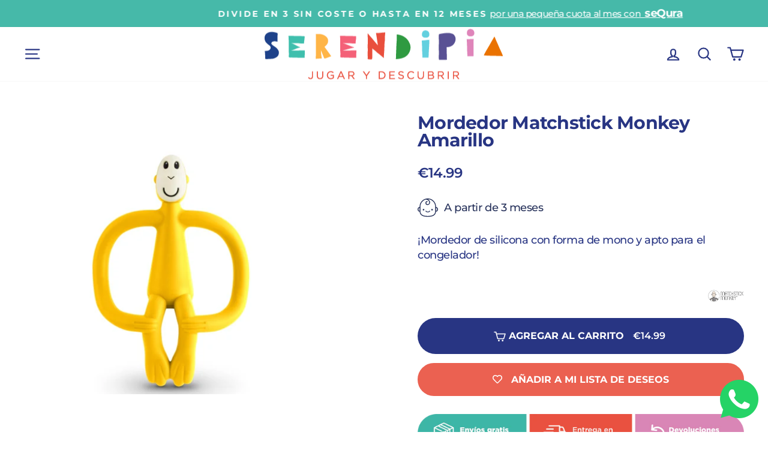

--- FILE ---
content_type: text/html; charset=utf-8
request_url: https://serendipiatoys.com/products/mordedor-matchstick-monkey-amarillo
body_size: 72423
content:
<!doctype html>
<html class="no-js" lang="es" dir="ltr">
<head>
	
	
  <meta charset="utf-8">
  <meta http-equiv="X-UA-Compatible" content="IE=edge,chrome=1">
  <meta name="viewport" content="width=device-width,initial-scale=1">
  <meta name="theme-color" content="#283583">
  <link rel="canonical" href="https://serendipiatoys.com/products/mordedor-matchstick-monkey-amarillo">
  <link rel="preconnect" href="https://cdn.shopify.com">
  <link rel="preconnect" href="https://fonts.shopifycdn.com">
  <link rel="dns-prefetch" href="https://productreviews.shopifycdn.com">
  <link rel="dns-prefetch" href="https://ajax.googleapis.com">
  <link rel="dns-prefetch" href="https://maps.googleapis.com">
  <link rel="dns-prefetch" href="https://maps.gstatic.com">
  <meta name="facebook-domain-verification" content="m0xmihaggewtuw1dyfno9n6xs3o1uo" /><link rel="shortcut icon" href="//serendipiatoys.com/cdn/shop/files/Favicon-14_32x32.png?v=1741100148" type="image/png" /><title>Mordedor Matchstick Monkey Amarillo
&ndash; Serendipia Toys
</title>
<meta name="description" content="¡Mordedor de silicona con forma de mono y apto para el congelador!"><meta property="og:site_name" content="Serendipia Toys">
  <meta property="og:url" content="https://serendipiatoys.com/products/mordedor-matchstick-monkey-amarillo">
  <meta property="og:title" content="Mordedor Matchstick Monkey Amarillo">
  <meta property="og:type" content="product">
  <meta property="og:description" content="¡Mordedor de silicona con forma de mono y apto para el congelador!"><meta property="og:image" content="http://serendipiatoys.com/cdn/shop/products/Amarillo.jpg?v=1549908625">
    <meta property="og:image:secure_url" content="https://serendipiatoys.com/cdn/shop/products/Amarillo.jpg?v=1549908625">
    <meta property="og:image:width" content="600">
    <meta property="og:image:height" content="476"><meta name="twitter:site" content="@">
  <meta name="twitter:card" content="summary_large_image">
  <meta name="twitter:title" content="Mordedor Matchstick Monkey Amarillo">
  <meta name="twitter:description" content="¡Mordedor de silicona con forma de mono y apto para el congelador!">
<style data-shopify>@font-face {
  font-family: Montserrat;
  font-weight: 700;
  font-style: normal;
  font-display: swap;
  src: url("//serendipiatoys.com/cdn/fonts/montserrat/montserrat_n7.3c434e22befd5c18a6b4afadb1e3d77c128c7939.woff2") format("woff2"),
       url("//serendipiatoys.com/cdn/fonts/montserrat/montserrat_n7.5d9fa6e2cae713c8fb539a9876489d86207fe957.woff") format("woff");
}

  @font-face {
  font-family: Montserrat;
  font-weight: 500;
  font-style: normal;
  font-display: swap;
  src: url("//serendipiatoys.com/cdn/fonts/montserrat/montserrat_n5.07ef3781d9c78c8b93c98419da7ad4fbeebb6635.woff2") format("woff2"),
       url("//serendipiatoys.com/cdn/fonts/montserrat/montserrat_n5.adf9b4bd8b0e4f55a0b203cdd84512667e0d5e4d.woff") format("woff");
}


  @font-face {
  font-family: Montserrat;
  font-weight: 600;
  font-style: normal;
  font-display: swap;
  src: url("//serendipiatoys.com/cdn/fonts/montserrat/montserrat_n6.1326b3e84230700ef15b3a29fb520639977513e0.woff2") format("woff2"),
       url("//serendipiatoys.com/cdn/fonts/montserrat/montserrat_n6.652f051080eb14192330daceed8cd53dfdc5ead9.woff") format("woff");
}

  @font-face {
  font-family: Montserrat;
  font-weight: 500;
  font-style: italic;
  font-display: swap;
  src: url("//serendipiatoys.com/cdn/fonts/montserrat/montserrat_i5.d3a783eb0cc26f2fda1e99d1dfec3ebaea1dc164.woff2") format("woff2"),
       url("//serendipiatoys.com/cdn/fonts/montserrat/montserrat_i5.76d414ea3d56bb79ef992a9c62dce2e9063bc062.woff") format("woff");
}

  @font-face {
  font-family: Montserrat;
  font-weight: 600;
  font-style: italic;
  font-display: swap;
  src: url("//serendipiatoys.com/cdn/fonts/montserrat/montserrat_i6.e90155dd2f004112a61c0322d66d1f59dadfa84b.woff2") format("woff2"),
       url("//serendipiatoys.com/cdn/fonts/montserrat/montserrat_i6.41470518d8e9d7f1bcdd29a447c2397e5393943f.woff") format("woff");
}

</style><link href="//serendipiatoys.com/cdn/shop/t/7/assets/theme.css?v=114015608324413459321763656890" rel="stylesheet" type="text/css" media="all" />
<style data-shopify>:root {
    --typeHeaderPrimary: Montserrat;
    --typeHeaderFallback: sans-serif;
    --typeHeaderSize: 35px;
    --typeHeaderWeight: 700;
    --typeHeaderLineHeight: 1;
    --typeHeaderSpacing: -0.025em;

    --typeBasePrimary:Montserrat;
    --typeBaseFallback:sans-serif;
    --typeBaseSize: 18px;
    --typeBaseWeight: 500;
    --typeBaseSpacing: -0.025em;
    --typeBaseLineHeight: 1.4;

    --typeCollectionTitle: 20px;

    --iconWeight: 5px;
    --iconLinecaps: round;

    
      --buttonRadius: 50px;
    

    --colorGridOverlayOpacity: 0.1;
  }

  .placeholder-content {
    background-image: linear-gradient(100deg, #ffffff 40%, #f7f7f7 63%, #ffffff 79%);
  }</style><script>
    document.documentElement.className = document.documentElement.className.replace('no-js', 'js');

    window.theme = window.theme || {};
    theme.routes = {
      home: "/",
      cart: "/cart.js",
      cartPage: "/cart",
      cartAdd: "/cart/add.js",
      cartChange: "/cart/change.js",
      search: "/search"
    };
    theme.strings = {
      soldOut: "Agotado",
      unavailable: "No disponible",
      inStockLabel: "En stock",
      stockLabel: "",
      willNotShipUntil: "Será enviado después [date]",
      willBeInStockAfter: "Estará disponible después [date]",
      waitingForStock: "Inventario en el camino",
      savePrice: "Ahorra [saved_amount]",
      cartEmpty: "Su carrito está vacío.",
      cartTermsConfirmation: "Debe aceptar los términos y condiciones de venta para pagar",
      searchCollections: "Colecciones:",
      searchPages: "Páginas:",
      searchArticles: "Artículos:"
    };
    theme.settings = {
      dynamicVariantsEnable: true,
      cartType: "page",
      isCustomerTemplate: false,
      moneyFormat: "€{{amount}}",
      saveType: "percent",
      productImageSize: "square",
      productImageCover: false,
      predictiveSearch: true,
      predictiveSearchType: "product",
      quickView: false,
      themeName: 'CR-Cosmetics Theme by SHOPIFINEST Agency',
      themeVersion: "1.0"
    };
  </script>

  <script>window.performance && window.performance.mark && window.performance.mark('shopify.content_for_header.start');</script><meta name="google-site-verification" content="CGsWPyka62hMMvbKYbAIezVEY7fEruh_5bwsPII6tFg">
<meta name="google-site-verification" content="1PAmk3kTGlb13yhdlik4qaLUy_9Fpi0-NePDhqLUqlY">
<meta name="google-site-verification" content="CGsWPyka62hMMvbKYbAIezVEY7fEruh_5bwsPII6tFg">
<meta id="shopify-digital-wallet" name="shopify-digital-wallet" content="/22358931/digital_wallets/dialog">
<meta name="shopify-checkout-api-token" content="9cd11eacdc2c41c8a11368116b27d4df">
<meta id="in-context-paypal-metadata" data-shop-id="22358931" data-venmo-supported="false" data-environment="production" data-locale="es_ES" data-paypal-v4="true" data-currency="EUR">
<link rel="alternate" type="application/json+oembed" href="https://serendipiatoys.com/products/mordedor-matchstick-monkey-amarillo.oembed">
<script async="async" src="/checkouts/internal/preloads.js?locale=es-ES"></script>
<link rel="preconnect" href="https://shop.app" crossorigin="anonymous">
<script async="async" src="https://shop.app/checkouts/internal/preloads.js?locale=es-ES&shop_id=22358931" crossorigin="anonymous"></script>
<script id="apple-pay-shop-capabilities" type="application/json">{"shopId":22358931,"countryCode":"ES","currencyCode":"EUR","merchantCapabilities":["supports3DS"],"merchantId":"gid:\/\/shopify\/Shop\/22358931","merchantName":"Serendipia Toys","requiredBillingContactFields":["postalAddress","email","phone"],"requiredShippingContactFields":["postalAddress","email","phone"],"shippingType":"shipping","supportedNetworks":["visa","maestro","masterCard","amex"],"total":{"type":"pending","label":"Serendipia Toys","amount":"1.00"},"shopifyPaymentsEnabled":true,"supportsSubscriptions":true}</script>
<script id="shopify-features" type="application/json">{"accessToken":"9cd11eacdc2c41c8a11368116b27d4df","betas":["rich-media-storefront-analytics"],"domain":"serendipiatoys.com","predictiveSearch":true,"shopId":22358931,"locale":"es"}</script>
<script>var Shopify = Shopify || {};
Shopify.shop = "serendipia-toys.myshopify.com";
Shopify.locale = "es";
Shopify.currency = {"active":"EUR","rate":"1.0"};
Shopify.country = "ES";
Shopify.theme = {"name":"Serendipia v1.0","id":127378194485,"schema_name":"Serendipia by SHOPIFINEST","schema_version":"1.0.0","theme_store_id":null,"role":"main"};
Shopify.theme.handle = "null";
Shopify.theme.style = {"id":null,"handle":null};
Shopify.cdnHost = "serendipiatoys.com/cdn";
Shopify.routes = Shopify.routes || {};
Shopify.routes.root = "/";</script>
<script type="module">!function(o){(o.Shopify=o.Shopify||{}).modules=!0}(window);</script>
<script>!function(o){function n(){var o=[];function n(){o.push(Array.prototype.slice.apply(arguments))}return n.q=o,n}var t=o.Shopify=o.Shopify||{};t.loadFeatures=n(),t.autoloadFeatures=n()}(window);</script>
<script>
  window.ShopifyPay = window.ShopifyPay || {};
  window.ShopifyPay.apiHost = "shop.app\/pay";
  window.ShopifyPay.redirectState = null;
</script>
<script id="shop-js-analytics" type="application/json">{"pageType":"product"}</script>
<script defer="defer" async type="module" src="//serendipiatoys.com/cdn/shopifycloud/shop-js/modules/v2/client.init-shop-cart-sync_2Gr3Q33f.es.esm.js"></script>
<script defer="defer" async type="module" src="//serendipiatoys.com/cdn/shopifycloud/shop-js/modules/v2/chunk.common_noJfOIa7.esm.js"></script>
<script defer="defer" async type="module" src="//serendipiatoys.com/cdn/shopifycloud/shop-js/modules/v2/chunk.modal_Deo2FJQo.esm.js"></script>
<script type="module">
  await import("//serendipiatoys.com/cdn/shopifycloud/shop-js/modules/v2/client.init-shop-cart-sync_2Gr3Q33f.es.esm.js");
await import("//serendipiatoys.com/cdn/shopifycloud/shop-js/modules/v2/chunk.common_noJfOIa7.esm.js");
await import("//serendipiatoys.com/cdn/shopifycloud/shop-js/modules/v2/chunk.modal_Deo2FJQo.esm.js");

  window.Shopify.SignInWithShop?.initShopCartSync?.({"fedCMEnabled":true,"windoidEnabled":true});

</script>
<script>
  window.Shopify = window.Shopify || {};
  if (!window.Shopify.featureAssets) window.Shopify.featureAssets = {};
  window.Shopify.featureAssets['shop-js'] = {"shop-cart-sync":["modules/v2/client.shop-cart-sync_CLKquFP5.es.esm.js","modules/v2/chunk.common_noJfOIa7.esm.js","modules/v2/chunk.modal_Deo2FJQo.esm.js"],"init-fed-cm":["modules/v2/client.init-fed-cm_UIHl99eI.es.esm.js","modules/v2/chunk.common_noJfOIa7.esm.js","modules/v2/chunk.modal_Deo2FJQo.esm.js"],"shop-cash-offers":["modules/v2/client.shop-cash-offers_CmfU17z0.es.esm.js","modules/v2/chunk.common_noJfOIa7.esm.js","modules/v2/chunk.modal_Deo2FJQo.esm.js"],"shop-login-button":["modules/v2/client.shop-login-button_TNcmr2ON.es.esm.js","modules/v2/chunk.common_noJfOIa7.esm.js","modules/v2/chunk.modal_Deo2FJQo.esm.js"],"pay-button":["modules/v2/client.pay-button_Bev6HBFS.es.esm.js","modules/v2/chunk.common_noJfOIa7.esm.js","modules/v2/chunk.modal_Deo2FJQo.esm.js"],"shop-button":["modules/v2/client.shop-button_D1FAYBb2.es.esm.js","modules/v2/chunk.common_noJfOIa7.esm.js","modules/v2/chunk.modal_Deo2FJQo.esm.js"],"avatar":["modules/v2/client.avatar_BTnouDA3.es.esm.js"],"init-windoid":["modules/v2/client.init-windoid_DEZXpPDW.es.esm.js","modules/v2/chunk.common_noJfOIa7.esm.js","modules/v2/chunk.modal_Deo2FJQo.esm.js"],"init-shop-for-new-customer-accounts":["modules/v2/client.init-shop-for-new-customer-accounts_BplbpZyb.es.esm.js","modules/v2/client.shop-login-button_TNcmr2ON.es.esm.js","modules/v2/chunk.common_noJfOIa7.esm.js","modules/v2/chunk.modal_Deo2FJQo.esm.js"],"init-shop-email-lookup-coordinator":["modules/v2/client.init-shop-email-lookup-coordinator_HqkMc84a.es.esm.js","modules/v2/chunk.common_noJfOIa7.esm.js","modules/v2/chunk.modal_Deo2FJQo.esm.js"],"init-shop-cart-sync":["modules/v2/client.init-shop-cart-sync_2Gr3Q33f.es.esm.js","modules/v2/chunk.common_noJfOIa7.esm.js","modules/v2/chunk.modal_Deo2FJQo.esm.js"],"shop-toast-manager":["modules/v2/client.shop-toast-manager_SugAQS8a.es.esm.js","modules/v2/chunk.common_noJfOIa7.esm.js","modules/v2/chunk.modal_Deo2FJQo.esm.js"],"init-customer-accounts":["modules/v2/client.init-customer-accounts_fxIyJgvX.es.esm.js","modules/v2/client.shop-login-button_TNcmr2ON.es.esm.js","modules/v2/chunk.common_noJfOIa7.esm.js","modules/v2/chunk.modal_Deo2FJQo.esm.js"],"init-customer-accounts-sign-up":["modules/v2/client.init-customer-accounts-sign-up_DnItKKRk.es.esm.js","modules/v2/client.shop-login-button_TNcmr2ON.es.esm.js","modules/v2/chunk.common_noJfOIa7.esm.js","modules/v2/chunk.modal_Deo2FJQo.esm.js"],"shop-follow-button":["modules/v2/client.shop-follow-button_Bfwbpk3m.es.esm.js","modules/v2/chunk.common_noJfOIa7.esm.js","modules/v2/chunk.modal_Deo2FJQo.esm.js"],"checkout-modal":["modules/v2/client.checkout-modal_BA6xEtNy.es.esm.js","modules/v2/chunk.common_noJfOIa7.esm.js","modules/v2/chunk.modal_Deo2FJQo.esm.js"],"shop-login":["modules/v2/client.shop-login_D2RP8Rbe.es.esm.js","modules/v2/chunk.common_noJfOIa7.esm.js","modules/v2/chunk.modal_Deo2FJQo.esm.js"],"lead-capture":["modules/v2/client.lead-capture_Dq1M6aah.es.esm.js","modules/v2/chunk.common_noJfOIa7.esm.js","modules/v2/chunk.modal_Deo2FJQo.esm.js"],"payment-terms":["modules/v2/client.payment-terms_DYWUeaxY.es.esm.js","modules/v2/chunk.common_noJfOIa7.esm.js","modules/v2/chunk.modal_Deo2FJQo.esm.js"]};
</script>
<script>(function() {
  var isLoaded = false;
  function asyncLoad() {
    if (isLoaded) return;
    isLoaded = true;
    var urls = ["https:\/\/swymv3free-01.azureedge.net\/code\/swym-shopify.js?shop=serendipia-toys.myshopify.com","https:\/\/eu1-search.doofinder.com\/5\/script\/7442274cfa4dcd5be5c4ac5c098e8b04.js?shop=serendipia-toys.myshopify.com","https:\/\/sma.lis.sequra.com\/scripts\/widgets?shop=serendipia-toys.myshopify.com","https:\/\/cdn.hextom.com\/js\/eventpromotionbar.js?shop=serendipia-toys.myshopify.com","https:\/\/beeapp.me\/jstag\/px-whatsapp.js?shop=serendipia-toys.myshopify.com"];
    for (var i = 0; i < urls.length; i++) {
      var s = document.createElement('script');
      s.type = 'text/javascript';
      s.async = true;
      s.src = urls[i];
      var x = document.getElementsByTagName('script')[0];
      x.parentNode.insertBefore(s, x);
    }
  };
  if(window.attachEvent) {
    window.attachEvent('onload', asyncLoad);
  } else {
    window.addEventListener('load', asyncLoad, false);
  }
})();</script>
<script id="__st">var __st={"a":22358931,"offset":3600,"reqid":"fd2652e0-b598-4378-82bb-14f3e6ef783c-1769475061","pageurl":"serendipiatoys.com\/products\/mordedor-matchstick-monkey-amarillo","u":"ad71bc270e30","p":"product","rtyp":"product","rid":1521022009397};</script>
<script>window.ShopifyPaypalV4VisibilityTracking = true;</script>
<script id="captcha-bootstrap">!function(){'use strict';const t='contact',e='account',n='new_comment',o=[[t,t],['blogs',n],['comments',n],[t,'customer']],c=[[e,'customer_login'],[e,'guest_login'],[e,'recover_customer_password'],[e,'create_customer']],r=t=>t.map((([t,e])=>`form[action*='/${t}']:not([data-nocaptcha='true']) input[name='form_type'][value='${e}']`)).join(','),a=t=>()=>t?[...document.querySelectorAll(t)].map((t=>t.form)):[];function s(){const t=[...o],e=r(t);return a(e)}const i='password',u='form_key',d=['recaptcha-v3-token','g-recaptcha-response','h-captcha-response',i],f=()=>{try{return window.sessionStorage}catch{return}},m='__shopify_v',_=t=>t.elements[u];function p(t,e,n=!1){try{const o=window.sessionStorage,c=JSON.parse(o.getItem(e)),{data:r}=function(t){const{data:e,action:n}=t;return t[m]||n?{data:e,action:n}:{data:t,action:n}}(c);for(const[e,n]of Object.entries(r))t.elements[e]&&(t.elements[e].value=n);n&&o.removeItem(e)}catch(o){console.error('form repopulation failed',{error:o})}}const l='form_type',E='cptcha';function T(t){t.dataset[E]=!0}const w=window,h=w.document,L='Shopify',v='ce_forms',y='captcha';let A=!1;((t,e)=>{const n=(g='f06e6c50-85a8-45c8-87d0-21a2b65856fe',I='https://cdn.shopify.com/shopifycloud/storefront-forms-hcaptcha/ce_storefront_forms_captcha_hcaptcha.v1.5.2.iife.js',D={infoText:'Protegido por hCaptcha',privacyText:'Privacidad',termsText:'Términos'},(t,e,n)=>{const o=w[L][v],c=o.bindForm;if(c)return c(t,g,e,D).then(n);var r;o.q.push([[t,g,e,D],n]),r=I,A||(h.body.append(Object.assign(h.createElement('script'),{id:'captcha-provider',async:!0,src:r})),A=!0)});var g,I,D;w[L]=w[L]||{},w[L][v]=w[L][v]||{},w[L][v].q=[],w[L][y]=w[L][y]||{},w[L][y].protect=function(t,e){n(t,void 0,e),T(t)},Object.freeze(w[L][y]),function(t,e,n,w,h,L){const[v,y,A,g]=function(t,e,n){const i=e?o:[],u=t?c:[],d=[...i,...u],f=r(d),m=r(i),_=r(d.filter((([t,e])=>n.includes(e))));return[a(f),a(m),a(_),s()]}(w,h,L),I=t=>{const e=t.target;return e instanceof HTMLFormElement?e:e&&e.form},D=t=>v().includes(t);t.addEventListener('submit',(t=>{const e=I(t);if(!e)return;const n=D(e)&&!e.dataset.hcaptchaBound&&!e.dataset.recaptchaBound,o=_(e),c=g().includes(e)&&(!o||!o.value);(n||c)&&t.preventDefault(),c&&!n&&(function(t){try{if(!f())return;!function(t){const e=f();if(!e)return;const n=_(t);if(!n)return;const o=n.value;o&&e.removeItem(o)}(t);const e=Array.from(Array(32),(()=>Math.random().toString(36)[2])).join('');!function(t,e){_(t)||t.append(Object.assign(document.createElement('input'),{type:'hidden',name:u})),t.elements[u].value=e}(t,e),function(t,e){const n=f();if(!n)return;const o=[...t.querySelectorAll(`input[type='${i}']`)].map((({name:t})=>t)),c=[...d,...o],r={};for(const[a,s]of new FormData(t).entries())c.includes(a)||(r[a]=s);n.setItem(e,JSON.stringify({[m]:1,action:t.action,data:r}))}(t,e)}catch(e){console.error('failed to persist form',e)}}(e),e.submit())}));const S=(t,e)=>{t&&!t.dataset[E]&&(n(t,e.some((e=>e===t))),T(t))};for(const o of['focusin','change'])t.addEventListener(o,(t=>{const e=I(t);D(e)&&S(e,y())}));const B=e.get('form_key'),M=e.get(l),P=B&&M;t.addEventListener('DOMContentLoaded',(()=>{const t=y();if(P)for(const e of t)e.elements[l].value===M&&p(e,B);[...new Set([...A(),...v().filter((t=>'true'===t.dataset.shopifyCaptcha))])].forEach((e=>S(e,t)))}))}(h,new URLSearchParams(w.location.search),n,t,e,['guest_login'])})(!0,!0)}();</script>
<script integrity="sha256-4kQ18oKyAcykRKYeNunJcIwy7WH5gtpwJnB7kiuLZ1E=" data-source-attribution="shopify.loadfeatures" defer="defer" src="//serendipiatoys.com/cdn/shopifycloud/storefront/assets/storefront/load_feature-a0a9edcb.js" crossorigin="anonymous"></script>
<script crossorigin="anonymous" defer="defer" src="//serendipiatoys.com/cdn/shopifycloud/storefront/assets/shopify_pay/storefront-65b4c6d7.js?v=20250812"></script>
<script data-source-attribution="shopify.dynamic_checkout.dynamic.init">var Shopify=Shopify||{};Shopify.PaymentButton=Shopify.PaymentButton||{isStorefrontPortableWallets:!0,init:function(){window.Shopify.PaymentButton.init=function(){};var t=document.createElement("script");t.src="https://serendipiatoys.com/cdn/shopifycloud/portable-wallets/latest/portable-wallets.es.js",t.type="module",document.head.appendChild(t)}};
</script>
<script data-source-attribution="shopify.dynamic_checkout.buyer_consent">
  function portableWalletsHideBuyerConsent(e){var t=document.getElementById("shopify-buyer-consent"),n=document.getElementById("shopify-subscription-policy-button");t&&n&&(t.classList.add("hidden"),t.setAttribute("aria-hidden","true"),n.removeEventListener("click",e))}function portableWalletsShowBuyerConsent(e){var t=document.getElementById("shopify-buyer-consent"),n=document.getElementById("shopify-subscription-policy-button");t&&n&&(t.classList.remove("hidden"),t.removeAttribute("aria-hidden"),n.addEventListener("click",e))}window.Shopify?.PaymentButton&&(window.Shopify.PaymentButton.hideBuyerConsent=portableWalletsHideBuyerConsent,window.Shopify.PaymentButton.showBuyerConsent=portableWalletsShowBuyerConsent);
</script>
<script data-source-attribution="shopify.dynamic_checkout.cart.bootstrap">document.addEventListener("DOMContentLoaded",(function(){function t(){return document.querySelector("shopify-accelerated-checkout-cart, shopify-accelerated-checkout")}if(t())Shopify.PaymentButton.init();else{new MutationObserver((function(e,n){t()&&(Shopify.PaymentButton.init(),n.disconnect())})).observe(document.body,{childList:!0,subtree:!0})}}));
</script>
<link id="shopify-accelerated-checkout-styles" rel="stylesheet" media="screen" href="https://serendipiatoys.com/cdn/shopifycloud/portable-wallets/latest/accelerated-checkout-backwards-compat.css" crossorigin="anonymous">
<style id="shopify-accelerated-checkout-cart">
        #shopify-buyer-consent {
  margin-top: 1em;
  display: inline-block;
  width: 100%;
}

#shopify-buyer-consent.hidden {
  display: none;
}

#shopify-subscription-policy-button {
  background: none;
  border: none;
  padding: 0;
  text-decoration: underline;
  font-size: inherit;
  cursor: pointer;
}

#shopify-subscription-policy-button::before {
  box-shadow: none;
}

      </style>

<script>window.performance && window.performance.mark && window.performance.mark('shopify.content_for_header.end');</script>

  <script src="//serendipiatoys.com/cdn/shop/t/7/assets/vendor-scripts-v11.js" defer="defer"></script><script src="//serendipiatoys.com/cdn/shop/t/7/assets/theme.js?v=149212258682495294041666769306" defer="defer"></script>
  

        
        <!-- candyrack-script -->
        <script src="https://candyrack.ds-cdn.com/static/main.js?shop=serendipia-toys.myshopify.com"></script>
        <!-- / candyrack-script -->
        
        <script language="javascript" src="https://t4.my-probance.one/webtrax/rsc/serendipiatoys.js"></script>
<script src="https://my-probance.one/15z9fi88ce5561kt/shopify.js" cust_email="" product_id="1521022009397"></script>
       
        <script src="//serendipiatoys.com/cdn/shop/t/7/assets/probance-newsletter.min.js?v=113854712133347130491695330687" defer></script>
        <!-- BEGIN app block: shopify://apps/pandectes-gdpr/blocks/banner/58c0baa2-6cc1-480c-9ea6-38d6d559556a -->
  
    
      <!-- TCF is active, scripts are loaded above -->
      
      <script>
        
          window.PandectesSettings = {"store":{"id":22358931,"plan":"basic","theme":"Ema Tocando [Shopifinest Dev] Serendipia v1.0","primaryLocale":"es","adminMode":false,"headless":false,"storefrontRootDomain":"","checkoutRootDomain":"","storefrontAccessToken":""},"tsPublished":1762962771,"declaration":{"showPurpose":false,"showProvider":false,"declIntroText":"Usamos cookies para optimizar la funcionalidad del sitio web, analizar el rendimiento y brindarle una experiencia personalizada. Algunas cookies son esenciales para que el sitio web funcione y funcione correctamente. Esas cookies no se pueden deshabilitar. En esta ventana puede gestionar su preferencia de cookies.","showDateGenerated":true},"language":{"unpublished":[],"languageMode":"Single","fallbackLanguage":"es","languageDetection":"browser","languagesSupported":[]},"texts":{"managed":{"headerText":{"es":"Respetamos tu privacidad"},"consentText":{"es":"Este sitio web utiliza cookies para garantizar que obtenga la mejor experiencia."},"linkText":{"es":"Aprende más"},"imprintText":{"es":"Imprimir"},"googleLinkText":{"es":"Términos de privacidad de Google"},"allowButtonText":{"es":"Aceptar"},"denyButtonText":{"es":"Disminución"},"dismissButtonText":{"es":"OK"},"leaveSiteButtonText":{"es":"Salir de este sitio"},"preferencesButtonText":{"es":"Preferencias"},"cookiePolicyText":{"es":"Política de cookies"},"preferencesPopupTitleText":{"es":"Gestionar las preferencias de consentimiento"},"preferencesPopupIntroText":{"es":"Usamos cookies para optimizar la funcionalidad del sitio web, analizar el rendimiento y brindarle una experiencia personalizada. Algunas cookies son esenciales para que el sitio web funcione y funcione correctamente. Esas cookies no se pueden desactivar. En esta ventana puede administrar su preferencia de cookies."},"preferencesPopupSaveButtonText":{"es":"Guardar preferencias"},"preferencesPopupCloseButtonText":{"es":"Cerrar"},"preferencesPopupAcceptAllButtonText":{"es":"Aceptar todo"},"preferencesPopupRejectAllButtonText":{"es":"Rechazar todo"},"cookiesDetailsText":{"es":"Detalles de las cookies"},"preferencesPopupAlwaysAllowedText":{"es":"Siempre permitido"},"accessSectionParagraphText":{"es":"Tiene derecho a poder acceder a sus datos en cualquier momento."},"accessSectionTitleText":{"es":"Portabilidad de datos"},"accessSectionAccountInfoActionText":{"es":"Información personal"},"accessSectionDownloadReportActionText":{"es":"Descargar todo"},"accessSectionGDPRRequestsActionText":{"es":"Solicitudes de sujetos de datos"},"accessSectionOrdersRecordsActionText":{"es":"Pedidos"},"rectificationSectionParagraphText":{"es":"Tienes derecho a solicitar la actualización de tus datos siempre que lo creas oportuno."},"rectificationSectionTitleText":{"es":"Rectificación de datos"},"rectificationCommentPlaceholder":{"es":"Describe lo que quieres que se actualice"},"rectificationCommentValidationError":{"es":"Se requiere comentario"},"rectificationSectionEditAccountActionText":{"es":"Solicita una actualización"},"erasureSectionTitleText":{"es":"Derecho al olvido"},"erasureSectionParagraphText":{"es":"Tiene derecho a solicitar la eliminación de todos sus datos. Después de eso, ya no podrá acceder a su cuenta."},"erasureSectionRequestDeletionActionText":{"es":"Solicitar la eliminación de datos personales"},"consentDate":{"es":"fecha de consentimiento"},"consentId":{"es":"ID de consentimiento"},"consentSectionChangeConsentActionText":{"es":"Cambiar la preferencia de consentimiento"},"consentSectionConsentedText":{"es":"Usted dio su consentimiento a la política de cookies de este sitio web en"},"consentSectionNoConsentText":{"es":"No ha dado su consentimiento a la política de cookies de este sitio web."},"consentSectionTitleText":{"es":"Su consentimiento de cookies"},"consentStatus":{"es":"Preferencia de consentimiento"},"confirmationFailureMessage":{"es":"Su solicitud no fue verificada. Vuelva a intentarlo y, si el problema persiste, comuníquese con el propietario de la tienda para obtener ayuda."},"confirmationFailureTitle":{"es":"Ocurrió un problema"},"confirmationSuccessMessage":{"es":"Pronto nos comunicaremos con usted en cuanto a su solicitud."},"confirmationSuccessTitle":{"es":"Tu solicitud está verificada"},"guestsSupportEmailFailureMessage":{"es":"Su solicitud no fue enviada. Vuelva a intentarlo y, si el problema persiste, comuníquese con el propietario de la tienda para obtener ayuda."},"guestsSupportEmailFailureTitle":{"es":"Ocurrió un problema"},"guestsSupportEmailPlaceholder":{"es":"Dirección de correo electrónico"},"guestsSupportEmailSuccessMessage":{"es":"Si está registrado como cliente de esta tienda, pronto recibirá un correo electrónico con instrucciones sobre cómo proceder."},"guestsSupportEmailSuccessTitle":{"es":"gracias por tu solicitud"},"guestsSupportEmailValidationError":{"es":"El correo no es válido"},"guestsSupportInfoText":{"es":"Inicie sesión con su cuenta de cliente para continuar."},"submitButton":{"es":"Enviar"},"submittingButton":{"es":"Sumisión..."},"cancelButton":{"es":"Cancelar"},"declIntroText":{"es":"Usamos cookies para optimizar la funcionalidad del sitio web, analizar el rendimiento y brindarle una experiencia personalizada. Algunas cookies son esenciales para que el sitio web funcione y funcione correctamente. Esas cookies no se pueden deshabilitar. En esta ventana puede gestionar su preferencia de cookies."},"declName":{"es":"Nombre"},"declPurpose":{"es":"Objetivo"},"declType":{"es":"Escribe"},"declRetention":{"es":"Retencion"},"declProvider":{"es":"Proveedor"},"declFirstParty":{"es":"Origen"},"declThirdParty":{"es":"Tercero"},"declSeconds":{"es":"segundos"},"declMinutes":{"es":"minutos"},"declHours":{"es":"horas"},"declDays":{"es":"días"},"declWeeks":{"es":"semana(s)"},"declMonths":{"es":"meses"},"declYears":{"es":"años"},"declSession":{"es":"Sesión"},"declDomain":{"es":"Dominio"},"declPath":{"es":"Sendero"}},"categories":{"strictlyNecessaryCookiesTitleText":{"es":"Cookies estrictamente necesarias"},"strictlyNecessaryCookiesDescriptionText":{"es":"Estas cookies son esenciales para permitirle moverse por el sitio web y utilizar sus funciones, como acceder a áreas seguras del sitio web. El sitio web no puede funcionar correctamente sin estas cookies."},"functionalityCookiesTitleText":{"es":"Cookies funcionales"},"functionalityCookiesDescriptionText":{"es":"Estas cookies permiten que el sitio proporcione una funcionalidad y personalización mejoradas. Pueden ser establecidos por nosotros o por proveedores externos cuyos servicios hemos agregado a nuestras páginas. Si no permite estas cookies, es posible que algunos o todos estos servicios no funcionen correctamente."},"performanceCookiesTitleText":{"es":"Cookies de rendimiento"},"performanceCookiesDescriptionText":{"es":"Estas cookies nos permiten monitorear y mejorar el rendimiento de nuestro sitio web. Por ejemplo, nos permiten contar las visitas, identificar las fuentes de tráfico y ver qué partes del sitio son más populares."},"targetingCookiesTitleText":{"es":"Orientación de cookies"},"targetingCookiesDescriptionText":{"es":"Nuestros socios publicitarios pueden establecer estas cookies a través de nuestro sitio. Estas empresas pueden utilizarlos para crear un perfil de sus intereses y mostrarle anuncios relevantes en otros sitios. No almacenan directamente información personal, sino que se basan en la identificación única de su navegador y dispositivo de Internet. Si no permite estas cookies, experimentará publicidad menos dirigida."},"unclassifiedCookiesTitleText":{"es":"Cookies sin clasificar"},"unclassifiedCookiesDescriptionText":{"es":"Las cookies no clasificadas son cookies que estamos en proceso de clasificar, junto con los proveedores de cookies individuales."}},"auto":{}},"library":{"previewMode":false,"fadeInTimeout":0,"defaultBlocked":0,"showLink":true,"showImprintLink":false,"showGoogleLink":false,"enabled":true,"cookie":{"expiryDays":365,"secure":true,"domain":""},"dismissOnScroll":false,"dismissOnWindowClick":false,"dismissOnTimeout":false,"palette":{"popup":{"background":"#FFFFFF","backgroundForCalculations":{"a":1,"b":255,"g":255,"r":255},"text":"#000000"},"button":{"background":"transparent","backgroundForCalculations":{"a":1,"b":255,"g":255,"r":255},"text":"#000000","textForCalculation":{"a":1,"b":0,"g":0,"r":0},"border":"#000000"}},"content":{"href":"https://serendipia-toys.myshopify.com/policies/privacy-policy","imprintHref":"/","close":"&#10005;","target":"","logo":"<img class=\"cc-banner-logo\" style=\"max-height: 40px;\" src=\"https://serendipia-toys.myshopify.com/cdn/shop/files/pandectes-banner-logo.png\" alt=\"Cookie banner\" />"},"window":"<div role=\"dialog\" aria-label=\"{{header}}\" aria-describedby=\"cookieconsent:desc\" id=\"pandectes-banner\" class=\"cc-window-wrapper cc-bottom-left-wrapper\"><div class=\"pd-cookie-banner-window cc-window {{classes}}\">{{children}}</div></div>","compliance":{"info":"<div class=\"cc-compliance cc-highlight\">{{dismiss}}</div>"},"type":"info","layouts":{"basic":"{{logo}}{{messagelink}}{{compliance}}{{close}}"},"position":"bottom-left","theme":"wired","revokable":true,"animateRevokable":false,"revokableReset":false,"revokableLogoUrl":"https://serendipia-toys.myshopify.com/cdn/shop/files/pandectes-reopen-logo.png","revokablePlacement":"bottom-left","revokableMarginHorizontal":15,"revokableMarginVertical":15,"static":false,"autoAttach":true,"hasTransition":true,"blacklistPage":[""],"elements":{"close":"<button aria-label=\"\" type=\"button\" class=\"cc-close\">{{close}}</button>","dismiss":"<button type=\"button\" class=\"cc-btn cc-btn-decision cc-dismiss\">{{dismiss}}</button>","allow":"<button type=\"button\" class=\"cc-btn cc-btn-decision cc-allow\">{{allow}}</button>","deny":"<button type=\"button\" class=\"cc-btn cc-btn-decision cc-deny\">{{deny}}</button>","preferences":"<button type=\"button\" class=\"cc-btn cc-settings\" aria-controls=\"pd-cp-preferences\" onclick=\"Pandectes.fn.openPreferences()\">{{preferences}}</button>"}},"geolocation":{"auOnly":false,"brOnly":false,"caOnly":false,"chOnly":false,"euOnly":false,"jpOnly":false,"nzOnly":false,"thOnly":false,"zaOnly":false,"canadaOnly":false,"canadaLaw25":false,"canadaPipeda":false,"globalVisibility":true},"dsr":{"guestsSupport":false,"accessSectionDownloadReportAuto":false},"banner":{"resetTs":1720427479,"extraCss":"        .cc-banner-logo {max-width: 24em!important;}    @media(min-width: 768px) {.cc-window.cc-floating{max-width: 24em!important;width: 24em!important;}}    .cc-message, .pd-cookie-banner-window .cc-header, .cc-logo {text-align: left}    .cc-window-wrapper{z-index: 2147483647;}    .cc-window{z-index: 2147483647;font-family: inherit;}    .pd-cookie-banner-window .cc-header{font-family: inherit;}    .pd-cp-ui{font-family: inherit; background-color: #FFFFFF;color:#000000;}    button.pd-cp-btn, a.pd-cp-btn{}    input + .pd-cp-preferences-slider{background-color: rgba(0, 0, 0, 0.3)}    .pd-cp-scrolling-section::-webkit-scrollbar{background-color: rgba(0, 0, 0, 0.3)}    input:checked + .pd-cp-preferences-slider{background-color: rgba(0, 0, 0, 1)}    .pd-cp-scrolling-section::-webkit-scrollbar-thumb {background-color: rgba(0, 0, 0, 1)}    .pd-cp-ui-close{color:#000000;}    .pd-cp-preferences-slider:before{background-color: #FFFFFF}    .pd-cp-title:before {border-color: #000000!important}    .pd-cp-preferences-slider{background-color:#000000}    .pd-cp-toggle{color:#000000!important}    @media(max-width:699px) {.pd-cp-ui-close-top svg {fill: #000000}}    .pd-cp-toggle:hover,.pd-cp-toggle:visited,.pd-cp-toggle:active{color:#000000!important}    .pd-cookie-banner-window {box-shadow: 0 0 18px rgb(0 0 0 / 20%);}  ","customJavascript":{"useButtons":true},"showPoweredBy":false,"logoHeight":40,"revokableTrigger":false,"hybridStrict":false,"cookiesBlockedByDefault":"0","isActive":false,"implicitSavePreferences":false,"cookieIcon":false,"blockBots":false,"showCookiesDetails":true,"hasTransition":true,"blockingPage":false,"showOnlyLandingPage":false,"leaveSiteUrl":"https://pandectes.io","linkRespectStoreLang":false},"cookies":{"0":[{"name":"secure_customer_sig","type":"http","domain":"serendipiatoys.com","path":"/","provider":"Shopify","firstParty":true,"retention":"1 year(s)","session":false,"expires":1,"unit":"declYears","purpose":{"es":"Se utiliza en relación con el inicio de sesión del cliente."}},{"name":"localization","type":"http","domain":"serendipiatoys.com","path":"/","provider":"Shopify","firstParty":true,"retention":"1 year(s)","session":false,"expires":1,"unit":"declYears","purpose":{"es":"Localización de tiendas Shopify"}},{"name":"cart_currency","type":"http","domain":"serendipiatoys.com","path":"/","provider":"Shopify","firstParty":true,"retention":"2 ","session":false,"expires":2,"unit":"declSession","purpose":{"es":"La cookie es necesaria para la función de pago y pago seguro en el sitio web. Shopify.com proporciona esta función."}},{"name":"_tracking_consent","type":"http","domain":".serendipiatoys.com","path":"/","provider":"Shopify","firstParty":true,"retention":"1 year(s)","session":false,"expires":1,"unit":"declYears","purpose":{"es":"Preferencias de seguimiento."}},{"name":"_cmp_a","type":"http","domain":".serendipiatoys.com","path":"/","provider":"Shopify","firstParty":true,"retention":"1 day(s)","session":false,"expires":1,"unit":"declDays","purpose":{"es":"Se utiliza para administrar la configuración de privacidad del cliente."}},{"name":"shopify_pay_redirect","type":"http","domain":"serendipiatoys.com","path":"/","provider":"Shopify","firstParty":true,"retention":"1 hour(s)","session":false,"expires":1,"unit":"declHours","purpose":{"es":"La cookie es necesaria para la función de pago y pago seguro en el sitio web. Shopify.com proporciona esta función."}},{"name":"keep_alive","type":"http","domain":"serendipiatoys.com","path":"/","provider":"Shopify","firstParty":true,"retention":"30 minute(s)","session":false,"expires":30,"unit":"declMinutes","purpose":{"es":"Se utiliza en relación con la localización del comprador."}},{"name":"_shopify_essential","type":"http","domain":"serendipiatoys.com","path":"/","provider":"Shopify","firstParty":true,"retention":"1 year(s)","session":false,"expires":1,"unit":"declYears","purpose":{"es":"Utilizado en la página de cuentas."}},{"name":"_pandectes_gdpr","type":"http","domain":".serendipiatoys.com","path":"/","provider":"Pandectes","firstParty":true,"retention":"1 year(s)","session":false,"expires":1,"unit":"declYears","purpose":{"es":"Se utiliza para la funcionalidad del banner de consentimiento de cookies."}},{"name":"wpm-test-cookie","type":"http","domain":"com","path":"/","provider":"Unknown","firstParty":false,"retention":"Session","session":true,"expires":1,"unit":"declSeconds","purpose":{"es":"Used to ensure our systems are working correctly."}},{"name":"wpm-test-cookie","type":"http","domain":"serendipiatoys.com","path":"/","provider":"Shopify","firstParty":true,"retention":"Session","session":true,"expires":1,"unit":"declSeconds","purpose":{"es":"Used to ensure our systems are working correctly."}}],"1":[],"2":[{"name":"_shopify_y","type":"http","domain":".serendipiatoys.com","path":"/","provider":"Shopify","firstParty":true,"retention":"1 year(s)","session":false,"expires":1,"unit":"declYears","purpose":{"es":"Análisis de Shopify."}},{"name":"_landing_page","type":"http","domain":".serendipiatoys.com","path":"/","provider":"Shopify","firstParty":true,"retention":"2 ","session":false,"expires":2,"unit":"declSession","purpose":{"es":"Realiza un seguimiento de las páginas de destino."}},{"name":"_shopify_sa_t","type":"http","domain":".serendipiatoys.com","path":"/","provider":"Shopify","firstParty":true,"retention":"30 minute(s)","session":false,"expires":30,"unit":"declMinutes","purpose":{"es":"Análisis de Shopify relacionados con marketing y referencias."}},{"name":"_orig_referrer","type":"http","domain":".serendipiatoys.com","path":"/","provider":"Shopify","firstParty":true,"retention":"2 ","session":false,"expires":2,"unit":"declSession","purpose":{"es":"Realiza un seguimiento de las páginas de destino."}},{"name":"_shopify_s","type":"http","domain":".serendipiatoys.com","path":"/","provider":"Shopify","firstParty":true,"retention":"30 minute(s)","session":false,"expires":30,"unit":"declMinutes","purpose":{"es":"Análisis de Shopify."}},{"name":"_gid","type":"http","domain":".serendipiatoys.com","path":"/","provider":"Google","firstParty":true,"retention":"1 day(s)","session":false,"expires":1,"unit":"declDays","purpose":{"es":"Google Analytics coloca una cookie para contar y realizar un seguimiento de las páginas vistas."}},{"name":"_gat","type":"http","domain":".serendipiatoys.com","path":"/","provider":"Google","firstParty":true,"retention":"1 minute(s)","session":false,"expires":1,"unit":"declMinutes","purpose":{"es":"Google Analytics coloca una cookie para filtrar las solicitudes de los bots."}},{"name":"_shopify_sa_p","type":"http","domain":".serendipiatoys.com","path":"/","provider":"Shopify","firstParty":true,"retention":"30 minute(s)","session":false,"expires":30,"unit":"declMinutes","purpose":{"es":"Análisis de Shopify relacionados con marketing y referencias."}},{"name":"_ga","type":"http","domain":".serendipiatoys.com","path":"/","provider":"Google","firstParty":true,"retention":"1 year(s)","session":false,"expires":1,"unit":"declYears","purpose":{"es":"La cookie está configurada por Google Analytics con funcionalidad desconocida"}},{"name":"epb_previous_pathname","type":"http","domain":"serendipiatoys.com","path":"/","provider":"Hextom","firstParty":true,"retention":"Session","session":true,"expires":-55,"unit":"declYears","purpose":{"es":"Utilizado por la barra de promoción de Hextom."}},{"name":"_shopify_s","type":"http","domain":"com","path":"/","provider":"Shopify","firstParty":false,"retention":"Session","session":true,"expires":1,"unit":"declSeconds","purpose":{"es":"Análisis de Shopify."}},{"name":"_ga_32N8WV1K8G","type":"http","domain":".serendipiatoys.com","path":"/","provider":"Google","firstParty":true,"retention":"1 year(s)","session":false,"expires":1,"unit":"declYears","purpose":{"es":""}},{"name":"_ga_GV9CWJZH3X","type":"http","domain":".serendipiatoys.com","path":"/","provider":"Google","firstParty":true,"retention":"1 year(s)","session":false,"expires":1,"unit":"declYears","purpose":{"es":""}}],"4":[{"name":"_gcl_au","type":"http","domain":".serendipiatoys.com","path":"/","provider":"Google","firstParty":true,"retention":"3 month(s)","session":false,"expires":3,"unit":"declMonths","purpose":{"es":"Google Tag Manager coloca una cookie para realizar un seguimiento de las conversiones."}},{"name":"test_cookie","type":"http","domain":".doubleclick.net","path":"/","provider":"Google","firstParty":false,"retention":"15 minute(s)","session":false,"expires":15,"unit":"declMinutes","purpose":{"es":"Para medir las acciones de los visitantes después de hacer clic en un anuncio. Caduca después de cada visita."}},{"name":"swym-pid","type":"http","domain":".serendipiatoys.com","path":"/","provider":"Swym","firstParty":true,"retention":"1 year(s)","session":false,"expires":1,"unit":"declYears","purpose":{"es":"Utilizado por su aplicación."}},{"name":"swym-o_s","type":"http","domain":".serendipiatoys.com","path":"/","provider":"Swym","firstParty":true,"retention":"30 minute(s)","session":false,"expires":30,"unit":"declMinutes","purpose":{"es":"Utilizado por su aplicación."}},{"name":"_fbp","type":"http","domain":".serendipiatoys.com","path":"/","provider":"Facebook","firstParty":true,"retention":"3 month(s)","session":false,"expires":3,"unit":"declMonths","purpose":{"es":"Facebook coloca una cookie para rastrear las visitas a través de los sitios web."}},{"name":"swym-instrumentMap","type":"http","domain":".serendipiatoys.com","path":"/","provider":"Swym","firstParty":true,"retention":"1 year(s)","session":false,"expires":1,"unit":"declYears","purpose":{"es":"Utilizado por su aplicación."}},{"name":"swym-swymRegid","type":"http","domain":".serendipiatoys.com","path":"/","provider":"Amazon","firstParty":true,"retention":"1 year(s)","session":false,"expires":1,"unit":"declYears","purpose":{"es":"Utilizado por su aplicación."}},{"name":"__kla_id","type":"http","domain":"serendipiatoys.com","path":"/","provider":"Klaviyo","firstParty":true,"retention":"1 year(s)","session":false,"expires":1,"unit":"declYears","purpose":{"es":"Rastrea cuando alguien hace clic a través de un correo electrónico de Klaviyo a su sitio web"}},{"name":"swym-cu_ct","type":"http","domain":".serendipiatoys.com","path":"/","provider":"Swym","firstParty":true,"retention":"1 year(s)","session":false,"expires":1,"unit":"declYears","purpose":{"es":"Utilizado por su aplicación."}},{"name":"swym-session-id","type":"http","domain":".serendipiatoys.com","path":"/","provider":"Swym","firstParty":true,"retention":"30 minute(s)","session":false,"expires":30,"unit":"declMinutes","purpose":{"es":"Utilizado por el plugin SWYM Wishlist Plus Shopify."}},{"name":"IDE","type":"http","domain":".doubleclick.net","path":"/","provider":"Google","firstParty":false,"retention":"1 year(s)","session":false,"expires":1,"unit":"declYears","purpose":{"es":"Para medir las acciones de los visitantes después de hacer clic en un anuncio. Caduca después de 1 año."}}],"8":[{"name":"swym-email","type":"http","domain":".serendipiatoys.com","path":"/","provider":"Unknown","firstParty":true,"retention":"1 year(s)","session":false,"expires":1,"unit":"declYears","purpose":{"es":"Utilizado por su aplicación."}},{"name":"request_method","type":"http","domain":"api2.judge.me","path":"/","provider":"Unknown","firstParty":false,"retention":"Session","session":true,"expires":-55,"unit":"declYears","purpose":{"es":""}},{"name":"__verify","type":"http","domain":"serendipiatoys.com","path":"/","provider":"Unknown","firstParty":true,"retention":"Session","session":true,"expires":1,"unit":"declSeconds","purpose":{"es":""}}]},"blocker":{"isActive":false,"googleConsentMode":{"id":"","analyticsId":"","adwordsId":"","isActive":false,"adStorageCategory":4,"analyticsStorageCategory":2,"personalizationStorageCategory":1,"functionalityStorageCategory":1,"customEvent":false,"securityStorageCategory":0,"redactData":false,"urlPassthrough":false,"dataLayerProperty":"dataLayer","waitForUpdate":0,"useNativeChannel":false},"facebookPixel":{"id":"","isActive":false,"ldu":false},"microsoft":{},"rakuten":{"isActive":false,"cmp":false,"ccpa":false},"klaviyoIsActive":false,"gpcIsActive":false,"clarity":{},"defaultBlocked":0,"patterns":{"whiteList":[],"blackList":{"1":[],"2":[],"4":[],"8":[]},"iframesWhiteList":[],"iframesBlackList":{"1":[],"2":[],"4":[],"8":[]},"beaconsWhiteList":[],"beaconsBlackList":{"1":[],"2":[],"4":[],"8":[]}}}};
        
        window.addEventListener('DOMContentLoaded', function(){
          const script = document.createElement('script');
          
            script.src = "https://cdn.shopify.com/extensions/019bf9f2-2284-7e6a-94f3-548acaed6f98/gdpr-246/assets/pandectes-core.js";
          
          script.defer = true;
          document.body.appendChild(script);
        })
      </script>
    
  


<!-- END app block --><!-- BEGIN app block: shopify://apps/klaviyo-email-marketing-sms/blocks/klaviyo-onsite-embed/2632fe16-c075-4321-a88b-50b567f42507 -->












  <script async src="https://static.klaviyo.com/onsite/js/WQLEDB/klaviyo.js?company_id=WQLEDB"></script>
  <script>!function(){if(!window.klaviyo){window._klOnsite=window._klOnsite||[];try{window.klaviyo=new Proxy({},{get:function(n,i){return"push"===i?function(){var n;(n=window._klOnsite).push.apply(n,arguments)}:function(){for(var n=arguments.length,o=new Array(n),w=0;w<n;w++)o[w]=arguments[w];var t="function"==typeof o[o.length-1]?o.pop():void 0,e=new Promise((function(n){window._klOnsite.push([i].concat(o,[function(i){t&&t(i),n(i)}]))}));return e}}})}catch(n){window.klaviyo=window.klaviyo||[],window.klaviyo.push=function(){var n;(n=window._klOnsite).push.apply(n,arguments)}}}}();</script>

  
    <script id="viewed_product">
      if (item == null) {
        var _learnq = _learnq || [];

        var MetafieldReviews = null
        var MetafieldYotpoRating = null
        var MetafieldYotpoCount = null
        var MetafieldLooxRating = null
        var MetafieldLooxCount = null
        var okendoProduct = null
        var okendoProductReviewCount = null
        var okendoProductReviewAverageValue = null
        try {
          // The following fields are used for Customer Hub recently viewed in order to add reviews.
          // This information is not part of __kla_viewed. Instead, it is part of __kla_viewed_reviewed_items
          MetafieldReviews = {};
          MetafieldYotpoRating = null
          MetafieldYotpoCount = null
          MetafieldLooxRating = null
          MetafieldLooxCount = null

          okendoProduct = null
          // If the okendo metafield is not legacy, it will error, which then requires the new json formatted data
          if (okendoProduct && 'error' in okendoProduct) {
            okendoProduct = null
          }
          okendoProductReviewCount = okendoProduct ? okendoProduct.reviewCount : null
          okendoProductReviewAverageValue = okendoProduct ? okendoProduct.reviewAverageValue : null
        } catch (error) {
          console.error('Error in Klaviyo onsite reviews tracking:', error);
        }

        var item = {
          Name: "Mordedor Matchstick Monkey Amarillo",
          ProductID: 1521022009397,
          Categories: ["0-12 meses","Bebé","BF 15%","Comprensión causa-efecto","Coordinación ojo-mano","CUMPLEAÑOS 2022","Edad","Ideas -20€","Juegos de Viaje: 12-18 meses","Juguetes para bebé 0-6 meses","Marcas","MARCAS 10%","Matchstick Monkey","Mordedores","Motricidad Fina"],
          ImageURL: "https://serendipiatoys.com/cdn/shop/products/Amarillo_grande.jpg?v=1549908625",
          URL: "https://serendipiatoys.com/products/mordedor-matchstick-monkey-amarillo",
          Brand: "Matchstick Monkey",
          Price: "€14.99",
          Value: "14.99",
          CompareAtPrice: "€0.00"
        };
        _learnq.push(['track', 'Viewed Product', item]);
        _learnq.push(['trackViewedItem', {
          Title: item.Name,
          ItemId: item.ProductID,
          Categories: item.Categories,
          ImageUrl: item.ImageURL,
          Url: item.URL,
          Metadata: {
            Brand: item.Brand,
            Price: item.Price,
            Value: item.Value,
            CompareAtPrice: item.CompareAtPrice
          },
          metafields:{
            reviews: MetafieldReviews,
            yotpo:{
              rating: MetafieldYotpoRating,
              count: MetafieldYotpoCount,
            },
            loox:{
              rating: MetafieldLooxRating,
              count: MetafieldLooxCount,
            },
            okendo: {
              rating: okendoProductReviewAverageValue,
              count: okendoProductReviewCount,
            }
          }
        }]);
      }
    </script>
  




  <script>
    window.klaviyoReviewsProductDesignMode = false
  </script>







<!-- END app block --><!-- BEGIN app block: shopify://apps/frequently-bought/blocks/app-embed-block/b1a8cbea-c844-4842-9529-7c62dbab1b1f --><script>
    window.codeblackbelt = window.codeblackbelt || {};
    window.codeblackbelt.shop = window.codeblackbelt.shop || 'serendipia-toys.myshopify.com';
    
        window.codeblackbelt.productId = 1521022009397;</script><script src="//cdn.codeblackbelt.com/widgets/frequently-bought-together/main.min.js?version=2026012701+0100" async></script>
 <!-- END app block --><!-- BEGIN app block: shopify://apps/judge-me-reviews/blocks/judgeme_core/61ccd3b1-a9f2-4160-9fe9-4fec8413e5d8 --><!-- Start of Judge.me Core -->






<link rel="dns-prefetch" href="https://cdnwidget.judge.me">
<link rel="dns-prefetch" href="https://cdn.judge.me">
<link rel="dns-prefetch" href="https://cdn1.judge.me">
<link rel="dns-prefetch" href="https://api.judge.me">

<script data-cfasync='false' class='jdgm-settings-script'>window.jdgmSettings={"pagination":5,"disable_web_reviews":false,"badge_no_review_text":"Sin reseñas","badge_n_reviews_text":"{{ n }}","badge_star_color":"#ffcc33","hide_badge_preview_if_no_reviews":true,"badge_hide_text":false,"enforce_center_preview_badge":false,"widget_title":"Reseñas de Clientes","widget_open_form_text":"Escribir una reseña","widget_close_form_text":"Cancelar reseña","widget_refresh_page_text":"Actualizar página","widget_summary_text":"Basado en {{ number_of_reviews }} reseña/reseñas","widget_no_review_text":"Sé el primero en escribir una reseña","widget_name_field_text":"Nombre","widget_verified_name_field_text":"Nombre Verificado (público)","widget_name_placeholder_text":"Nombre","widget_required_field_error_text":"Este campo es obligatorio.","widget_email_field_text":"Dirección de correo electrónico","widget_verified_email_field_text":"Correo electrónico Verificado (privado, no se puede editar)","widget_email_placeholder_text":"Tu dirección de correo electrónico","widget_email_field_error_text":"Por favor, ingresa una dirección de correo electrónico válida.","widget_rating_field_text":"Calificación","widget_review_title_field_text":"Título de la Reseña","widget_review_title_placeholder_text":"Da un título a tu reseña","widget_review_body_field_text":"Contenido de la reseña","widget_review_body_placeholder_text":"Empieza a escribir aquí...","widget_pictures_field_text":"Imagen/Video (opcional)","widget_submit_review_text":"Enviar Reseña","widget_submit_verified_review_text":"Enviar Reseña Verificada","widget_submit_success_msg_with_auto_publish":"¡Gracias! Por favor, actualiza la página en unos momentos para ver tu reseña. Puedes eliminar o editar tu reseña iniciando sesión en \u003ca href='https://judge.me/login' target='_blank' rel='nofollow noopener'\u003eJudge.me\u003c/a\u003e","widget_submit_success_msg_no_auto_publish":"¡Gracias! Tu reseña se publicará tan pronto como sea aprobada por el administrador de la tienda. Puedes eliminar o editar tu reseña iniciando sesión en \u003ca href='https://judge.me/login' target='_blank' rel='nofollow noopener'\u003eJudge.me\u003c/a\u003e","widget_show_default_reviews_out_of_total_text":"Mostrando {{ n_reviews_shown }} de {{ n_reviews }} reseñas.","widget_show_all_link_text":"Mostrar todas","widget_show_less_link_text":"Mostrar menos","widget_author_said_text":"{{ reviewer_name }} dijo:","widget_days_text":"hace {{ n }} día/días","widget_weeks_text":"hace {{ n }} semana/semanas","widget_months_text":"hace {{ n }} mes/meses","widget_years_text":"hace {{ n }} año/años","widget_yesterday_text":"Ayer","widget_today_text":"Hoy","widget_replied_text":"\u003e\u003e {{ shop_name }} respondió:","widget_read_more_text":"Leer más","widget_reviewer_name_as_initial":"","widget_rating_filter_color":"","widget_rating_filter_see_all_text":"Ver todas las reseñas","widget_sorting_most_recent_text":"Más Recientes","widget_sorting_highest_rating_text":"Mayor Calificación","widget_sorting_lowest_rating_text":"Menor Calificación","widget_sorting_with_pictures_text":"Solo Imágenes","widget_sorting_most_helpful_text":"Más Útiles","widget_open_question_form_text":"Hacer una pregunta","widget_reviews_subtab_text":"Reseñas","widget_questions_subtab_text":"Preguntas","widget_question_label_text":"Pregunta","widget_answer_label_text":"Respuesta","widget_question_placeholder_text":"Escribe tu pregunta aquí","widget_submit_question_text":"Enviar Pregunta","widget_question_submit_success_text":"¡Gracias por tu pregunta! Te notificaremos una vez que sea respondida.","widget_star_color":"#F9B54E","verified_badge_text":"Verificado","verified_badge_bg_color":"#1A428A","verified_badge_text_color":"#FFFFFF","verified_badge_placement":"left-of-reviewer-name","widget_review_max_height":"","widget_hide_border":false,"widget_social_share":false,"widget_thumb":false,"widget_review_location_show":false,"widget_location_format":"country_iso_code","all_reviews_include_out_of_store_products":true,"all_reviews_out_of_store_text":"(fuera de la tienda)","all_reviews_pagination":100,"all_reviews_product_name_prefix_text":"sobre","enable_review_pictures":false,"enable_question_anwser":false,"widget_theme":"align","review_date_format":"mm/dd/yyyy","default_sort_method":"most-recent","widget_product_reviews_subtab_text":"Reseñas de Productos","widget_shop_reviews_subtab_text":"Reseñas de la Tienda","widget_other_products_reviews_text":"Reseñas para otros productos","widget_store_reviews_subtab_text":"Reseñas de la tienda","widget_no_store_reviews_text":"Esta tienda no ha recibido ninguna reseña todavía","widget_web_restriction_product_reviews_text":"Este producto no ha recibido ninguna reseña todavía","widget_no_items_text":"No se encontraron elementos","widget_show_more_text":"Mostrar más","widget_write_a_store_review_text":"Escribir una Reseña de la Tienda","widget_other_languages_heading":"Reseñas en Otros Idiomas","widget_translate_review_text":"Traducir reseña a {{ language }}","widget_translating_review_text":"Traduciendo...","widget_show_original_translation_text":"Mostrar original ({{ language }})","widget_translate_review_failed_text":"No se pudo traducir la reseña.","widget_translate_review_retry_text":"Reintentar","widget_translate_review_try_again_later_text":"Intentar más tarde","show_product_url_for_grouped_product":false,"widget_sorting_pictures_first_text":"Imágenes Primero","show_pictures_on_all_rev_page_mobile":false,"show_pictures_on_all_rev_page_desktop":false,"floating_tab_hide_mobile_install_preference":false,"floating_tab_button_name":"★ Reseñas","floating_tab_title":"Deja que los clientes hablen por nosotros","floating_tab_button_color":"","floating_tab_button_background_color":"","floating_tab_url":"","floating_tab_url_enabled":true,"floating_tab_tab_style":"text","all_reviews_text_badge_text":"Los clientes nos califican {{ shop.metafields.judgeme.all_reviews_rating | round: 1 }}/5 basado en {{ shop.metafields.judgeme.all_reviews_count }} reseñas.","all_reviews_text_badge_text_branded_style":"{{ shop.metafields.judgeme.all_reviews_rating | round: 1 }} de 5 estrellas basado en {{ shop.metafields.judgeme.all_reviews_count }} reseñas","is_all_reviews_text_badge_a_link":false,"show_stars_for_all_reviews_text_badge":false,"all_reviews_text_badge_url":"","all_reviews_text_style":"text","all_reviews_text_color_style":"judgeme_brand_color","all_reviews_text_color":"#108474","all_reviews_text_show_jm_brand":true,"featured_carousel_show_header":true,"featured_carousel_title":"Mira lo que dicen nuestros clientes","testimonials_carousel_title":"Los clientes nos dicen","videos_carousel_title":"Historias de clientes reales","cards_carousel_title":"Los clientes nos dicen","featured_carousel_count_text":"de {{ n }} reseñas","featured_carousel_add_link_to_all_reviews_page":true,"featured_carousel_url":"","featured_carousel_show_images":true,"featured_carousel_autoslide_interval":5,"featured_carousel_arrows_on_the_sides":true,"featured_carousel_height":250,"featured_carousel_width":100,"featured_carousel_image_size":0,"featured_carousel_image_height":250,"featured_carousel_arrow_color":"#27325b","verified_count_badge_style":"vintage","verified_count_badge_orientation":"horizontal","verified_count_badge_color_style":"judgeme_brand_color","verified_count_badge_color":"#108474","is_verified_count_badge_a_link":false,"verified_count_badge_url":"","verified_count_badge_show_jm_brand":true,"widget_rating_preset_default":5,"widget_first_sub_tab":"product-reviews","widget_show_histogram":true,"widget_histogram_use_custom_color":false,"widget_pagination_use_custom_color":true,"widget_star_use_custom_color":true,"widget_verified_badge_use_custom_color":false,"widget_write_review_use_custom_color":false,"picture_reminder_submit_button":"Upload Pictures","enable_review_videos":false,"mute_video_by_default":false,"widget_sorting_videos_first_text":"Videos Primero","widget_review_pending_text":"Pendiente","featured_carousel_items_for_large_screen":4,"social_share_options_order":"Facebook,Twitter","remove_microdata_snippet":true,"disable_json_ld":false,"enable_json_ld_products":false,"preview_badge_show_question_text":false,"preview_badge_no_question_text":"Sin preguntas","preview_badge_n_question_text":"{{ number_of_questions }} pregunta/preguntas","qa_badge_show_icon":false,"qa_badge_position":"same-row","remove_judgeme_branding":false,"widget_add_search_bar":false,"widget_search_bar_placeholder":"Buscar","widget_sorting_verified_only_text":"Solo verificadas","featured_carousel_theme":"card","featured_carousel_show_rating":true,"featured_carousel_show_title":true,"featured_carousel_show_body":false,"featured_carousel_show_date":false,"featured_carousel_show_reviewer":true,"featured_carousel_show_product":false,"featured_carousel_header_background_color":"#108474","featured_carousel_header_text_color":"#ffffff","featured_carousel_name_product_separator":"reviewed","featured_carousel_full_star_background":"#108474","featured_carousel_empty_star_background":"#dadada","featured_carousel_vertical_theme_background":"#f9fafb","featured_carousel_verified_badge_enable":false,"featured_carousel_verified_badge_color":"#108474","featured_carousel_border_style":"round","featured_carousel_review_line_length_limit":3,"featured_carousel_more_reviews_button_text":"Leer más reseñas","featured_carousel_view_product_button_text":"Ver producto","all_reviews_page_load_reviews_on":"scroll","all_reviews_page_load_more_text":"Cargar Más Reseñas","disable_fb_tab_reviews":false,"enable_ajax_cdn_cache":false,"widget_public_name_text":"mostrado públicamente como","default_reviewer_name":"John Smith","default_reviewer_name_has_non_latin":true,"widget_reviewer_anonymous":"Anónimo","medals_widget_title":"Medallas de Reseñas Judge.me","medals_widget_background_color":"#f9fafb","medals_widget_position":"footer_all_pages","medals_widget_border_color":"#f9fafb","medals_widget_verified_text_position":"left","medals_widget_use_monochromatic_version":false,"medals_widget_elements_color":"#108474","show_reviewer_avatar":true,"widget_invalid_yt_video_url_error_text":"No es una URL de video de YouTube","widget_max_length_field_error_text":"Por favor, ingresa no más de {0} caracteres.","widget_show_country_flag":false,"widget_show_collected_via_shop_app":true,"widget_verified_by_shop_badge_style":"light","widget_verified_by_shop_text":"Verificado por la Tienda","widget_show_photo_gallery":false,"widget_load_with_code_splitting":true,"widget_ugc_install_preference":true,"widget_ugc_title":"¡Juega con nosotros!","widget_ugc_subtitle":"Descubre todas las familias que se divierten con nosotros 😍","widget_ugc_arrows_color":"#ffffff","widget_ugc_primary_button_text":"Comprar Ahora","widget_ugc_primary_button_background_color":"#eaded1","widget_ugc_primary_button_text_color":"#27325b","widget_ugc_primary_button_border_width":"0","widget_ugc_primary_button_border_style":"none","widget_ugc_primary_button_border_color":"#eaded1","widget_ugc_primary_button_border_radius":"25","widget_ugc_secondary_button_text":"Cargar Más","widget_ugc_secondary_button_background_color":"#eaded1","widget_ugc_secondary_button_text_color":"#27325b","widget_ugc_secondary_button_border_width":"2","widget_ugc_secondary_button_border_style":"solid","widget_ugc_secondary_button_border_color":"#27325b","widget_ugc_secondary_button_border_radius":"25","widget_ugc_reviews_button_text":"Ver Reseñas","widget_ugc_reviews_button_background_color":"#eaded1","widget_ugc_reviews_button_text_color":"#27325b","widget_ugc_reviews_button_border_width":"2","widget_ugc_reviews_button_border_style":"solid","widget_ugc_reviews_button_border_color":"#27325b","widget_ugc_reviews_button_border_radius":"25","widget_ugc_reviews_button_link_to":"judgeme-reviews-page","widget_ugc_show_post_date":true,"widget_ugc_max_width":"1200","widget_rating_metafield_value_type":true,"widget_primary_color":"#F9B54E","widget_enable_secondary_color":true,"widget_secondary_color":"#FFFFFF","widget_summary_average_rating_text":"{{ average_rating }} de 5","widget_media_grid_title":"Fotos y videos de clientes","widget_media_grid_see_more_text":"Ver más","widget_round_style":false,"widget_show_product_medals":true,"widget_verified_by_judgeme_text":"Verificado por Judge.me","widget_show_store_medals":true,"widget_verified_by_judgeme_text_in_store_medals":"Verificado por Judge.me","widget_media_field_exceed_quantity_message":"Lo sentimos, solo podemos aceptar {{ max_media }} para una reseña.","widget_media_field_exceed_limit_message":"{{ file_name }} es demasiado grande, por favor selecciona un {{ media_type }} menor a {{ size_limit }}MB.","widget_review_submitted_text":"¡Reseña Enviada!","widget_question_submitted_text":"¡Pregunta Enviada!","widget_close_form_text_question":"Cancelar","widget_write_your_answer_here_text":"Escribe tu respuesta aquí","widget_enabled_branded_link":true,"widget_show_collected_by_judgeme":true,"widget_reviewer_name_color":"#1A428A","widget_write_review_text_color":"#FFFFFF","widget_write_review_bg_color":"#3BBFAD","widget_collected_by_judgeme_text":"recopilado por Judge.me","widget_pagination_type":"standard","widget_load_more_text":"Cargar Más","widget_load_more_color":"#FFFFFF","widget_full_review_text":"Reseña Completa","widget_read_more_reviews_text":"Leer Más Reseñas","widget_read_questions_text":"Leer Preguntas","widget_questions_and_answers_text":"Preguntas y Respuestas","widget_verified_by_text":"Verificado por","widget_verified_text":"Verificado","widget_number_of_reviews_text":"{{ number_of_reviews }} reseñas","widget_back_button_text":"Atrás","widget_next_button_text":"Siguiente","widget_custom_forms_filter_button":"Filtros","custom_forms_style":"vertical","widget_show_review_information":false,"how_reviews_are_collected":"¿Cómo se recopilan las reseñas?","widget_show_review_keywords":false,"widget_gdpr_statement":"Cómo usamos tus datos: Solo te contactaremos sobre la reseña que dejaste, y solo si es necesario. Al enviar tu reseña, aceptas los \u003ca href='https://judge.me/terms' target='_blank' rel='nofollow noopener'\u003etérminos\u003c/a\u003e, \u003ca href='https://judge.me/privacy' target='_blank' rel='nofollow noopener'\u003eprivacidad\u003c/a\u003e y \u003ca href='https://judge.me/content-policy' target='_blank' rel='nofollow noopener'\u003epolíticas de contenido\u003c/a\u003e de Judge.me.","widget_multilingual_sorting_enabled":false,"widget_translate_review_content_enabled":false,"widget_translate_review_content_method":"manual","popup_widget_review_selection":"automatically_with_pictures","popup_widget_round_border_style":true,"popup_widget_show_title":true,"popup_widget_show_body":true,"popup_widget_show_reviewer":false,"popup_widget_show_product":true,"popup_widget_show_pictures":true,"popup_widget_use_review_picture":true,"popup_widget_show_on_home_page":true,"popup_widget_show_on_product_page":true,"popup_widget_show_on_collection_page":true,"popup_widget_show_on_cart_page":true,"popup_widget_position":"bottom_left","popup_widget_first_review_delay":5,"popup_widget_duration":5,"popup_widget_interval":5,"popup_widget_review_count":5,"popup_widget_hide_on_mobile":true,"review_snippet_widget_round_border_style":true,"review_snippet_widget_card_color":"#FFFFFF","review_snippet_widget_slider_arrows_background_color":"#FFFFFF","review_snippet_widget_slider_arrows_color":"#000000","review_snippet_widget_star_color":"#108474","show_product_variant":false,"all_reviews_product_variant_label_text":"Variante: ","widget_show_verified_branding":false,"widget_ai_summary_title":"Los clientes dicen","widget_ai_summary_disclaimer":"Resumen de reseñas impulsado por IA basado en reseñas recientes de clientes","widget_show_ai_summary":false,"widget_show_ai_summary_bg":false,"widget_show_review_title_input":true,"redirect_reviewers_invited_via_email":"review_widget","request_store_review_after_product_review":false,"request_review_other_products_in_order":false,"review_form_color_scheme":"default","review_form_corner_style":"square","review_form_star_color":{},"review_form_text_color":"#333333","review_form_background_color":"#ffffff","review_form_field_background_color":"#fafafa","review_form_button_color":{},"review_form_button_text_color":"#ffffff","review_form_modal_overlay_color":"#000000","review_content_screen_title_text":"¿Cómo calificarías este producto?","review_content_introduction_text":"Nos encantaría que compartieras un poco sobre tu experiencia.","store_review_form_title_text":"¿Cómo calificarías esta tienda?","store_review_form_introduction_text":"Nos encantaría que compartieras un poco sobre tu experiencia.","show_review_guidance_text":true,"one_star_review_guidance_text":"Pobre","five_star_review_guidance_text":"Excelente","customer_information_screen_title_text":"Sobre ti","customer_information_introduction_text":"Por favor, cuéntanos más sobre ti.","custom_questions_screen_title_text":"Tu experiencia en más detalle","custom_questions_introduction_text":"Aquí hay algunas preguntas para ayudarnos a entender más sobre tu experiencia.","review_submitted_screen_title_text":"¡Gracias por tu reseña!","review_submitted_screen_thank_you_text":"La estamos procesando y aparecerá en la tienda pronto.","review_submitted_screen_email_verification_text":"Por favor, confirma tu correo electrónico haciendo clic en el enlace que acabamos de enviarte. Esto nos ayuda a mantener las reseñas auténticas.","review_submitted_request_store_review_text":"¿Te gustaría compartir tu experiencia de compra con nosotros?","review_submitted_review_other_products_text":"¿Te gustaría reseñar estos productos?","store_review_screen_title_text":"¿Te gustaría compartir tu experiencia de compra con nosotros?","store_review_introduction_text":"Valoramos tu opinión y la utilizamos para mejorar. Por favor, comparte cualquier pensamiento o sugerencia que tengas.","reviewer_media_screen_title_picture_text":"Compartir una foto","reviewer_media_introduction_picture_text":"Sube una foto para apoyar tu reseña.","reviewer_media_screen_title_video_text":"Compartir un video","reviewer_media_introduction_video_text":"Sube un video para apoyar tu reseña.","reviewer_media_screen_title_picture_or_video_text":"Compartir una foto o video","reviewer_media_introduction_picture_or_video_text":"Sube una foto o video para apoyar tu reseña.","reviewer_media_youtube_url_text":"Pega tu URL de Youtube aquí","advanced_settings_next_step_button_text":"Siguiente","advanced_settings_close_review_button_text":"Cerrar","modal_write_review_flow":false,"write_review_flow_required_text":"Obligatorio","write_review_flow_privacy_message_text":"Respetamos tu privacidad.","write_review_flow_anonymous_text":"Reseña como anónimo","write_review_flow_visibility_text":"No será visible para otros clientes.","write_review_flow_multiple_selection_help_text":"Selecciona tantos como quieras","write_review_flow_single_selection_help_text":"Selecciona una opción","write_review_flow_required_field_error_text":"Este campo es obligatorio","write_review_flow_invalid_email_error_text":"Por favor ingresa una dirección de correo válida","write_review_flow_max_length_error_text":"Máx. {{ max_length }} caracteres.","write_review_flow_media_upload_text":"\u003cb\u003eHaz clic para subir\u003c/b\u003e o arrastrar y soltar","write_review_flow_gdpr_statement":"Solo te contactaremos sobre tu reseña si es necesario. Al enviar tu reseña, aceptas nuestros \u003ca href='https://judge.me/terms' target='_blank' rel='nofollow noopener'\u003etérminos y condiciones\u003c/a\u003e y \u003ca href='https://judge.me/privacy' target='_blank' rel='nofollow noopener'\u003epolítica de privacidad\u003c/a\u003e.","rating_only_reviews_enabled":false,"show_negative_reviews_help_screen":false,"new_review_flow_help_screen_rating_threshold":3,"negative_review_resolution_screen_title_text":"Cuéntanos más","negative_review_resolution_text":"Tu experiencia es importante para nosotros. Si hubo problemas con tu compra, estamos aquí para ayudar. No dudes en contactarnos, nos encantaría la oportunidad de arreglar las cosas.","negative_review_resolution_button_text":"Contáctanos","negative_review_resolution_proceed_with_review_text":"Deja una reseña","negative_review_resolution_subject":"Problema con la compra de {{ shop_name }}.{{ order_name }}","preview_badge_collection_page_install_status":false,"widget_review_custom_css":"","preview_badge_custom_css":"","preview_badge_stars_count":"5-stars","featured_carousel_custom_css":"","floating_tab_custom_css":"","all_reviews_widget_custom_css":"","medals_widget_custom_css":"","verified_badge_custom_css":"","all_reviews_text_custom_css":"","transparency_badges_collected_via_store_invite":false,"transparency_badges_from_another_provider":false,"transparency_badges_collected_from_store_visitor":false,"transparency_badges_collected_by_verified_review_provider":false,"transparency_badges_earned_reward":false,"transparency_badges_collected_via_store_invite_text":"Reseña recopilada a través de una invitación al negocio","transparency_badges_from_another_provider_text":"Reseña recopilada de otro proveedor","transparency_badges_collected_from_store_visitor_text":"Reseña recopilada de un visitante del negocio","transparency_badges_written_in_google_text":"Reseña escrita en Google","transparency_badges_written_in_etsy_text":"Reseña escrita en Etsy","transparency_badges_written_in_shop_app_text":"Reseña escrita en Shop App","transparency_badges_earned_reward_text":"Reseña ganó una recompensa para una futura compra","product_review_widget_per_page":10,"widget_store_review_label_text":"Reseña de la tienda","checkout_comment_extension_title_on_product_page":"Customer Comments","checkout_comment_extension_num_latest_comment_show":5,"checkout_comment_extension_format":"name_and_timestamp","checkout_comment_customer_name":"last_initial","checkout_comment_comment_notification":true,"preview_badge_collection_page_install_preference":true,"preview_badge_home_page_install_preference":true,"preview_badge_product_page_install_preference":true,"review_widget_install_preference":"","review_carousel_install_preference":true,"floating_reviews_tab_install_preference":"none","verified_reviews_count_badge_install_preference":false,"all_reviews_text_install_preference":false,"review_widget_best_location":true,"judgeme_medals_install_preference":false,"review_widget_revamp_enabled":false,"review_widget_qna_enabled":false,"review_widget_header_theme":"minimal","review_widget_widget_title_enabled":true,"review_widget_header_text_size":"medium","review_widget_header_text_weight":"regular","review_widget_average_rating_style":"compact","review_widget_bar_chart_enabled":true,"review_widget_bar_chart_type":"numbers","review_widget_bar_chart_style":"standard","review_widget_expanded_media_gallery_enabled":false,"review_widget_reviews_section_theme":"standard","review_widget_image_style":"thumbnails","review_widget_review_image_ratio":"square","review_widget_stars_size":"medium","review_widget_verified_badge":"standard_text","review_widget_review_title_text_size":"medium","review_widget_review_text_size":"medium","review_widget_review_text_length":"medium","review_widget_number_of_columns_desktop":3,"review_widget_carousel_transition_speed":5,"review_widget_custom_questions_answers_display":"always","review_widget_button_text_color":"#FFFFFF","review_widget_text_color":"#000000","review_widget_lighter_text_color":"#7B7B7B","review_widget_corner_styling":"soft","review_widget_review_word_singular":"reseña","review_widget_review_word_plural":"reseñas","review_widget_voting_label":"¿Útil?","review_widget_shop_reply_label":"Respuesta de {{ shop_name }}:","review_widget_filters_title":"Filtros","qna_widget_question_word_singular":"Pregunta","qna_widget_question_word_plural":"Preguntas","qna_widget_answer_reply_label":"Respuesta de {{ answerer_name }}:","qna_content_screen_title_text":"Preguntar sobre este producto","qna_widget_question_required_field_error_text":"Por favor, ingrese su pregunta.","qna_widget_flow_gdpr_statement":"Solo te contactaremos sobre tu pregunta si es necesario. Al enviar tu pregunta, aceptas nuestros \u003ca href='https://judge.me/terms' target='_blank' rel='nofollow noopener'\u003etérminos y condiciones\u003c/a\u003e y \u003ca href='https://judge.me/privacy' target='_blank' rel='nofollow noopener'\u003epolítica de privacidad\u003c/a\u003e.","qna_widget_question_submitted_text":"¡Gracias por tu pregunta!","qna_widget_close_form_text_question":"Cerrar","qna_widget_question_submit_success_text":"Te informaremos por correo electrónico cuando te respondamos tu pregunta.","all_reviews_widget_v2025_enabled":false,"all_reviews_widget_v2025_header_theme":"default","all_reviews_widget_v2025_widget_title_enabled":true,"all_reviews_widget_v2025_header_text_size":"medium","all_reviews_widget_v2025_header_text_weight":"regular","all_reviews_widget_v2025_average_rating_style":"compact","all_reviews_widget_v2025_bar_chart_enabled":true,"all_reviews_widget_v2025_bar_chart_type":"numbers","all_reviews_widget_v2025_bar_chart_style":"standard","all_reviews_widget_v2025_expanded_media_gallery_enabled":false,"all_reviews_widget_v2025_show_store_medals":true,"all_reviews_widget_v2025_show_photo_gallery":true,"all_reviews_widget_v2025_show_review_keywords":false,"all_reviews_widget_v2025_show_ai_summary":false,"all_reviews_widget_v2025_show_ai_summary_bg":false,"all_reviews_widget_v2025_add_search_bar":false,"all_reviews_widget_v2025_default_sort_method":"most-recent","all_reviews_widget_v2025_reviews_per_page":10,"all_reviews_widget_v2025_reviews_section_theme":"default","all_reviews_widget_v2025_image_style":"thumbnails","all_reviews_widget_v2025_review_image_ratio":"square","all_reviews_widget_v2025_stars_size":"medium","all_reviews_widget_v2025_verified_badge":"bold_badge","all_reviews_widget_v2025_review_title_text_size":"medium","all_reviews_widget_v2025_review_text_size":"medium","all_reviews_widget_v2025_review_text_length":"medium","all_reviews_widget_v2025_number_of_columns_desktop":3,"all_reviews_widget_v2025_carousel_transition_speed":5,"all_reviews_widget_v2025_custom_questions_answers_display":"always","all_reviews_widget_v2025_show_product_variant":false,"all_reviews_widget_v2025_show_reviewer_avatar":true,"all_reviews_widget_v2025_reviewer_name_as_initial":"","all_reviews_widget_v2025_review_location_show":false,"all_reviews_widget_v2025_location_format":"","all_reviews_widget_v2025_show_country_flag":false,"all_reviews_widget_v2025_verified_by_shop_badge_style":"light","all_reviews_widget_v2025_social_share":false,"all_reviews_widget_v2025_social_share_options_order":"Facebook,Twitter,LinkedIn,Pinterest","all_reviews_widget_v2025_pagination_type":"standard","all_reviews_widget_v2025_button_text_color":"#FFFFFF","all_reviews_widget_v2025_text_color":"#000000","all_reviews_widget_v2025_lighter_text_color":"#7B7B7B","all_reviews_widget_v2025_corner_styling":"soft","all_reviews_widget_v2025_title":"Reseñas de clientes","all_reviews_widget_v2025_ai_summary_title":"Los clientes dicen sobre esta tienda","all_reviews_widget_v2025_no_review_text":"Sé el primero en escribir una reseña","platform":"shopify","branding_url":"https://app.judge.me/reviews/stores/serendipiatoys.com","branding_text":"Desarrollado por Judge.me","locale":"en","reply_name":"Serendipia Toys","widget_version":"3.0","footer":true,"autopublish":true,"review_dates":true,"enable_custom_form":false,"shop_use_review_site":true,"shop_locale":"es","enable_multi_locales_translations":false,"show_review_title_input":true,"review_verification_email_status":"always","can_be_branded":true,"reply_name_text":"Serendipia Toys"};</script> <style class='jdgm-settings-style'>﻿.jdgm-xx{left:0}:root{--jdgm-primary-color: #F9B54E;--jdgm-secondary-color: #fff;--jdgm-star-color: #F9B54E;--jdgm-write-review-text-color: #FFFFFF;--jdgm-write-review-bg-color: #3BBFAD;--jdgm-paginate-color: #FFFFFF;--jdgm-border-radius: 0;--jdgm-reviewer-name-color: #1A428A}.jdgm-histogram__bar-content{background-color:#F9B54E}.jdgm-rev[data-verified-buyer=true] .jdgm-rev__icon.jdgm-rev__icon:after,.jdgm-rev__buyer-badge.jdgm-rev__buyer-badge{color:#FFFFFF;background-color:#1A428A}.jdgm-review-widget--small .jdgm-gallery.jdgm-gallery .jdgm-gallery__thumbnail-link:nth-child(8) .jdgm-gallery__thumbnail-wrapper.jdgm-gallery__thumbnail-wrapper:before{content:"Ver más"}@media only screen and (min-width: 768px){.jdgm-gallery.jdgm-gallery .jdgm-gallery__thumbnail-link:nth-child(8) .jdgm-gallery__thumbnail-wrapper.jdgm-gallery__thumbnail-wrapper:before{content:"Ver más"}}.jdgm-preview-badge .jdgm-star.jdgm-star{color:#ffcc33}.jdgm-prev-badge[data-average-rating='0.00']{display:none !important}.jdgm-author-all-initials{display:none !important}.jdgm-author-last-initial{display:none !important}.jdgm-rev-widg__title{visibility:hidden}.jdgm-rev-widg__summary-text{visibility:hidden}.jdgm-prev-badge__text{visibility:hidden}.jdgm-rev__prod-link-prefix:before{content:'sobre'}.jdgm-rev__variant-label:before{content:'Variante: '}.jdgm-rev__out-of-store-text:before{content:'(fuera de la tienda)'}@media only screen and (min-width: 768px){.jdgm-rev__pics .jdgm-rev_all-rev-page-picture-separator,.jdgm-rev__pics .jdgm-rev__product-picture{display:none}}@media only screen and (max-width: 768px){.jdgm-rev__pics .jdgm-rev_all-rev-page-picture-separator,.jdgm-rev__pics .jdgm-rev__product-picture{display:none}}.jdgm-verified-count-badget[data-from-snippet="true"]{display:none !important}.jdgm-all-reviews-text[data-from-snippet="true"]{display:none !important}.jdgm-medals-section[data-from-snippet="true"]{display:none !important}.jdgm-rev__transparency-badge[data-badge-type="review_collected_via_store_invitation"]{display:none !important}.jdgm-rev__transparency-badge[data-badge-type="review_collected_from_another_provider"]{display:none !important}.jdgm-rev__transparency-badge[data-badge-type="review_collected_from_store_visitor"]{display:none !important}.jdgm-rev__transparency-badge[data-badge-type="review_written_in_etsy"]{display:none !important}.jdgm-rev__transparency-badge[data-badge-type="review_written_in_google_business"]{display:none !important}.jdgm-rev__transparency-badge[data-badge-type="review_written_in_shop_app"]{display:none !important}.jdgm-rev__transparency-badge[data-badge-type="review_earned_for_future_purchase"]{display:none !important}.jdgm-review-snippet-widget .jdgm-rev-snippet-widget__cards-container .jdgm-rev-snippet-card{border-radius:8px;background:#fff}.jdgm-review-snippet-widget .jdgm-rev-snippet-widget__cards-container .jdgm-rev-snippet-card__rev-rating .jdgm-star{color:#108474}.jdgm-review-snippet-widget .jdgm-rev-snippet-widget__prev-btn,.jdgm-review-snippet-widget .jdgm-rev-snippet-widget__next-btn{border-radius:50%;background:#fff}.jdgm-review-snippet-widget .jdgm-rev-snippet-widget__prev-btn>svg,.jdgm-review-snippet-widget .jdgm-rev-snippet-widget__next-btn>svg{fill:#000}.jdgm-full-rev-modal.rev-snippet-widget .jm-mfp-container .jm-mfp-content,.jdgm-full-rev-modal.rev-snippet-widget .jm-mfp-container .jdgm-full-rev__icon,.jdgm-full-rev-modal.rev-snippet-widget .jm-mfp-container .jdgm-full-rev__pic-img,.jdgm-full-rev-modal.rev-snippet-widget .jm-mfp-container .jdgm-full-rev__reply{border-radius:8px}.jdgm-full-rev-modal.rev-snippet-widget .jm-mfp-container .jdgm-full-rev[data-verified-buyer="true"] .jdgm-full-rev__icon::after{border-radius:8px}.jdgm-full-rev-modal.rev-snippet-widget .jm-mfp-container .jdgm-full-rev .jdgm-rev__buyer-badge{border-radius:calc( 8px / 2 )}.jdgm-full-rev-modal.rev-snippet-widget .jm-mfp-container .jdgm-full-rev .jdgm-full-rev__replier::before{content:'Serendipia Toys'}.jdgm-full-rev-modal.rev-snippet-widget .jm-mfp-container .jdgm-full-rev .jdgm-full-rev__product-button{border-radius:calc( 8px * 6 )}
</style> <style class='jdgm-settings-style'></style> <link id="judgeme_widget_align_css" rel="stylesheet" type="text/css" media="nope!" onload="this.media='all'" href="https://cdnwidget.judge.me/widget_v3/theme/align.css">

  
  
  
  <style class='jdgm-miracle-styles'>
  @-webkit-keyframes jdgm-spin{0%{-webkit-transform:rotate(0deg);-ms-transform:rotate(0deg);transform:rotate(0deg)}100%{-webkit-transform:rotate(359deg);-ms-transform:rotate(359deg);transform:rotate(359deg)}}@keyframes jdgm-spin{0%{-webkit-transform:rotate(0deg);-ms-transform:rotate(0deg);transform:rotate(0deg)}100%{-webkit-transform:rotate(359deg);-ms-transform:rotate(359deg);transform:rotate(359deg)}}@font-face{font-family:'JudgemeStar';src:url("[data-uri]") format("woff");font-weight:normal;font-style:normal}.jdgm-star{font-family:'JudgemeStar';display:inline !important;text-decoration:none !important;padding:0 4px 0 0 !important;margin:0 !important;font-weight:bold;opacity:1;-webkit-font-smoothing:antialiased;-moz-osx-font-smoothing:grayscale}.jdgm-star:hover{opacity:1}.jdgm-star:last-of-type{padding:0 !important}.jdgm-star.jdgm--on:before{content:"\e000"}.jdgm-star.jdgm--off:before{content:"\e001"}.jdgm-star.jdgm--half:before{content:"\e002"}.jdgm-widget *{margin:0;line-height:1.4;-webkit-box-sizing:border-box;-moz-box-sizing:border-box;box-sizing:border-box;-webkit-overflow-scrolling:touch}.jdgm-hidden{display:none !important;visibility:hidden !important}.jdgm-temp-hidden{display:none}.jdgm-spinner{width:40px;height:40px;margin:auto;border-radius:50%;border-top:2px solid #eee;border-right:2px solid #eee;border-bottom:2px solid #eee;border-left:2px solid #ccc;-webkit-animation:jdgm-spin 0.8s infinite linear;animation:jdgm-spin 0.8s infinite linear}.jdgm-prev-badge{display:block !important}

</style>


  
  
   


<script data-cfasync='false' class='jdgm-script'>
!function(e){window.jdgm=window.jdgm||{},jdgm.CDN_HOST="https://cdnwidget.judge.me/",jdgm.CDN_HOST_ALT="https://cdn2.judge.me/cdn/widget_frontend/",jdgm.API_HOST="https://api.judge.me/",jdgm.CDN_BASE_URL="https://cdn.shopify.com/extensions/019beb2a-7cf9-7238-9765-11a892117c03/judgeme-extensions-316/assets/",
jdgm.docReady=function(d){(e.attachEvent?"complete"===e.readyState:"loading"!==e.readyState)?
setTimeout(d,0):e.addEventListener("DOMContentLoaded",d)},jdgm.loadCSS=function(d,t,o,a){
!o&&jdgm.loadCSS.requestedUrls.indexOf(d)>=0||(jdgm.loadCSS.requestedUrls.push(d),
(a=e.createElement("link")).rel="stylesheet",a.class="jdgm-stylesheet",a.media="nope!",
a.href=d,a.onload=function(){this.media="all",t&&setTimeout(t)},e.body.appendChild(a))},
jdgm.loadCSS.requestedUrls=[],jdgm.loadJS=function(e,d){var t=new XMLHttpRequest;
t.onreadystatechange=function(){4===t.readyState&&(Function(t.response)(),d&&d(t.response))},
t.open("GET",e),t.onerror=function(){if(e.indexOf(jdgm.CDN_HOST)===0&&jdgm.CDN_HOST_ALT!==jdgm.CDN_HOST){var f=e.replace(jdgm.CDN_HOST,jdgm.CDN_HOST_ALT);jdgm.loadJS(f,d)}},t.send()},jdgm.docReady((function(){(window.jdgmLoadCSS||e.querySelectorAll(
".jdgm-widget, .jdgm-all-reviews-page").length>0)&&(jdgmSettings.widget_load_with_code_splitting?
parseFloat(jdgmSettings.widget_version)>=3?jdgm.loadCSS(jdgm.CDN_HOST+"widget_v3/base.css"):
jdgm.loadCSS(jdgm.CDN_HOST+"widget/base.css"):jdgm.loadCSS(jdgm.CDN_HOST+"shopify_v2.css"),
jdgm.loadJS(jdgm.CDN_HOST+"loa"+"der.js"))}))}(document);
</script>
<noscript><link rel="stylesheet" type="text/css" media="all" href="https://cdnwidget.judge.me/shopify_v2.css"></noscript>

<!-- BEGIN app snippet: theme_fix_tags --><script>
  (function() {
    var jdgmThemeFixes = null;
    if (!jdgmThemeFixes) return;
    var thisThemeFix = jdgmThemeFixes[Shopify.theme.id];
    if (!thisThemeFix) return;

    if (thisThemeFix.html) {
      document.addEventListener("DOMContentLoaded", function() {
        var htmlDiv = document.createElement('div');
        htmlDiv.classList.add('jdgm-theme-fix-html');
        htmlDiv.innerHTML = thisThemeFix.html;
        document.body.append(htmlDiv);
      });
    };

    if (thisThemeFix.css) {
      var styleTag = document.createElement('style');
      styleTag.classList.add('jdgm-theme-fix-style');
      styleTag.innerHTML = thisThemeFix.css;
      document.head.append(styleTag);
    };

    if (thisThemeFix.js) {
      var scriptTag = document.createElement('script');
      scriptTag.classList.add('jdgm-theme-fix-script');
      scriptTag.innerHTML = thisThemeFix.js;
      document.head.append(scriptTag);
    };
  })();
</script>
<!-- END app snippet -->
<!-- End of Judge.me Core -->



<!-- END app block --><!-- BEGIN app block: shopify://apps/gsc-countdown-timer/blocks/countdown-bar/58dc5b1b-43d2-4209-b1f3-52aff31643ed --><style>
  .gta-block__error {
    display: flex;
    flex-flow: column nowrap;
    gap: 12px;
    padding: 32px;
    border-radius: 12px;
    margin: 12px 0;
    background-color: #fff1e3;
    color: #412d00;
  }

  .gta-block__error-title {
    font-size: 18px;
    font-weight: 600;
    line-height: 28px;
  }

  .gta-block__error-body {
    font-size: 14px;
    line-height: 24px;
  }
</style>

<script>
  (function () {
    try {
      window.GSC_COUNTDOWN_META = {
        product_collections: [{"id":135244578869,"handle":"bebes-0-12-meses","title":"0-12 meses","updated_at":"2026-01-25T13:01:11+01:00","body_html":"\u003cp\u003eCuando se es bebé, el descubrimiento está en cada acción.\u003c\/p\u003e\n\u003cp\u003eEmpezarán por el descubrimiento\u003cspan\u003e del propio cuerpo y de lo que tienen más cerca. Explorarán con la boca y las manos los objetos más cercanos, y se fascinarán por los materiales y las texturas. Poco a poco el oído y la vista ganarán importancia y el movimiento y los sonidos llamarán su atención.\u003c\/span\u003e\u003c\/p\u003e\n\u003cp class=\"edad\"\u003eEl primer año del bebé es una etapa perfecta para conocer el mundo que les rodea a través del juego.\u003c\/p\u003e\n\u003cp class=\"edad\"\u003e\u003cspan\u003eHasta los 12 meses, el bebé crece rápidamente y nosotros podemos ayudarles en su desarrollo cognitivo, psicomotor, emocional y de lenguaje, fomentando el contacto con las personas y los objetos de su entorno. \u003c\/span\u003e\u003c\/p\u003e\n\u003cp class=\"edad\"\u003e\u003cspan\u003eJuguetes que estimulen todos sus sentidos, que sean fáciles de agarrar y que les inviten a moverse, serán perfectos para crecer jugando.\u003c\/span\u003e\u003c\/p\u003e\n\u003cp\u003e \u003c\/p\u003e","published_at":"2019-06-27T00:15:38+02:00","sort_order":"manual","template_suffix":"","disjunctive":true,"rules":[{"column":"tag","relation":"equals","condition":"categoria_bebe"},{"column":"type","relation":"equals","condition":"Bebe"},{"column":"type","relation":"equals","condition":"Bebé"},{"column":"tag","relation":"equals","condition":"edad_a partir de 3 meses"},{"column":"tag","relation":"equals","condition":"edad_a partir de 6 meses"},{"column":"tag","relation":"equals","condition":"edad_a partir de 9 meses"}],"published_scope":"global"},{"id":135178911797,"handle":"bebe","title":"Bebé","updated_at":"2026-01-26T12:13:05+01:00","body_html":"\u003cp\u003e\u003cspan\u003eLa llegada de un bebé a un hogar lo colma de emoción y magia y por qué no decirlo, de un poquito de locura también. La experiencia nos ha hecho observar la importancia del juego a esta edad para contribuir en la estimulación de los más pequeños.\u003c\/span\u003e\u003c\/p\u003e\n\u003cp\u003eEn estos primeros meses, empezarán a conocer el mundo a través de los sentidos y se irán desarrollando tanto física como mentalmente. E\u003cspan\u003el mundo está en sus manos, es, por eso, por lo que son sus manos las que se consideran el primer juguete: mirarlas, moverlas, chuparlas, morderlas, y descubrir los movimientos que pueden hacer con ellas será su primer juego.\u003c\/span\u003e\u003c\/p\u003e\n\u003cp\u003e\u003cspan\u003eSus necesidades irán cambiando a medida que van creciendo, tienen todo un mundo por descubrir y nada mejor que hacerlo con materiales adecuados y seguros con los que estimularlos de forma positiva. Materiales que les inviten a explorar, investigar, tocar, probar, aprender, que sean divertidos y que se adapten a sus necesidades en cada momento: doudous, sonajeros, mordedores, juguetes de tela, juguetes musicales, muñecos de actividades, apilables, encajables, andadores, pelotas y ¡mucho más!... con \u003c\/span\u003ediferentes texturas, colores y formas para que sus primeras experiencias sean perfectas.\u003c\/p\u003e\n\u003cp\u003eCalidad y seguridad para descubrir el mundo que les rodea.\u003c\/p\u003e\n\u003cp\u003e \u003c\/p\u003e","published_at":"2019-06-26T00:12:32+02:00","sort_order":"best-selling","template_suffix":"","disjunctive":true,"rules":[{"column":"tag","relation":"equals","condition":"categoria_bebe"},{"column":"tag","relation":"equals","condition":"edad_bebe"},{"column":"vendor","relation":"equals","condition":"Matchstick Monkey"},{"column":"vendor","relation":"equals","condition":"Baby Einstein"},{"column":"vendor","relation":"equals","condition":"Cloud B"},{"column":"vendor","relation":"equals","condition":"Done by Deer"},{"column":"vendor","relation":"equals","condition":"Dëna"},{"column":"vendor","relation":"equals","condition":"Petit Boum"},{"column":"title","relation":"contains","condition":"my first"},{"column":"tag","relation":"equals","condition":"edad_a partir de 10 meses"},{"column":"tag","relation":"equals","condition":"edad_a partir de 3 meses"},{"column":"tag","relation":"equals","condition":"edad_a partir de 6 meses"},{"column":"tag","relation":"equals","condition":"edad_a partir de 9 meses"},{"column":"tag","relation":"equals","condition":"edad_nacimiento"},{"column":"type","relation":"equals","condition":"Baberos"},{"column":"type","relation":"equals","condition":"Bebe"},{"column":"type","relation":"equals","condition":"Bebé"},{"column":"type","relation":"equals","condition":"Doudou"},{"column":"type","relation":"equals","condition":"Doudous"},{"column":"type","relation":"equals","condition":"Letras"},{"column":"type","relation":"equals","condition":"Libro de tela"},{"column":"type","relation":"equals","condition":"Muselinas"}],"published_scope":"global"},{"id":266296295477,"handle":"bf-15","title":"BF 15%","updated_at":"2026-01-26T16:14:50+01:00","body_html":"","published_at":"2021-11-24T17:36:27+01:00","sort_order":"best-selling","template_suffix":"","disjunctive":true,"rules":[{"column":"vendor","relation":"equals","condition":"3 Sprouts"},{"column":"vendor","relation":"equals","condition":"4M"},{"column":"vendor","relation":"equals","condition":"Atomo games"},{"column":"vendor","relation":"equals","condition":"Baby Einstein"},{"column":"vendor","relation":"equals","condition":"Barrutoys"},{"column":"vendor","relation":"equals","condition":"Brain Picnic"},{"column":"vendor","relation":"equals","condition":"Braintoys"},{"column":"vendor","relation":"equals","condition":"CHILLYS"},{"column":"vendor","relation":"equals","condition":"Souza"},{"column":"vendor","relation":"equals","condition":"Cloudberries"},{"column":"vendor","relation":"equals","condition":"Crazy Safety"},{"column":"vendor","relation":"equals","condition":"Crocodrile Creek"},{"column":"vendor","relation":"equals","condition":"Djeco"},{"column":"vendor","relation":"equals","condition":"Dock \u0026 Bay"},{"column":"vendor","relation":"equals","condition":"Dodoland"},{"column":"vendor","relation":"equals","condition":"Done by Deer"},{"column":"vendor","relation":"equals","condition":"Dëna"},{"column":"vendor","relation":"equals","condition":"Ezy Roller"},{"column":"vendor","relation":"equals","condition":"Fabelab"},{"column":"vendor","relation":"equals","condition":"Fresk"},{"column":"vendor","relation":"equals","condition":"Globber"},{"column":"vendor","relation":"equals","condition":"Gnomo Saurus"},{"column":"vendor","relation":"equals","condition":"Goki"},{"column":"vendor","relation":"equals","condition":"Greentoys"},{"column":"vendor","relation":"equals","condition":"Haba"},{"column":"vendor","relation":"equals","condition":"Hape"},{"column":"vendor","relation":"equals","condition":"Hey Clay"},{"column":"vendor","relation":"equals","condition":"Kiddikutter"},{"column":"vendor","relation":"equals","condition":"Kidywolf"},{"column":"vendor","relation":"equals","condition":"Klorofil"},{"column":"vendor","relation":"equals","condition":"Lalaboom"},{"column":"vendor","relation":"equals","condition":"Lilliputiens"},{"column":"vendor","relation":"equals","condition":"Lottie"},{"column":"vendor","relation":"equals","condition":"Ludilo"},{"column":"vendor","relation":"equals","condition":"Magformers"},{"column":"vendor","relation":"equals","condition":"Maileg"},{"column":"vendor","relation":"equals","condition":"Matchstick Monkey"},{"column":"vendor","relation":"equals","condition":"Mercurio"},{"column":"vendor","relation":"equals","condition":"Monbento"},{"column":"vendor","relation":"equals","condition":"Moulin Roty"},{"column":"vendor","relation":"equals","condition":"Munchkin"},{"column":"vendor","relation":"equals","condition":"Mushie"},{"column":"vendor","relation":"equals","condition":"Oli and Carol"},{"column":"vendor","relation":"equals","condition":"Petit Boum"},{"column":"vendor","relation":"equals","condition":"PlanToys"},{"column":"vendor","relation":"equals","condition":"Relevant Play"},{"column":"vendor","relation":"equals","condition":"Trixie"},{"column":"vendor","relation":"equals","condition":"Roll´eat"},{"column":"vendor","relation":"equals","condition":"SKÅGFÄ"},{"column":"vendor","relation":"equals","condition":"Safari"},{"column":"vendor","relation":"equals","condition":"SentoSphère"},{"column":"vendor","relation":"equals","condition":"Skip Hop"},{"column":"vendor","relation":"equals","condition":"Smartgames"},{"column":"vendor","relation":"equals","condition":"Smartmax"},{"column":"vendor","relation":"equals","condition":"Think Fun"},{"column":"vendor","relation":"equals","condition":"Tiger Tribe"},{"column":"vendor","relation":"equals","condition":"Tranjis Games"},{"column":"vendor","relation":"equals","condition":"We Might Be Tiny"},{"column":"vendor","relation":"equals","condition":"Jaq Jaq Bird"}],"published_scope":"global","image":{"created_at":"2021-11-24T22:42:17+01:00","alt":null,"width":735,"height":490,"src":"\/\/serendipiatoys.com\/cdn\/shop\/collections\/black_friday_-_scrabble_039060ba-11ed-44b4-9ea7-3a1b18628c65.jpg?v=1637790138"}},{"id":135243268149,"handle":"comprension-causa-efecto","title":"Comprensión causa-efecto","updated_at":"2026-01-26T16:11:19+01:00","body_html":"\u003cp\u003eLos bebés desde que nacen están en continuo descubrimiento, en continuo aprendizaje. Explorando su cuerpo, otros objetos y a las personas, van desarrollándose. Los tocan, los muerden, los tiran... es, a través de esta exploración, cuando el niño empieza a conocer las relaciones entre lo que ha hecho y la consecuencia que ha tenido, es decir la causa- efecto de las cosas.\u003c\/p\u003e\n\u003cp\u003eEsta habilidad es esencial para comprender el mundo que les rodea y fundamental para su aprendizaje. Por ejemplo, si andan tirando de un arrastre y ven que éste también se mueve, relacionarán su acto con el resultado. \u003c\/p\u003e\n\u003cp\u003eA medida que van creciendo, esta comprensión será más compleja y a través de juegos experimentales podrán llegar a conocer la respuesta de muchos de los interrogantes que pasen por sus mentes curiosas.\u003c\/p\u003e\n\u003cp\u003eJuguetes científicos, juguetes musicales, de experimentos, pistas de canicas, encajables... todo un mundo para ¡jugar y descubrir!\u003cbr\u003e\u003cbr\u003e\u003c\/p\u003e","published_at":"2019-06-26T23:57:05+02:00","sort_order":"best-selling","template_suffix":"","disjunctive":true,"rules":[{"column":"tag","relation":"equals","condition":"habilidad_comprension causa-efecto"}],"published_scope":"global"},{"id":135242481717,"handle":"coordinacion-ojo-mano","title":"Coordinación ojo-mano","updated_at":"2026-01-26T16:11:19+01:00","body_html":"\u003cp\u003eLa coordinación ojo mano es la habilidad cognitiva que nos permite realizar tareas de manera simultánea utilizando los ojos y las manos.  En términos más sencillos, es cuando utilizamos la información que llega a nuestro cerebro a través de la visión para realizar actividades con nuestras manos. \u003c\/p\u003e\n\u003cp\u003eEsta destreza comienza a desarrollarse desde que somos bebés, cuando intentamos coger los objetos que nos muestran.\u003cem\u003e \u003c\/em\u003eEn los niños, durante su etapa de aprendizaje la coordinación ojo mano les permite realizar actividades con las manos, basados en información que reciben a través de la vista. Normalmente son actividades en las que se debe trazar una línea uniendo puntos, pintar un dibujo, hacer puntería...\u003c\/p\u003e\n\u003cp\u003eActividades como colorear sin salirse de la línea demarcada, unir puntos o trazos, juegos donde se pone a prueba la puntería o juegos con raquetas, son algunos de los ejemplos sobre las actividades en las que se aplica la coordinación ojo mano.\u003c\/p\u003e\n\u003cp\u003eEsta habilidad es\u003cspan\u003e \u003c\/span\u003efundamental tanto en niños como adultos por eso es de vital importancia estimular esta habilidad cognitiva desde la etapa infantil.  \u003cbr\u003e\u003cbr\u003e\u003cspan\u003eEncajables, juegos de puntería, juegos para aprender caligrafía, pelotas, juegos de ensartar , pintar con los dedos, jugar con plastilina...\u003c\/span\u003e\u003c\/p\u003e","published_at":"2019-06-26T23:57:05+02:00","sort_order":"best-selling","template_suffix":"","disjunctive":false,"rules":[{"column":"tag","relation":"equals","condition":"habilidad_coordinacion ojo-mano"}],"published_scope":"global"},{"id":277476802613,"handle":"cumpleanos-2022","title":"CUMPLEAÑOS 2022","updated_at":"2026-01-26T19:15:25+01:00","body_html":"","published_at":"2022-09-07T21:09:34+02:00","sort_order":"alpha-asc","template_suffix":"","disjunctive":true,"rules":[{"column":"vendor","relation":"equals","condition":"Asmodee"},{"column":"vendor","relation":"equals","condition":"Atomo games"},{"column":"vendor","relation":"equals","condition":"Baby Einstein"},{"column":"vendor","relation":"equals","condition":"Barrutoys"},{"column":"vendor","relation":"equals","condition":"Bling2O"},{"column":"vendor","relation":"equals","condition":"Braintoys"},{"column":"vendor","relation":"equals","condition":"Btbox"},{"column":"vendor","relation":"equals","condition":"Btoys"},{"column":"vendor","relation":"equals","condition":"Buki"},{"column":"vendor","relation":"equals","condition":"CHILLYS"},{"column":"vendor","relation":"equals","condition":"Cacahuete Beach"},{"column":"vendor","relation":"equals","condition":"Cloud B"},{"column":"vendor","relation":"equals","condition":"Crazy Safety"},{"column":"vendor","relation":"equals","condition":"Crocodrile Creek"},{"column":"vendor","relation":"equals","condition":"Djeco"},{"column":"vendor","relation":"equals","condition":"Dock \u0026 Bay"},{"column":"type","relation":"equals","condition":"Juego de Mesa"},{"column":"vendor","relation":"equals","condition":"Dodoland"},{"column":"vendor","relation":"equals","condition":"Done by Deer"},{"column":"vendor","relation":"equals","condition":"Dëna"},{"column":"vendor","relation":"equals","condition":"Ezy Roller"},{"column":"vendor","relation":"equals","condition":"Fabelab"},{"column":"vendor","relation":"equals","condition":"Fresk"},{"column":"vendor","relation":"equals","condition":"Greentoys"},{"column":"vendor","relation":"equals","condition":"Haba"},{"column":"vendor","relation":"equals","condition":"Hape"},{"column":"vendor","relation":"equals","condition":"Hey Clay"},{"column":"vendor","relation":"equals","condition":"Janod"},{"column":"vendor","relation":"equals","condition":"Jaq Jaq Bird"},{"column":"vendor","relation":"equals","condition":"Juega Conmigo"},{"column":"vendor","relation":"equals","condition":"JunJu"},{"column":"vendor","relation":"equals","condition":"Kambukka"},{"column":"vendor","relation":"equals","condition":"Kiddikutter"},{"column":"vendor","relation":"equals","condition":"Klorofil"},{"column":"vendor","relation":"equals","condition":"Lilliputiens"},{"column":"vendor","relation":"equals","condition":"Ludi"},{"column":"vendor","relation":"equals","condition":"Ludilo"},{"column":"vendor","relation":"equals","condition":"Magformers"},{"column":"vendor","relation":"equals","condition":"Maileg"},{"column":"vendor","relation":"equals","condition":"Matchstick Monkey"},{"column":"vendor","relation":"equals","condition":"Meli"},{"column":"vendor","relation":"equals","condition":"Mercurio"},{"column":"vendor","relation":"equals","condition":"Monbento"},{"column":"vendor","relation":"equals","condition":"Moulin Roty"},{"column":"vendor","relation":"equals","condition":"Nebulous"},{"column":"vendor","relation":"equals","condition":"Oli and Carol"},{"column":"vendor","relation":"equals","condition":"Petit Boum"},{"column":"vendor","relation":"equals","condition":"Relevant Play"},{"column":"vendor","relation":"equals","condition":"Rubens Barn"},{"column":"vendor","relation":"equals","condition":"Scrunch"},{"column":"vendor","relation":"equals","condition":"SentoSphère"},{"column":"vendor","relation":"equals","condition":"Smartgames"},{"column":"vendor","relation":"equals","condition":"Smartmax"},{"column":"vendor","relation":"equals","condition":"Souza"},{"column":"vendor","relation":"equals","condition":"Studio Roof"},{"column":"vendor","relation":"equals","condition":"THE COOL BOTTLES COMPANY"},{"column":"vendor","relation":"equals","condition":"Tiger Tribe"},{"column":"vendor","relation":"equals","condition":"Trixie"},{"column":"vendor","relation":"equals","condition":"Trunki"},{"column":"tag","relation":"equals","condition":"vuelta al cole"}],"published_scope":"global"},{"id":137369419829,"handle":"edad","title":"Edad","updated_at":"2026-01-26T19:15:25+01:00","body_html":"Juguetes por edad","published_at":"2019-07-31T01:55:41+02:00","sort_order":"best-selling","template_suffix":"","disjunctive":true,"rules":[{"column":"tag","relation":"equals","condition":"edad_a partir de 1 año"},{"column":"tag","relation":"equals","condition":"edad_a partir de 10 años"},{"column":"tag","relation":"equals","condition":"edad_a partir de 18 meses"},{"column":"tag","relation":"equals","condition":"edad_a partir de 2 años"},{"column":"tag","relation":"equals","condition":"edad_a partir de 3 años"},{"column":"tag","relation":"equals","condition":"edad_a partir de 3 meses"},{"column":"tag","relation":"equals","condition":"edad_a partir de 4 años"},{"column":"tag","relation":"equals","condition":"edad_a partir de 5 años"},{"column":"tag","relation":"equals","condition":"edad_a partir de 6 años"},{"column":"tag","relation":"equals","condition":"edad_a partir de 6 meses"},{"column":"tag","relation":"equals","condition":"edad_a partir de 7 años"},{"column":"tag","relation":"equals","condition":"edad_a partir de 8 años"},{"column":"tag","relation":"equals","condition":"edad_a partir de 8 años"},{"column":"tag","relation":"equals","condition":"edad_a partir de 9 meses"},{"column":"tag","relation":"equals","condition":"edad_bebe"}],"published_scope":"global"},{"id":641877115222,"handle":"ideas-20","title":"Ideas -20€","updated_at":"2026-01-26T13:58:04+01:00","body_html":"","published_at":"2025-01-28T15:09:55+01:00","sort_order":"price-desc","template_suffix":"","disjunctive":false,"rules":[{"column":"variant_price","relation":"less_than","condition":"20"}],"published_scope":"global"},{"id":646208520534,"handle":"juegos-de-viaje-12-18-meses","updated_at":"2026-01-23T13:00:53+01:00","published_at":"2025-04-01T14:31:25+02:00","sort_order":"best-selling","template_suffix":"","published_scope":"global","title":"Juegos de Viaje: 12-18 meses","body_html":""},{"id":613550915926,"handle":"juguetes-para-bebe-0-6-meses","updated_at":"2026-01-24T13:01:07+01:00","published_at":"2023-12-12T10:41:16+01:00","sort_order":"best-selling","template_suffix":"","published_scope":"global","title":"Juguetes para bebé 0-6 meses","body_html":""},{"id":137371385909,"handle":"marcas","title":"Marcas","updated_at":"2026-01-26T13:43:27+01:00","body_html":"Todas las marcas","published_at":"2019-07-31T01:55:41+02:00","sort_order":"best-selling","template_suffix":"","disjunctive":true,"rules":[{"column":"vendor","relation":"equals","condition":"Matchstick Monkey"},{"column":"vendor","relation":"equals","condition":"Ludilo"},{"column":"vendor","relation":"equals","condition":"Mercurio"},{"column":"vendor","relation":"equals","condition":"Maileg"},{"column":"vendor","relation":"equals","condition":"Devir"},{"column":"vendor","relation":"equals","condition":"Smartgames"},{"column":"vendor","relation":"equals","condition":"Asmodee"},{"column":"vendor","relation":"equals","condition":"Haba"},{"column":"vendor","relation":"equals","condition":"Moulin Roty"},{"column":"vendor","relation":"equals","condition":"Greentoys"},{"column":"vendor","relation":"equals","condition":"Tiger Tribe"},{"column":"vendor","relation":"equals","condition":"Petit Boum"},{"column":"vendor","relation":"equals","condition":"Cloud B"},{"column":"vendor","relation":"equals","condition":"Think Fun"},{"column":"vendor","relation":"equals","condition":"Wobbel"},{"column":"vendor","relation":"equals","condition":"Hape"},{"column":"vendor","relation":"equals","condition":"SentoSphère"},{"column":"vendor","relation":"equals","condition":"Lilliputiens"},{"column":"vendor","relation":"equals","condition":"Djeco"},{"column":"vendor","relation":"equals","condition":"Trixie"},{"column":"vendor","relation":"equals","condition":"Dëna"},{"column":"vendor","relation":"equals","condition":"Done by Deer"}],"published_scope":"global"},{"id":624573776214,"handle":"marcas-15","title":"MARCAS 10%","updated_at":"2026-01-26T19:15:25+01:00","body_html":"","published_at":"2024-06-12T20:00:21+02:00","sort_order":"best-selling","template_suffix":"","disjunctive":true,"rules":[{"column":"vendor","relation":"equals","condition":"Baby Einstein"},{"column":"vendor","relation":"equals","condition":"Bling2O"},{"column":"vendor","relation":"equals","condition":"Braintoys"},{"column":"vendor","relation":"equals","condition":"Buki"},{"column":"vendor","relation":"equals","condition":"CHILLYS"},{"column":"vendor","relation":"equals","condition":"Crocodrile Creek"},{"column":"vendor","relation":"equals","condition":"Djeco"},{"column":"vendor","relation":"equals","condition":"Dock \u0026 Bay"},{"column":"vendor","relation":"equals","condition":"Dodoland"},{"column":"vendor","relation":"equals","condition":"Done by Deer"},{"column":"vendor","relation":"equals","condition":"EZPZ"},{"column":"vendor","relation":"equals","condition":"Fresk"},{"column":"vendor","relation":"equals","condition":"GraviTrax"},{"column":"vendor","relation":"equals","condition":"Hape"},{"column":"vendor","relation":"equals","condition":"Hoppstar"},{"column":"vendor","relation":"equals","condition":"IMMaster"},{"column":"vendor","relation":"equals","condition":"Janod"},{"column":"vendor","relation":"equals","condition":"Juega Conmigo"},{"column":"vendor","relation":"equals","condition":"KIETLA"},{"column":"vendor","relation":"equals","condition":"Kaloo"},{"column":"vendor","relation":"equals","condition":"Kambukka"},{"column":"vendor","relation":"equals","condition":"Kiddikutter"},{"column":"vendor","relation":"equals","condition":"Lilliputiens"},{"column":"vendor","relation":"equals","condition":"Little Dutch"},{"column":"vendor","relation":"equals","condition":"Ludi"},{"column":"vendor","relation":"equals","condition":"Madnesstoys"},{"column":"vendor","relation":"equals","condition":"Maileg"},{"column":"vendor","relation":"equals","condition":"Matchstick Monkey"},{"column":"vendor","relation":"equals","condition":"Meli"},{"column":"vendor","relation":"equals","condition":"Monbento"},{"column":"vendor","relation":"equals","condition":"Moulin Roty"},{"column":"vendor","relation":"equals","condition":"Omy"},{"column":"vendor","relation":"equals","condition":"Papo"},{"column":"vendor","relation":"equals","condition":"Petit Boum"},{"column":"vendor","relation":"equals","condition":"Pix Brix"},{"column":"vendor","relation":"equals","condition":"Plus Plus"},{"column":"vendor","relation":"equals","condition":"Primo"},{"column":"vendor","relation":"equals","condition":"Scrunch"},{"column":"vendor","relation":"equals","condition":"SentoSphère"},{"column":"vendor","relation":"equals","condition":"Smartivity"},{"column":"vendor","relation":"equals","condition":"Souza"},{"column":"vendor","relation":"equals","condition":"TURING TUMBLE"},{"column":"vendor","relation":"equals","condition":"Trixie"},{"column":"vendor","relation":"equals","condition":"Vilac"},{"column":"vendor","relation":"equals","condition":"Weibo"},{"column":"vendor","relation":"equals","condition":"Yumbox"},{"column":"vendor","relation":"equals","condition":"Zoku"},{"column":"vendor","relation":"equals","condition":"Cefa Toys"},{"column":"vendor","relation":"equals","condition":"Attipas"},{"column":"vendor","relation":"equals","condition":"Brio"},{"column":"vendor","relation":"equals","condition":"Btbox"},{"column":"vendor","relation":"equals","condition":"Clixo"},{"column":"vendor","relation":"equals","condition":"Giiker"},{"column":"vendor","relation":"equals","condition":"Inuwet"},{"column":"vendor","relation":"equals","condition":"Makedo"},{"column":"vendor","relation":"equals","condition":"Science4You"},{"column":"vendor","relation":"equals","condition":"Smartmax"},{"column":"vendor","relation":"equals","condition":"Trunki"},{"column":"vendor","relation":"equals","condition":"La Nina"}],"published_scope":"global"},{"id":134456574005,"handle":"matchstick-monkey","title":"Matchstick Monkey","updated_at":"2026-01-23T13:00:53+01:00","body_html":"\u003cspan\u003eDe las necesidades de una madre nace Matchstick Monkey, se trata de un morderor con un diseño brutal, la forma de mono de Matchstick Monkey consigue hacer un producto perfecto para el proceso de dentición de nuestros bebés. además cuenta con una parte rugosa que facilita el suministro de pomadas calmantes. \u003c\/span\u003e\u003cbr\u003e\u003cspan\u003eSu textura de silicona suave favorece el alivio de las encías, se puede refrigerar en el congelador e incluso añadir un gel en las púas de silicona del mono para calmar el dolor de los bebés mientras lo muerden. Además, ha sido especialmente diseñado para estimular el desarrollo de la psicomotricidad fina y los sentidos de la vista, el gusto y el tacto. Gracias a su forma ergonómica y adaptada para las manos de los más pequeños, es el complemento ideal para que se pasen horas y horas entretenidos.\u003c\/span\u003e\u003cbr\u003e\u003cbr\u003e\u003cspan\u003eSe convertirá en el compañero perfecto de los bebés a partir de 3 meses\u003c\/span\u003e\u003cbr\u003e\u003cbr\u003e\u003cspan\u003eLos bebés disfrutan con Matchstick Monkey, porque realmente funciona.\u003c\/span\u003e","published_at":"2019-06-13T19:26:08+02:00","sort_order":"best-selling","template_suffix":"","disjunctive":false,"rules":[{"column":"vendor","relation":"equals","condition":"Matchstick Monkey"}],"published_scope":"global","image":{"created_at":"2019-06-13T19:57:00+02:00","alt":null,"width":225,"height":225,"src":"\/\/serendipiatoys.com\/cdn\/shop\/collections\/descarga_957beb81-bded-4ce1-af23-6ea4d00f1822.png?v=1560448620"}},{"id":135822901301,"handle":"sonajeros-y-mordedores","title":"Mordedores","updated_at":"2026-01-23T13:00:53+01:00","body_html":"\u003cp\u003e\u003cspan\u003eA los bebés les encanta llevarse todo a la boca y empezar a mordisquear, es un acto natural. En\u003c\/span\u003e pocos meses les crecerá su primer diente, y para calmar su dolor utilizarán cualquier objeto que encuentren a su alcance, siendo lo más idóneo utilizar mordedores.\u003c\/p\u003e\n\u003cp\u003ePor ello, los objetos que les ofrezcamos deben ser seguros, lavables y adecuados al tamaño de sus manos y a su capacidad de manipulación.\u003c\/p\u003e\n\u003cp\u003eCon nuestros mordedores ofrecemos un producto perfecto para el proceso de dentición de nuestros bebés. Diseñados, además, para estimular el desarrollo de la psicomotricidad fina y los sentidos de la vista, el gusto y el tacto. Gracias a su forma ergonómica y adaptada para las manos de los más pequeños, son el complemento ideal para que se pasen horas y horas entretenidos.\u003c\/p\u003e\n\u003cp\u003e\u003cspan\u003e¡Se convertirán en el compañero perfecto de los bebés a partir de 3 meses!\u003cbr\u003e\u003cbr\u003e\u003c\/span\u003e\u003c\/p\u003e","published_at":"2019-07-05T01:39:58+02:00","sort_order":"price-desc","template_suffix":"","disjunctive":true,"rules":[{"column":"tag","relation":"equals","condition":"categoria_bebe-mordedores"},{"column":"title","relation":"contains","condition":"sonajero mordedor"},{"column":"title","relation":"contains","condition":"mordedor"}],"published_scope":"global"},{"id":135242317877,"handle":"motricidad-fina","title":"Motricidad Fina","updated_at":"2026-01-26T19:15:25+01:00","body_html":"\u003csection\u003e\n\u003cdiv class=\"container\"\u003e\n\u003cdiv class=\"row no-gutters rowflex\"\u003e\n\u003cdiv class=\"col-xs-12 col-sm-7 col-md-8 desc\"\u003e\n\u003ch1\u003e\u003c\/h1\u003e\n\u003cp\u003eLa motricidad fina es la habilidad de coordinar movimientos ejecutados por grupos musculares pequeños con precisión. Concretamente de las palmas de las manos, los ojos, dedos y músculos que rodean la boca. Es la coordinación entre lo que el ojo ve y las manos tocan. Requiere un mayor desarrollo muscular y maduración del sistema nervioso central. La motricidad fina es importante para experimentar con el entorno. A través de la destreza manual los niños serán capaces de coger el lápiz y realizar trazos en el papel, y también abotonarse o desabrocharse la camisa. \u003c\/p\u003e\n\u003cp\u003eSe empieza a desarrollar aproximadamente desde los 6 meses, que es el momento en que los pequeños empiezan a coger objetos, hasta los 6 años cuando ya son capaces de hacer movimientos pequeños y precisos con las manos.\u003c\/p\u003e\n\u003cp\u003eDestacamos juguetes que impliquen manipular piezas y que ayuden a mover las manos y los dedos cada vez de forma más controlada: juguetes de construcción  apilables, juegos de ensartar piezas, vestir y desvestir muñecas, moldear plastilina, hacer collages...\u003c\/p\u003e\n\u003c\/div\u003e\n\u003c\/div\u003e\n\u003c\/div\u003e\n\u003c\/section\u003e\n\u003csection class=\"sectitems\"\u003e\n\u003cdiv class=\"container citems\"\u003e\n\u003cdiv class=\"row\"\u003e\n\u003cdiv class=\"col-xs-12\"\u003e\u003c\/div\u003e\n\u003c\/div\u003e\n\u003c\/div\u003e\n\u003c\/section\u003e","published_at":"2019-06-26T23:55:46+02:00","sort_order":"best-selling","template_suffix":"","disjunctive":true,"rules":[{"column":"tag","relation":"equals","condition":"Habilidad manual"},{"column":"tag","relation":"equals","condition":"habilidad_habilidad manual"},{"column":"tag","relation":"equals","condition":"habilidad_psicomotricidad"},{"column":"tag","relation":"equals","condition":"habilidad_motricidad fina"}],"published_scope":"global"}],
        product_tags: ["categoria_bebe","categoria_bebe-mordedores","Dentición","Dientes","edad_a partir de 3 meses","habilidad_comprensión causa-efecto","habilidad_coordinación ojo-mano","habilidad_motricidad fina","marca_matchstick-monkey","material_silicona"],
      };

      const widgets = [{"bar":{"sticky":false,"justify":"center","position":"top","closeButton":{"color":"#bdbdbd","enabled":true}},"key":"GSC-BAR-aODZKFLLbNMV","type":"bar","timer":{"date":"2025-12-29T16:00:00.000+01:00","mode":"date","daily":{"tz":"Etc\/GMT-0","endHours":14,"endMinutes":0,"repeatDays":[0,1,2,3,4,5,6],"startHours":10,"startMinutes":0},"hours":72,"onEnd":"hide","minutes":0,"seconds":0,"scheduling":{"end":null,"start":null}},"content":{"align":"center","items":[{"id":"text-XkHyZBnhBUWb","type":"text","align":"left","color":"#ffffff","value":"¡Estás a tiempo!","enabled":true,"padding":{"mobile":{},"desktop":{}},"fontFamily":"font1","fontWeight":"700","textTransform":"unset","mobileFontSize":"16px","desktopFontSize":"24px","mobileLineHeight":"1.3","desktopLineHeight":"1.2","mobileLetterSpacing":"0","desktopLetterSpacing":"0"},{"id":"text-qCZUNvULJRBV","type":"text","align":"left","color":"#ffffff","value":"👑 ENCARGOS REYES MAGOS 👑","enabled":true,"padding":{"mobile":{},"desktop":{}},"fontFamily":"font1","fontWeight":"400","textTransform":"unset","mobileFontSize":"12px","desktopFontSize":"15px","mobileLineHeight":"1.3","desktopLineHeight":"1.3","mobileLetterSpacing":"0","desktopLetterSpacing":"0"},{"id":"timer-tKtMoZSbApkD","type":"timer","view":"custom","border":{"size":"0px","color":"#283583","enabled":true},"digits":{"gap":"0px","color":"#ffffff","fontSize":"60px","fontFamily":"font2","fontWeight":"600"},"labels":{"days":"DÍAS","color":"#ffffff","hours":"HORAS","enabled":true,"minutes":"MIN","seconds":"SEG","fontSize":"24px","fontFamily":"font3","fontWeight":"500","milliseconds":"ms","textTransform":"unset"},"layout":"separate","margin":{"mobile":{},"desktop":{}},"radius":{"value":"16px","enabled":true},"shadow":{"type":"","color":"black","enabled":true},"enabled":true,"padding":{"mobile":{},"desktop":{"top":"0px"}},"fontSize":{"mobile":"14px","desktop":"18px"},"separator":{"type":"colon","color":"#283583","enabled":true},"background":{"blur":"2px","color":"#eeeeee","enabled":false},"unitFormat":"d:h:m:s","mobileWidth":"160px","desktopWidth":"224px"},{"id":"button-gJQGVeVYLKIv","href":"https:\/\/shopify.com","type":"button","label":"Shop now","width":"content","border":{"size":"2px","color":"#000000","enabled":false},"margin":{"mobile":{"top":"0px","left":"0px","right":"0px","bottom":"0px"},"desktop":{"top":"0px","left":"0px","right":"0px","bottom":"0px"}},"radius":{"value":"8px","enabled":true},"target":"_self","enabled":false,"padding":{"mobile":{"top":"8px","left":"12px","right":"12px","bottom":"8px"},"desktop":{"top":"12px","left":"32px","right":"32px","bottom":"12px"}},"textColor":"#ffffff","background":{"blur":"0px","color":"#000000","enabled":true},"fontFamily":"font1","fontWeight":"500","textTransform":"unset","mobileFontSize":"12px","desktopFontSize":"14px","mobileLetterSpacing":"0","desktopLetterSpacing":"0"},{"id":"coupon-WkNKudwZJwbT","code":"PASTE YOUR CODE","icon":{"type":"discount-star","enabled":true},"type":"coupon","label":"Save 35%","action":"copy","border":{"size":"1px","color":"#9e9e9e","enabled":true},"margin":{"mobile":{"top":"0px","left":"0px","right":"0px","bottom":"0px"},"desktop":{"top":"0px","left":"0px","right":"0px","bottom":"0px"}},"radius":{"value":"6px","enabled":true},"enabled":false,"padding":{"mobile":{"top":"4px","left":"12px","right":"12px","bottom":"4px"},"desktop":{"top":"8px","left":"16px","right":"16px","bottom":"8px"}},"textColor":"#000000","background":{"blur":"0px","color":"#eeeeee","enabled":true},"fontFamily":"font1","fontWeight":"600","textTransform":"uppercase","mobileFontSize":"12px","desktopFontSize":"14px"}],"border":{"size":"1px","color":"#000000","enabled":false},"layout":"column","margin":{"mobile":{"top":"0px","left":"0px","right":"0px","bottom":"0px"},"desktop":{"top":"0px","left":"0px","right":"0px","bottom":"0px"}},"radius":{"value":"8px","enabled":false},"padding":{"mobile":{"top":"4px","left":"0px","right":"0px","bottom":"4px"},"desktop":{"top":"8px","left":"28px","right":"28px","bottom":"8px"}},"mobileGap":"6px","background":{"src":null,"blur":"0px","source":"color","bgColor":"#283583","enabled":true,"overlayColor":"rgba(0,0,0,0)"},"desktopGap":"24px","mobileWidth":"100%","desktopWidth":"400px","backgroundClick":{"url":"","target":"_self","enabled":false}},"enabled":false,"general":{"font1":"inherit","font2":"inherit","font3":"inherit","preset":"bar1","breakpoint":"768px"},"section":null,"userCss":"","targeting":{"geo":null,"pages":{"cart":true,"home":true,"other":true,"password":true,"products":{"mode":"all","tags":[],"enabled":true,"specificProducts":[],"productsInCollections":[]},"collections":{"mode":"all","items":[],"enabled":true}}}}];

      if (Array.isArray(window.GSC_COUNTDOWN_WIDGETS)) {
        window.GSC_COUNTDOWN_WIDGETS.push(...widgets);
      } else {
        window.GSC_COUNTDOWN_WIDGETS = widgets || [];
      }
    } catch (e) {
      console.log(e);
    }
  })();
</script>


<!-- END app block --><!-- BEGIN app block: shopify://apps/wishlist-hero/blocks/app-embed/a9a5079b-59e8-47cb-b659-ecf1c60b9b72 -->


  <script type="application/json" id="WH-ProductJson-product-template">
    {"id":1521022009397,"title":"Mordedor Matchstick Monkey Amarillo","handle":"mordedor-matchstick-monkey-amarillo","description":"\u003cp\u003e\u003cspan\u003eMatchstick Monkey es un mordedor con forma de mono de silicona ideal para el periodo de dentición y para el desarrollo de la psicomotricidad fina.\u003c\/span\u003e\u003c\/p\u003e\n\u003cp\u003e\u003cspan\u003eHecho de \u003c\/span\u003esilicona suave y segura, es el mordedor de moda de los bebés.\u003c\/p\u003e\n\u003cp\u003e\u003cspan\u003eLos brazos, piernas y cola del Monkey son de fácil agarre para las pequeñas manos del bebé.\u003c\/span\u003e\u003cbr\u003e\u003cbr\u003e\u003cspan\u003eAdecuado para el periodo de dentición ya que las pequeñas púas de la parte posterior de la cabeza del Monkey alivian al bebé y permiten aplicar un gel para conseguir un mejor efecto calmante.\u003c\/span\u003e\u003c\/p\u003e\n\u003cdiv class=\"label_row\"\u003eCaracterísticas\u003c\/div\u003e\n\u003cul\u003e\n\u003cli\u003eHecho de silicona suave de uso alimenticio\u003c\/li\u003e\n\u003cli\u003eLibre de BPA\u003c\/li\u003e\n\u003cli\u003eMedidas: alto 11.5cm x 8.5cm x 5.5cm\u003c\/li\u003e\n\u003cli\u003eApto para lavavajillas\u003c\/li\u003e\n\u003cli\u003eSe puede meter en el congelador\u003c\/li\u003e\n\u003cli\u003eA partir de 3 meses\u003cspan\u003e \u003c\/span\u003e\n\u003c\/li\u003e\n\u003c\/ul\u003e\n\u003cbr\u003e\n\u003cp\u003e(*) Este producto incluye marcado CE de conformidad con la legislación de la Unión Europea\u003c\/p\u003e","published_at":"2025-07-04T19:59:52+02:00","created_at":"2019-02-11T19:10:11+01:00","vendor":"Matchstick Monkey","type":"BEBÉ","tags":["categoria_bebe","categoria_bebe-mordedores","Dentición","Dientes","edad_a partir de 3 meses","habilidad_comprensión causa-efecto","habilidad_coordinación ojo-mano","habilidad_motricidad fina","marca_matchstick-monkey","material_silicona"],"price":1499,"price_min":1499,"price_max":1499,"available":true,"price_varies":false,"compare_at_price":null,"compare_at_price_min":0,"compare_at_price_max":0,"compare_at_price_varies":false,"variants":[{"id":13260360745013,"title":"Default Title","option1":"Default Title","option2":null,"option3":null,"sku":"MM-T-006","requires_shipping":true,"taxable":true,"featured_image":null,"available":true,"name":"Mordedor Matchstick Monkey Amarillo","public_title":null,"options":["Default Title"],"price":1499,"weight":0,"compare_at_price":null,"inventory_quantity":2,"inventory_management":"shopify","inventory_policy":"deny","barcode":"611901211077","requires_selling_plan":false,"selling_plan_allocations":[]}],"images":["\/\/serendipiatoys.com\/cdn\/shop\/products\/Amarillo.jpg?v=1549908625"],"featured_image":"\/\/serendipiatoys.com\/cdn\/shop\/products\/Amarillo.jpg?v=1549908625","options":["Title"],"media":[{"alt":null,"id":1511371079733,"position":1,"preview_image":{"aspect_ratio":1.261,"height":476,"width":600,"src":"\/\/serendipiatoys.com\/cdn\/shop\/products\/Amarillo.jpg?v=1549908625"},"aspect_ratio":1.261,"height":476,"media_type":"image","src":"\/\/serendipiatoys.com\/cdn\/shop\/products\/Amarillo.jpg?v=1549908625","width":600}],"requires_selling_plan":false,"selling_plan_groups":[],"content":"\u003cp\u003e\u003cspan\u003eMatchstick Monkey es un mordedor con forma de mono de silicona ideal para el periodo de dentición y para el desarrollo de la psicomotricidad fina.\u003c\/span\u003e\u003c\/p\u003e\n\u003cp\u003e\u003cspan\u003eHecho de \u003c\/span\u003esilicona suave y segura, es el mordedor de moda de los bebés.\u003c\/p\u003e\n\u003cp\u003e\u003cspan\u003eLos brazos, piernas y cola del Monkey son de fácil agarre para las pequeñas manos del bebé.\u003c\/span\u003e\u003cbr\u003e\u003cbr\u003e\u003cspan\u003eAdecuado para el periodo de dentición ya que las pequeñas púas de la parte posterior de la cabeza del Monkey alivian al bebé y permiten aplicar un gel para conseguir un mejor efecto calmante.\u003c\/span\u003e\u003c\/p\u003e\n\u003cdiv class=\"label_row\"\u003eCaracterísticas\u003c\/div\u003e\n\u003cul\u003e\n\u003cli\u003eHecho de silicona suave de uso alimenticio\u003c\/li\u003e\n\u003cli\u003eLibre de BPA\u003c\/li\u003e\n\u003cli\u003eMedidas: alto 11.5cm x 8.5cm x 5.5cm\u003c\/li\u003e\n\u003cli\u003eApto para lavavajillas\u003c\/li\u003e\n\u003cli\u003eSe puede meter en el congelador\u003c\/li\u003e\n\u003cli\u003eA partir de 3 meses\u003cspan\u003e \u003c\/span\u003e\n\u003c\/li\u003e\n\u003c\/ul\u003e\n\u003cbr\u003e\n\u003cp\u003e(*) Este producto incluye marcado CE de conformidad con la legislación de la Unión Europea\u003c\/p\u003e"}
  </script>

<script type="text/javascript">
  
    window.wishlisthero_buttonProdPageClasses = [];
  
  
    window.wishlisthero_cartDotClasses = [];
  
</script>
<!-- BEGIN app snippet: extraStyles -->

<style>
  .wishlisthero-floating {
    position: absolute;
    top: 5px;
    z-index: 21;
    border-radius: 100%;
    width: fit-content;
    right: 5px;
    left: auto;
    &.wlh-left-btn {
      left: 5px !important;
      right: auto !important;
    }
    &.wlh-right-btn {
      right: 5px !important;
      left: auto !important;
    }
    
  }
  @media(min-width:1300px) {
    .product-item__link.product-item__image--margins .wishlisthero-floating, {
      
        left: 50% !important;
        margin-left: -295px;
      
    }
  }
  .MuiTypography-h1,.MuiTypography-h2,.MuiTypography-h3,.MuiTypography-h4,.MuiTypography-h5,.MuiTypography-h6,.MuiButton-root,.MuiCardHeader-title a {
    font-family: ,  !important;
  }
</style>






<!-- END app snippet -->
<!-- BEGIN app snippet: renderAssets -->

  <link rel="preload" href="https://cdn.shopify.com/extensions/019badc7-12fe-783e-9dfe-907190f91114/wishlist-hero-81/assets/default.css" as="style" onload="this.onload=null;this.rel='stylesheet'">
  <noscript><link href="//cdn.shopify.com/extensions/019badc7-12fe-783e-9dfe-907190f91114/wishlist-hero-81/assets/default.css" rel="stylesheet" type="text/css" media="all" /></noscript>
  <script defer src="https://cdn.shopify.com/extensions/019badc7-12fe-783e-9dfe-907190f91114/wishlist-hero-81/assets/default.js"></script>
<!-- END app snippet -->


<script type="text/javascript">
  try{
  
    var scr_bdl_path = "https://cdn.shopify.com/extensions/019badc7-12fe-783e-9dfe-907190f91114/wishlist-hero-81/assets/bundle2.js";
    window._wh_asset_path = scr_bdl_path.substring(0,scr_bdl_path.lastIndexOf("/")) + "/";
  

  }catch(e){ console.log(e)}
  try{

  
    window.WishListHero_setting = {"ButtonColor":"#e9503e","IconColor":"rgba(255, 255, 255, 1)","IconType":"Heart","IconTypeNum":"1","ThrdParty_Trans_active":false,"ButtonTextBeforeAdding":"Añadir a mi lista de deseos","ButtonTextAfterAdding":"AÑADIDO A MI LISTA DE DESEOS","AnimationAfterAddition":"None","ButtonTextAddToCart":"AÑADIR AL CARRITO","ButtonTextOutOfStock":"AGOTADO","ButtonTextAddAllToCart":"AÑADIR TODOS AL CARRITO","ButtonTextRemoveAllToCart":"ELIMINAR TODOS DE LA LISTA DE DESEOS","AddedProductNotificationText":"Producto añadido a la lista de deseos","AddedProductToCartNotificationText":"Producto añadido al carrito","ViewCartLinkText":"Ver carrito","SharePopup_TitleText":"Compartir mi lista de deseos","SharePopup_shareBtnText":"Compartir mi lista de deseos","SharePopup_shareHederText":"Compartir","SharePopup_shareCopyText":"Copiar enlace de mi lista de deseos","SharePopup_shareCancelBtnText":"cancelar","SharePopup_shareCopyBtnText":"Copiar","SharePopup_shareCopiedText":"Copiado","SendEMailPopup_BtnText":"Enviar por email","SendEMailPopup_FromText":"Nombre","SendEMailPopup_ToText":"Email","SendEMailPopup_BodyText":"Nota","SendEMailPopup_SendBtnText":"Enviar","SendEMailPopup_SendNotificationText":"Email enviado","SendEMailPopup_TitleText":"Enviar mi lista de deseos por email","AddProductMessageText":"¿Seguro que quieres añadir todos los productos al carrito?","RemoveProductMessageText":"¿Quieres eliminarlo de la lista de deseos?","RemoveAllProductMessageText":"¿Quieres eliminar todos los productos de la lista de deseos?","RemovedProductNotificationText":"Producto eliminado de la lista de deseos","AddAllOutOfStockProductNotificationText":"Parece que hay un problema al añadir productos al carrito, por favor inténtalo de nuevo","RemovePopupOkText":"ok","RemovePopup_HeaderText":"¿Estás seguro?","ViewWishlistText":"Ver la lista de deseos","EmptyWishlistText":"No hay más productos en la lista de deseos","BuyNowButtonText":"Comprar ahora","BuyNowButtonColor":"rgb(144, 86, 162)","BuyNowTextButtonColor":"rgb(255, 255, 255)","Wishlist_Title":"Mi lista de deseos","WishlistHeaderTitleAlignment":"Left","WishlistProductImageSize":"Normal","PriceColor":"#283583","HeaderFontSize":"30","HeaderColor":"#283583","PriceFontSize":"18","ProductNameFontSize":"16","LaunchPointType":"menu_item","DisplayWishlistAs":"seprate_page","DisplayButtonAs":"button_with_icon","PopupSize":"md","ButtonUserConfirmationState":"skipped","ButtonColorAndStyleConfirmationState":"skipped","HideAddToCartButton":true,"NoRedirectAfterAddToCart":false,"DisableGuestCustomer":true,"LoginPopupContent":"Inicia sesión para guardar tu lista de deseos","LoginPopupLoginBtnText":"Iniciar sesión","LoginPopupContentFontSize":"20","NotificationPopupPosition":"right","WishlistButtonTextColor":"#ffffff","EnableRemoveFromWishlistAfterAddButtonText":"Elminar de la lista de deseos","ShareNetworks":{"Facebook":true,"Twitter":true,"LinkedIn":true,"WhatsApp":true,"Pinterest":true,"Telegram":true,"Viber":true,"Reddit":true,"Email_Client":true,"VK":true,"OK":true,"Tumblr":true,"Livejournal":true,"Mailru":true,"Workplace":true,"Line":true},"_id":"691de54809ad3c16e9561076","ButtonFontSize":"16","DateFontSize":"16","EnableCollection":false,"EnableShare":true,"RemovePowerBy":false,"EnableFBPixel":false,"EnableGTagIntegration":false,"EnableKlaviyoOnsiteTracking":false,"DisapleApp":false,"FloatPointPossition":"right","HeartStateToggle":true,"HeaderMenuItemsIndicator":true,"EnableRemoveFromWishlistAfterAdd":true,"CollectionViewAddedToWishlistIconBackgroundColor":"rgba(255, 255, 255, 0)","CollectionViewAddedToWishlistIconColor":"#e9503e","CollectionViewIconBackgroundColor":"rgba(255, 255, 255, 0)","CollectionViewIconColor":"#e9503e","Shop":"serendipia-toys.myshopify.com","shop":"serendipia-toys.myshopify.com","Status":"Active","Plan":"GOLD_PLUS"};
    if(typeof(window.WishListHero_setting_theme_override) != "undefined"){
                                                                                window.WishListHero_setting = {
                                                                                    ...window.WishListHero_setting,
                                                                                    ...window.WishListHero_setting_theme_override
                                                                                };
                                                                            }
                                                                            // Done

  

  }catch(e){ console.error('Error loading config',e); }
</script>


  <script src="https://cdn.shopify.com/extensions/019badc7-12fe-783e-9dfe-907190f91114/wishlist-hero-81/assets/bundle2.js" defer></script>



<script type="text/javascript">
  if (!window.__wishlistHeroArriveScriptLoaded) {
    window.__wishlistHeroArriveScriptLoaded = true;
    function wh_loadScript(scriptUrl) {
      const script = document.createElement('script'); script.src = scriptUrl;
      document.body.appendChild(script);
      return new Promise((res, rej) => { script.onload = function () { res(); }; script.onerror = function () { rej(); } });
    }
  }
  document.addEventListener("DOMContentLoaded", () => {
      wh_loadScript('https://cdn.shopify.com/extensions/019badc7-12fe-783e-9dfe-907190f91114/wishlist-hero-81/assets/arrive.min.js').then(function () {
          document.arrive('.wishlist-hero-custom-button', function (wishlistButton) {
              var ev = new
                  CustomEvent('wishlist-hero-add-to-custom-element', { detail: wishlistButton }); document.dispatchEvent(ev);
          });
      });
  });
</script>


<!-- BEGIN app snippet: TransArray -->
<script>
  window.WLH_reload_translations = function() {
    let _wlh_res = {};
    if (window.WishListHero_setting && window.WishListHero_setting['ThrdParty_Trans_active']) {

      
        

        window.WishListHero_setting["ButtonTextBeforeAdding"] = "";
        _wlh_res["ButtonTextBeforeAdding"] = "";
        

        window.WishListHero_setting["ButtonTextAfterAdding"] = "";
        _wlh_res["ButtonTextAfterAdding"] = "";
        

        window.WishListHero_setting["ButtonTextAddToCart"] = "";
        _wlh_res["ButtonTextAddToCart"] = "";
        

        window.WishListHero_setting["ButtonTextOutOfStock"] = "";
        _wlh_res["ButtonTextOutOfStock"] = "";
        

        window.WishListHero_setting["ButtonTextAddAllToCart"] = "";
        _wlh_res["ButtonTextAddAllToCart"] = "";
        

        window.WishListHero_setting["ButtonTextRemoveAllToCart"] = "";
        _wlh_res["ButtonTextRemoveAllToCart"] = "";
        

        window.WishListHero_setting["AddedProductNotificationText"] = "";
        _wlh_res["AddedProductNotificationText"] = "";
        

        window.WishListHero_setting["AddedProductToCartNotificationText"] = "";
        _wlh_res["AddedProductToCartNotificationText"] = "";
        

        window.WishListHero_setting["ViewCartLinkText"] = "";
        _wlh_res["ViewCartLinkText"] = "";
        

        window.WishListHero_setting["SharePopup_TitleText"] = "";
        _wlh_res["SharePopup_TitleText"] = "";
        

        window.WishListHero_setting["SharePopup_shareBtnText"] = "";
        _wlh_res["SharePopup_shareBtnText"] = "";
        

        window.WishListHero_setting["SharePopup_shareHederText"] = "";
        _wlh_res["SharePopup_shareHederText"] = "";
        

        window.WishListHero_setting["SharePopup_shareCopyText"] = "";
        _wlh_res["SharePopup_shareCopyText"] = "";
        

        window.WishListHero_setting["SharePopup_shareCancelBtnText"] = "";
        _wlh_res["SharePopup_shareCancelBtnText"] = "";
        

        window.WishListHero_setting["SharePopup_shareCopyBtnText"] = "";
        _wlh_res["SharePopup_shareCopyBtnText"] = "";
        

        window.WishListHero_setting["SendEMailPopup_BtnText"] = "";
        _wlh_res["SendEMailPopup_BtnText"] = "";
        

        window.WishListHero_setting["SendEMailPopup_FromText"] = "";
        _wlh_res["SendEMailPopup_FromText"] = "";
        

        window.WishListHero_setting["SendEMailPopup_ToText"] = "";
        _wlh_res["SendEMailPopup_ToText"] = "";
        

        window.WishListHero_setting["SendEMailPopup_BodyText"] = "";
        _wlh_res["SendEMailPopup_BodyText"] = "";
        

        window.WishListHero_setting["SendEMailPopup_SendBtnText"] = "";
        _wlh_res["SendEMailPopup_SendBtnText"] = "";
        

        window.WishListHero_setting["SendEMailPopup_SendNotificationText"] = "";
        _wlh_res["SendEMailPopup_SendNotificationText"] = "";
        

        window.WishListHero_setting["SendEMailPopup_TitleText"] = "";
        _wlh_res["SendEMailPopup_TitleText"] = "";
        

        window.WishListHero_setting["AddProductMessageText"] = "";
        _wlh_res["AddProductMessageText"] = "";
        

        window.WishListHero_setting["RemoveProductMessageText"] = "";
        _wlh_res["RemoveProductMessageText"] = "";
        

        window.WishListHero_setting["RemoveAllProductMessageText"] = "";
        _wlh_res["RemoveAllProductMessageText"] = "";
        

        window.WishListHero_setting["RemovedProductNotificationText"] = "";
        _wlh_res["RemovedProductNotificationText"] = "";
        

        window.WishListHero_setting["AddAllOutOfStockProductNotificationText"] = "";
        _wlh_res["AddAllOutOfStockProductNotificationText"] = "";
        

        window.WishListHero_setting["RemovePopupOkText"] = "";
        _wlh_res["RemovePopupOkText"] = "";
        

        window.WishListHero_setting["RemovePopup_HeaderText"] = "";
        _wlh_res["RemovePopup_HeaderText"] = "";
        

        window.WishListHero_setting["ViewWishlistText"] = "";
        _wlh_res["ViewWishlistText"] = "";
        

        window.WishListHero_setting["EmptyWishlistText"] = "";
        _wlh_res["EmptyWishlistText"] = "";
        

        window.WishListHero_setting["BuyNowButtonText"] = "";
        _wlh_res["BuyNowButtonText"] = "";
        

        window.WishListHero_setting["Wishlist_Title"] = "";
        _wlh_res["Wishlist_Title"] = "";
        

        window.WishListHero_setting["LoginPopupContent"] = "";
        _wlh_res["LoginPopupContent"] = "";
        

        window.WishListHero_setting["LoginPopupLoginBtnText"] = "";
        _wlh_res["LoginPopupLoginBtnText"] = "";
        

        window.WishListHero_setting["EnableRemoveFromWishlistAfterAddButtonText"] = "";
        _wlh_res["EnableRemoveFromWishlistAfterAddButtonText"] = "";
        

        window.WishListHero_setting["LowStockEmailSubject"] = "";
        _wlh_res["LowStockEmailSubject"] = "";
        

        window.WishListHero_setting["OnSaleEmailSubject"] = "";
        _wlh_res["OnSaleEmailSubject"] = "";
        

        window.WishListHero_setting["SharePopup_shareCopiedText"] = "";
        _wlh_res["SharePopup_shareCopiedText"] = "";
    }
    return _wlh_res;
  }
  window.WLH_reload_translations();
</script><!-- END app snippet -->

<!-- END app block --><script src="https://cdn.shopify.com/extensions/019b0ca3-aa13-7aa2-a0b4-6cb667a1f6f7/essential-countdown-timer-55/assets/countdown_timer_essential_apps.min.js" type="text/javascript" defer="defer"></script>
<script src="https://cdn.shopify.com/extensions/019bfafa-23ae-794f-a5f0-8d8a4b15c4ff/invo-stock-by-location-93/assets/invo-stock-by-location.js" type="text/javascript" defer="defer"></script>
<link href="https://cdn.shopify.com/extensions/019bfafa-23ae-794f-a5f0-8d8a4b15c4ff/invo-stock-by-location-93/assets/invo-stock-by-location.css" rel="stylesheet" type="text/css" media="all">
<script src="https://cdn.shopify.com/extensions/019b93c1-bc14-7200-9724-fabc47201519/my-app-115/assets/sdk.js" type="text/javascript" defer="defer"></script>
<link href="https://cdn.shopify.com/extensions/019b93c1-bc14-7200-9724-fabc47201519/my-app-115/assets/sdk.css" rel="stylesheet" type="text/css" media="all">
<script src="https://cdn.shopify.com/extensions/019beb2a-7cf9-7238-9765-11a892117c03/judgeme-extensions-316/assets/loader.js" type="text/javascript" defer="defer"></script>
<script src="https://cdn.shopify.com/extensions/019a0283-dad8-7bc7-bb66-b523cba67540/countdown-app-root-55/assets/gsc-countdown-widget.js" type="text/javascript" defer="defer"></script>
<script src="https://cdn.shopify.com/extensions/4e276193-403c-423f-833c-fefed71819cf/forms-2298/assets/shopify-forms-loader.js" type="text/javascript" defer="defer"></script>
<link href="https://monorail-edge.shopifysvc.com" rel="dns-prefetch">
<script>(function(){if ("sendBeacon" in navigator && "performance" in window) {try {var session_token_from_headers = performance.getEntriesByType('navigation')[0].serverTiming.find(x => x.name == '_s').description;} catch {var session_token_from_headers = undefined;}var session_cookie_matches = document.cookie.match(/_shopify_s=([^;]*)/);var session_token_from_cookie = session_cookie_matches && session_cookie_matches.length === 2 ? session_cookie_matches[1] : "";var session_token = session_token_from_headers || session_token_from_cookie || "";function handle_abandonment_event(e) {var entries = performance.getEntries().filter(function(entry) {return /monorail-edge.shopifysvc.com/.test(entry.name);});if (!window.abandonment_tracked && entries.length === 0) {window.abandonment_tracked = true;var currentMs = Date.now();var navigation_start = performance.timing.navigationStart;var payload = {shop_id: 22358931,url: window.location.href,navigation_start,duration: currentMs - navigation_start,session_token,page_type: "product"};window.navigator.sendBeacon("https://monorail-edge.shopifysvc.com/v1/produce", JSON.stringify({schema_id: "online_store_buyer_site_abandonment/1.1",payload: payload,metadata: {event_created_at_ms: currentMs,event_sent_at_ms: currentMs}}));}}window.addEventListener('pagehide', handle_abandonment_event);}}());</script>
<script id="web-pixels-manager-setup">(function e(e,d,r,n,o){if(void 0===o&&(o={}),!Boolean(null===(a=null===(i=window.Shopify)||void 0===i?void 0:i.analytics)||void 0===a?void 0:a.replayQueue)){var i,a;window.Shopify=window.Shopify||{};var t=window.Shopify;t.analytics=t.analytics||{};var s=t.analytics;s.replayQueue=[],s.publish=function(e,d,r){return s.replayQueue.push([e,d,r]),!0};try{self.performance.mark("wpm:start")}catch(e){}var l=function(){var e={modern:/Edge?\/(1{2}[4-9]|1[2-9]\d|[2-9]\d{2}|\d{4,})\.\d+(\.\d+|)|Firefox\/(1{2}[4-9]|1[2-9]\d|[2-9]\d{2}|\d{4,})\.\d+(\.\d+|)|Chrom(ium|e)\/(9{2}|\d{3,})\.\d+(\.\d+|)|(Maci|X1{2}).+ Version\/(15\.\d+|(1[6-9]|[2-9]\d|\d{3,})\.\d+)([,.]\d+|)( \(\w+\)|)( Mobile\/\w+|) Safari\/|Chrome.+OPR\/(9{2}|\d{3,})\.\d+\.\d+|(CPU[ +]OS|iPhone[ +]OS|CPU[ +]iPhone|CPU IPhone OS|CPU iPad OS)[ +]+(15[._]\d+|(1[6-9]|[2-9]\d|\d{3,})[._]\d+)([._]\d+|)|Android:?[ /-](13[3-9]|1[4-9]\d|[2-9]\d{2}|\d{4,})(\.\d+|)(\.\d+|)|Android.+Firefox\/(13[5-9]|1[4-9]\d|[2-9]\d{2}|\d{4,})\.\d+(\.\d+|)|Android.+Chrom(ium|e)\/(13[3-9]|1[4-9]\d|[2-9]\d{2}|\d{4,})\.\d+(\.\d+|)|SamsungBrowser\/([2-9]\d|\d{3,})\.\d+/,legacy:/Edge?\/(1[6-9]|[2-9]\d|\d{3,})\.\d+(\.\d+|)|Firefox\/(5[4-9]|[6-9]\d|\d{3,})\.\d+(\.\d+|)|Chrom(ium|e)\/(5[1-9]|[6-9]\d|\d{3,})\.\d+(\.\d+|)([\d.]+$|.*Safari\/(?![\d.]+ Edge\/[\d.]+$))|(Maci|X1{2}).+ Version\/(10\.\d+|(1[1-9]|[2-9]\d|\d{3,})\.\d+)([,.]\d+|)( \(\w+\)|)( Mobile\/\w+|) Safari\/|Chrome.+OPR\/(3[89]|[4-9]\d|\d{3,})\.\d+\.\d+|(CPU[ +]OS|iPhone[ +]OS|CPU[ +]iPhone|CPU IPhone OS|CPU iPad OS)[ +]+(10[._]\d+|(1[1-9]|[2-9]\d|\d{3,})[._]\d+)([._]\d+|)|Android:?[ /-](13[3-9]|1[4-9]\d|[2-9]\d{2}|\d{4,})(\.\d+|)(\.\d+|)|Mobile Safari.+OPR\/([89]\d|\d{3,})\.\d+\.\d+|Android.+Firefox\/(13[5-9]|1[4-9]\d|[2-9]\d{2}|\d{4,})\.\d+(\.\d+|)|Android.+Chrom(ium|e)\/(13[3-9]|1[4-9]\d|[2-9]\d{2}|\d{4,})\.\d+(\.\d+|)|Android.+(UC? ?Browser|UCWEB|U3)[ /]?(15\.([5-9]|\d{2,})|(1[6-9]|[2-9]\d|\d{3,})\.\d+)\.\d+|SamsungBrowser\/(5\.\d+|([6-9]|\d{2,})\.\d+)|Android.+MQ{2}Browser\/(14(\.(9|\d{2,})|)|(1[5-9]|[2-9]\d|\d{3,})(\.\d+|))(\.\d+|)|K[Aa][Ii]OS\/(3\.\d+|([4-9]|\d{2,})\.\d+)(\.\d+|)/},d=e.modern,r=e.legacy,n=navigator.userAgent;return n.match(d)?"modern":n.match(r)?"legacy":"unknown"}(),u="modern"===l?"modern":"legacy",c=(null!=n?n:{modern:"",legacy:""})[u],f=function(e){return[e.baseUrl,"/wpm","/b",e.hashVersion,"modern"===e.buildTarget?"m":"l",".js"].join("")}({baseUrl:d,hashVersion:r,buildTarget:u}),m=function(e){var d=e.version,r=e.bundleTarget,n=e.surface,o=e.pageUrl,i=e.monorailEndpoint;return{emit:function(e){var a=e.status,t=e.errorMsg,s=(new Date).getTime(),l=JSON.stringify({metadata:{event_sent_at_ms:s},events:[{schema_id:"web_pixels_manager_load/3.1",payload:{version:d,bundle_target:r,page_url:o,status:a,surface:n,error_msg:t},metadata:{event_created_at_ms:s}}]});if(!i)return console&&console.warn&&console.warn("[Web Pixels Manager] No Monorail endpoint provided, skipping logging."),!1;try{return self.navigator.sendBeacon.bind(self.navigator)(i,l)}catch(e){}var u=new XMLHttpRequest;try{return u.open("POST",i,!0),u.setRequestHeader("Content-Type","text/plain"),u.send(l),!0}catch(e){return console&&console.warn&&console.warn("[Web Pixels Manager] Got an unhandled error while logging to Monorail."),!1}}}}({version:r,bundleTarget:l,surface:e.surface,pageUrl:self.location.href,monorailEndpoint:e.monorailEndpoint});try{o.browserTarget=l,function(e){var d=e.src,r=e.async,n=void 0===r||r,o=e.onload,i=e.onerror,a=e.sri,t=e.scriptDataAttributes,s=void 0===t?{}:t,l=document.createElement("script"),u=document.querySelector("head"),c=document.querySelector("body");if(l.async=n,l.src=d,a&&(l.integrity=a,l.crossOrigin="anonymous"),s)for(var f in s)if(Object.prototype.hasOwnProperty.call(s,f))try{l.dataset[f]=s[f]}catch(e){}if(o&&l.addEventListener("load",o),i&&l.addEventListener("error",i),u)u.appendChild(l);else{if(!c)throw new Error("Did not find a head or body element to append the script");c.appendChild(l)}}({src:f,async:!0,onload:function(){if(!function(){var e,d;return Boolean(null===(d=null===(e=window.Shopify)||void 0===e?void 0:e.analytics)||void 0===d?void 0:d.initialized)}()){var d=window.webPixelsManager.init(e)||void 0;if(d){var r=window.Shopify.analytics;r.replayQueue.forEach((function(e){var r=e[0],n=e[1],o=e[2];d.publishCustomEvent(r,n,o)})),r.replayQueue=[],r.publish=d.publishCustomEvent,r.visitor=d.visitor,r.initialized=!0}}},onerror:function(){return m.emit({status:"failed",errorMsg:"".concat(f," has failed to load")})},sri:function(e){var d=/^sha384-[A-Za-z0-9+/=]+$/;return"string"==typeof e&&d.test(e)}(c)?c:"",scriptDataAttributes:o}),m.emit({status:"loading"})}catch(e){m.emit({status:"failed",errorMsg:(null==e?void 0:e.message)||"Unknown error"})}}})({shopId: 22358931,storefrontBaseUrl: "https://serendipiatoys.com",extensionsBaseUrl: "https://extensions.shopifycdn.com/cdn/shopifycloud/web-pixels-manager",monorailEndpoint: "https://monorail-edge.shopifysvc.com/unstable/produce_batch",surface: "storefront-renderer",enabledBetaFlags: ["2dca8a86"],webPixelsConfigList: [{"id":"2322366806","configuration":"{\"webPixelName\":\"Judge.me\"}","eventPayloadVersion":"v1","runtimeContext":"STRICT","scriptVersion":"34ad157958823915625854214640f0bf","type":"APP","apiClientId":683015,"privacyPurposes":["ANALYTICS"],"dataSharingAdjustments":{"protectedCustomerApprovalScopes":["read_customer_email","read_customer_name","read_customer_personal_data","read_customer_phone"]}},{"id":"988676438","configuration":"{\"config\":\"{\\\"pixel_id\\\":\\\"G-GV9CWJZH3X\\\",\\\"target_country\\\":\\\"ES\\\",\\\"gtag_events\\\":[{\\\"type\\\":\\\"begin_checkout\\\",\\\"action_label\\\":\\\"G-GV9CWJZH3X\\\"},{\\\"type\\\":\\\"search\\\",\\\"action_label\\\":\\\"G-GV9CWJZH3X\\\"},{\\\"type\\\":\\\"view_item\\\",\\\"action_label\\\":[\\\"G-GV9CWJZH3X\\\",\\\"MC-32N8WV1K8G\\\"]},{\\\"type\\\":\\\"purchase\\\",\\\"action_label\\\":[\\\"G-GV9CWJZH3X\\\",\\\"MC-32N8WV1K8G\\\"]},{\\\"type\\\":\\\"page_view\\\",\\\"action_label\\\":[\\\"G-GV9CWJZH3X\\\",\\\"MC-32N8WV1K8G\\\"]},{\\\"type\\\":\\\"add_payment_info\\\",\\\"action_label\\\":\\\"G-GV9CWJZH3X\\\"},{\\\"type\\\":\\\"add_to_cart\\\",\\\"action_label\\\":\\\"G-GV9CWJZH3X\\\"}],\\\"enable_monitoring_mode\\\":false}\"}","eventPayloadVersion":"v1","runtimeContext":"OPEN","scriptVersion":"b2a88bafab3e21179ed38636efcd8a93","type":"APP","apiClientId":1780363,"privacyPurposes":[],"dataSharingAdjustments":{"protectedCustomerApprovalScopes":["read_customer_address","read_customer_email","read_customer_name","read_customer_personal_data","read_customer_phone"]}},{"id":"441942358","configuration":"{\"pixel_id\":\"2133808576925154\",\"pixel_type\":\"facebook_pixel\"}","eventPayloadVersion":"v1","runtimeContext":"OPEN","scriptVersion":"ca16bc87fe92b6042fbaa3acc2fbdaa6","type":"APP","apiClientId":2329312,"privacyPurposes":["ANALYTICS","MARKETING","SALE_OF_DATA"],"dataSharingAdjustments":{"protectedCustomerApprovalScopes":["read_customer_address","read_customer_email","read_customer_name","read_customer_personal_data","read_customer_phone"]}},{"id":"shopify-app-pixel","configuration":"{}","eventPayloadVersion":"v1","runtimeContext":"STRICT","scriptVersion":"0450","apiClientId":"shopify-pixel","type":"APP","privacyPurposes":["ANALYTICS","MARKETING"]},{"id":"shopify-custom-pixel","eventPayloadVersion":"v1","runtimeContext":"LAX","scriptVersion":"0450","apiClientId":"shopify-pixel","type":"CUSTOM","privacyPurposes":["ANALYTICS","MARKETING"]}],isMerchantRequest: false,initData: {"shop":{"name":"Serendipia Toys","paymentSettings":{"currencyCode":"EUR"},"myshopifyDomain":"serendipia-toys.myshopify.com","countryCode":"ES","storefrontUrl":"https:\/\/serendipiatoys.com"},"customer":null,"cart":null,"checkout":null,"productVariants":[{"price":{"amount":14.99,"currencyCode":"EUR"},"product":{"title":"Mordedor Matchstick Monkey Amarillo","vendor":"Matchstick Monkey","id":"1521022009397","untranslatedTitle":"Mordedor Matchstick Monkey Amarillo","url":"\/products\/mordedor-matchstick-monkey-amarillo","type":"BEBÉ"},"id":"13260360745013","image":{"src":"\/\/serendipiatoys.com\/cdn\/shop\/products\/Amarillo.jpg?v=1549908625"},"sku":"MM-T-006","title":"Default Title","untranslatedTitle":"Default Title"}],"purchasingCompany":null},},"https://serendipiatoys.com/cdn","fcfee988w5aeb613cpc8e4bc33m6693e112",{"modern":"","legacy":""},{"shopId":"22358931","storefrontBaseUrl":"https:\/\/serendipiatoys.com","extensionBaseUrl":"https:\/\/extensions.shopifycdn.com\/cdn\/shopifycloud\/web-pixels-manager","surface":"storefront-renderer","enabledBetaFlags":"[\"2dca8a86\"]","isMerchantRequest":"false","hashVersion":"fcfee988w5aeb613cpc8e4bc33m6693e112","publish":"custom","events":"[[\"page_viewed\",{}],[\"product_viewed\",{\"productVariant\":{\"price\":{\"amount\":14.99,\"currencyCode\":\"EUR\"},\"product\":{\"title\":\"Mordedor Matchstick Monkey Amarillo\",\"vendor\":\"Matchstick Monkey\",\"id\":\"1521022009397\",\"untranslatedTitle\":\"Mordedor Matchstick Monkey Amarillo\",\"url\":\"\/products\/mordedor-matchstick-monkey-amarillo\",\"type\":\"BEBÉ\"},\"id\":\"13260360745013\",\"image\":{\"src\":\"\/\/serendipiatoys.com\/cdn\/shop\/products\/Amarillo.jpg?v=1549908625\"},\"sku\":\"MM-T-006\",\"title\":\"Default Title\",\"untranslatedTitle\":\"Default Title\"}}]]"});</script><script>
  window.ShopifyAnalytics = window.ShopifyAnalytics || {};
  window.ShopifyAnalytics.meta = window.ShopifyAnalytics.meta || {};
  window.ShopifyAnalytics.meta.currency = 'EUR';
  var meta = {"product":{"id":1521022009397,"gid":"gid:\/\/shopify\/Product\/1521022009397","vendor":"Matchstick Monkey","type":"BEBÉ","handle":"mordedor-matchstick-monkey-amarillo","variants":[{"id":13260360745013,"price":1499,"name":"Mordedor Matchstick Monkey Amarillo","public_title":null,"sku":"MM-T-006"}],"remote":false},"page":{"pageType":"product","resourceType":"product","resourceId":1521022009397,"requestId":"fd2652e0-b598-4378-82bb-14f3e6ef783c-1769475061"}};
  for (var attr in meta) {
    window.ShopifyAnalytics.meta[attr] = meta[attr];
  }
</script>
<script class="analytics">
  (function () {
    var customDocumentWrite = function(content) {
      var jquery = null;

      if (window.jQuery) {
        jquery = window.jQuery;
      } else if (window.Checkout && window.Checkout.$) {
        jquery = window.Checkout.$;
      }

      if (jquery) {
        jquery('body').append(content);
      }
    };

    var hasLoggedConversion = function(token) {
      if (token) {
        return document.cookie.indexOf('loggedConversion=' + token) !== -1;
      }
      return false;
    }

    var setCookieIfConversion = function(token) {
      if (token) {
        var twoMonthsFromNow = new Date(Date.now());
        twoMonthsFromNow.setMonth(twoMonthsFromNow.getMonth() + 2);

        document.cookie = 'loggedConversion=' + token + '; expires=' + twoMonthsFromNow;
      }
    }

    var trekkie = window.ShopifyAnalytics.lib = window.trekkie = window.trekkie || [];
    if (trekkie.integrations) {
      return;
    }
    trekkie.methods = [
      'identify',
      'page',
      'ready',
      'track',
      'trackForm',
      'trackLink'
    ];
    trekkie.factory = function(method) {
      return function() {
        var args = Array.prototype.slice.call(arguments);
        args.unshift(method);
        trekkie.push(args);
        return trekkie;
      };
    };
    for (var i = 0; i < trekkie.methods.length; i++) {
      var key = trekkie.methods[i];
      trekkie[key] = trekkie.factory(key);
    }
    trekkie.load = function(config) {
      trekkie.config = config || {};
      trekkie.config.initialDocumentCookie = document.cookie;
      var first = document.getElementsByTagName('script')[0];
      var script = document.createElement('script');
      script.type = 'text/javascript';
      script.onerror = function(e) {
        var scriptFallback = document.createElement('script');
        scriptFallback.type = 'text/javascript';
        scriptFallback.onerror = function(error) {
                var Monorail = {
      produce: function produce(monorailDomain, schemaId, payload) {
        var currentMs = new Date().getTime();
        var event = {
          schema_id: schemaId,
          payload: payload,
          metadata: {
            event_created_at_ms: currentMs,
            event_sent_at_ms: currentMs
          }
        };
        return Monorail.sendRequest("https://" + monorailDomain + "/v1/produce", JSON.stringify(event));
      },
      sendRequest: function sendRequest(endpointUrl, payload) {
        // Try the sendBeacon API
        if (window && window.navigator && typeof window.navigator.sendBeacon === 'function' && typeof window.Blob === 'function' && !Monorail.isIos12()) {
          var blobData = new window.Blob([payload], {
            type: 'text/plain'
          });

          if (window.navigator.sendBeacon(endpointUrl, blobData)) {
            return true;
          } // sendBeacon was not successful

        } // XHR beacon

        var xhr = new XMLHttpRequest();

        try {
          xhr.open('POST', endpointUrl);
          xhr.setRequestHeader('Content-Type', 'text/plain');
          xhr.send(payload);
        } catch (e) {
          console.log(e);
        }

        return false;
      },
      isIos12: function isIos12() {
        return window.navigator.userAgent.lastIndexOf('iPhone; CPU iPhone OS 12_') !== -1 || window.navigator.userAgent.lastIndexOf('iPad; CPU OS 12_') !== -1;
      }
    };
    Monorail.produce('monorail-edge.shopifysvc.com',
      'trekkie_storefront_load_errors/1.1',
      {shop_id: 22358931,
      theme_id: 127378194485,
      app_name: "storefront",
      context_url: window.location.href,
      source_url: "//serendipiatoys.com/cdn/s/trekkie.storefront.a804e9514e4efded663580eddd6991fcc12b5451.min.js"});

        };
        scriptFallback.async = true;
        scriptFallback.src = '//serendipiatoys.com/cdn/s/trekkie.storefront.a804e9514e4efded663580eddd6991fcc12b5451.min.js';
        first.parentNode.insertBefore(scriptFallback, first);
      };
      script.async = true;
      script.src = '//serendipiatoys.com/cdn/s/trekkie.storefront.a804e9514e4efded663580eddd6991fcc12b5451.min.js';
      first.parentNode.insertBefore(script, first);
    };
    trekkie.load(
      {"Trekkie":{"appName":"storefront","development":false,"defaultAttributes":{"shopId":22358931,"isMerchantRequest":null,"themeId":127378194485,"themeCityHash":"11129252909849167599","contentLanguage":"es","currency":"EUR","eventMetadataId":"ca2043b3-6abc-4839-9998-8e3ef4c43ed5"},"isServerSideCookieWritingEnabled":true,"monorailRegion":"shop_domain","enabledBetaFlags":["65f19447"]},"Session Attribution":{},"S2S":{"facebookCapiEnabled":true,"source":"trekkie-storefront-renderer","apiClientId":580111}}
    );

    var loaded = false;
    trekkie.ready(function() {
      if (loaded) return;
      loaded = true;

      window.ShopifyAnalytics.lib = window.trekkie;

      var originalDocumentWrite = document.write;
      document.write = customDocumentWrite;
      try { window.ShopifyAnalytics.merchantGoogleAnalytics.call(this); } catch(error) {};
      document.write = originalDocumentWrite;

      window.ShopifyAnalytics.lib.page(null,{"pageType":"product","resourceType":"product","resourceId":1521022009397,"requestId":"fd2652e0-b598-4378-82bb-14f3e6ef783c-1769475061","shopifyEmitted":true});

      var match = window.location.pathname.match(/checkouts\/(.+)\/(thank_you|post_purchase)/)
      var token = match? match[1]: undefined;
      if (!hasLoggedConversion(token)) {
        setCookieIfConversion(token);
        window.ShopifyAnalytics.lib.track("Viewed Product",{"currency":"EUR","variantId":13260360745013,"productId":1521022009397,"productGid":"gid:\/\/shopify\/Product\/1521022009397","name":"Mordedor Matchstick Monkey Amarillo","price":"14.99","sku":"MM-T-006","brand":"Matchstick Monkey","variant":null,"category":"BEBÉ","nonInteraction":true,"remote":false},undefined,undefined,{"shopifyEmitted":true});
      window.ShopifyAnalytics.lib.track("monorail:\/\/trekkie_storefront_viewed_product\/1.1",{"currency":"EUR","variantId":13260360745013,"productId":1521022009397,"productGid":"gid:\/\/shopify\/Product\/1521022009397","name":"Mordedor Matchstick Monkey Amarillo","price":"14.99","sku":"MM-T-006","brand":"Matchstick Monkey","variant":null,"category":"BEBÉ","nonInteraction":true,"remote":false,"referer":"https:\/\/serendipiatoys.com\/products\/mordedor-matchstick-monkey-amarillo"});
      }
    });


        var eventsListenerScript = document.createElement('script');
        eventsListenerScript.async = true;
        eventsListenerScript.src = "//serendipiatoys.com/cdn/shopifycloud/storefront/assets/shop_events_listener-3da45d37.js";
        document.getElementsByTagName('head')[0].appendChild(eventsListenerScript);

})();</script>
  <script>
  if (!window.ga || (window.ga && typeof window.ga !== 'function')) {
    window.ga = function ga() {
      (window.ga.q = window.ga.q || []).push(arguments);
      if (window.Shopify && window.Shopify.analytics && typeof window.Shopify.analytics.publish === 'function') {
        window.Shopify.analytics.publish("ga_stub_called", {}, {sendTo: "google_osp_migration"});
      }
      console.error("Shopify's Google Analytics stub called with:", Array.from(arguments), "\nSee https://help.shopify.com/manual/promoting-marketing/pixels/pixel-migration#google for more information.");
    };
    if (window.Shopify && window.Shopify.analytics && typeof window.Shopify.analytics.publish === 'function') {
      window.Shopify.analytics.publish("ga_stub_initialized", {}, {sendTo: "google_osp_migration"});
    }
  }
</script>
<script
  defer
  src="https://serendipiatoys.com/cdn/shopifycloud/perf-kit/shopify-perf-kit-3.0.4.min.js"
  data-application="storefront-renderer"
  data-shop-id="22358931"
  data-render-region="gcp-us-east1"
  data-page-type="product"
  data-theme-instance-id="127378194485"
  data-theme-name="Serendipia by SHOPIFINEST"
  data-theme-version="1.0.0"
  data-monorail-region="shop_domain"
  data-resource-timing-sampling-rate="10"
  data-shs="true"
  data-shs-beacon="true"
  data-shs-export-with-fetch="true"
  data-shs-logs-sample-rate="1"
  data-shs-beacon-endpoint="https://serendipiatoys.com/api/collect"
></script>
</head>
        

<body class="template-product" data-center-text="true" data-button_style="round" data-type_header_capitalize="false" data-type_headers_align_text="true" data-type_product_capitalize="false" data-swatch_style="round" >
        <div id="shopify-section-probance-newsletter-popup" class="shopify-section">







<style data-shopify>


  .probance-popup-overlay:empty {position: fixed; z-index: 98; top: 0; left: 0; right: 0; bottom: 0; display: none; background-color: rgba(0,0,0, 25%);cursor: pointer;}
  .probance-popup-overlay.active {position: fixed; top: 0; left: 0; right: 0; bottom: 0; display: block;}
  .probance-popup-overlay[display-mode="test"] {position: fixed; top: 0; left: 0; right: 0; bottom: 0; display: block;}


  .probance-popup-main-wrapper {position: fixed; display: flex; z-index: 100; transition: all 0.6s ease; background-color: #eaded1;flex: 1;-webkit-box-shadow: 1px 1px 10px 5px rgba(0,0,0,0.3);box-shadow: 1px 1px 10px 5px rgba(0,0,0,0.3);overflow:hidden;width: 100%;}
  .probance-popup-main-wrapper[display-position="center"]  {left: 50%;top: 50%; transform: translate(-50%, -50%) scale(0);}
  .probance-popup-main-wrapper[display-position="right-top"] {right: 30px;top: 30px; transform: scale(0);}
  .probance-popup-main-wrapper[display-position="right-bottom"]{right: 30px;bottom: 30px; transform: scale(0);}
  .probance-popup-main-wrapper[display-position="left-top"] {left: 30px;top: 30px; transform: scale(0);}
  .probance-popup-main-wrapper[display-position="left-bottom"] {left: 30px;bottom: 30px; transform: scale(0);}
  .probance-popup-main-wrapper[rounded="true"] {border-radius: 15px;}

  .active[display-position="center"] {left: 50%;top: 50%; transform: translate(-50%, -50%) scale(1);}
  .active[display-position="right-top"] {right: 30px;top: 30px; transform: scale(1);}
  .active[display-position="right-bottom"]{right: 30px;bottom: 30px; transform: scale(1);}
  .active[display-position="left-top"] {left: 30px;top: 30px;transform: scale(1);}
  .active[display-position="left-bottom"] {left: 30px;bottom: 30px; transform: scale(1);}


  .probance-popup-main-wrapper[display-mode="test"][display-position="center"] {left: 50%;top: 50%; transform: translate(-50%, -50%) scale(1);}
  .probance-popup-main-wrapper[display-mode="test"][display-position="right-top"] {right: 30px;top: 30px; transform: scale(1);}
  .probance-popup-main-wrapper[display-mode="test"][display-position="right-bottom"]{right: 30px;bottom: 30px; transform: scale(1);}
  .probance-popup-main-wrapper[display-mode="test"][display-position="left-top"] {left: 30px;top: 30px;transform: scale(1);}
  .probance-popup-main-wrapper[display-mode="test"][display-position="left-bottom"] {left: 30px;bottom: 30px; transform: scale(1);}

  .probance-popup-main-wrapper.show-success.active[display-position="center"] {z-index: 100; left: 50%;top: 20px;transform: translate(-50%, 0px) scale(1);}
  .probance-popup-main-wrapper.show-success {left: 50%;top: 20px;transform: translate(-50%, 0px) scale(0);background-color: #4BB543;color: white;justify-content: center;font-size: 1rem;border-radius: 4px;font-weight: bold;}
  .probance-popup-main-wrapper.show-success p{margin: 0;padding: 0;color: white;}

  .scroll-disabled {overflow: hidden;}

  .probance-popup-main-wrapper[template-img="none"]  .probance-popup-block-img {max-width: 400px;display: none;}
  .probance-popup-main-wrapper[template-img="left"]  {max-width: 650px;flex-direction: row-reverse;}
  .probance-popup-main-wrapper[template-img="right"] {max-width: 650px;flex-direction: row;}
  .probance-popup-main-wrapper[template-img="top"]   {max-width: 400px;flex-direction: column-reverse;}
  .probance-popup-main-wrapper[template-img="under-title"]   {max-width: 400px;}
  .probance-popup-main-wrapper[template-img="none"]   {max-width: 400px;}
  .probance-popup {width: 100%;max-width: 360px;margin: auto;}

  @media only screen and (max-width: 768px) {
    .probance-popup-main-wrapper[template-img="left"], .probance-popup-main-wrapper[template-img="right"] {max-width: 400px;flex-direction: column-reverse;}
    .probance-popup-main-wrapper[template-img="left"] .probance-popup-block-img, .probance-popup-main-wrapper[template-img="right"] .probance-popup-block-img {width: calc( 100% - 0rem);min-height: 200px;margin: 0rem;}
    .probance-popup-main-wrapper[template-img="left"] .probance-popup-img , .probance-popup-main-wrapper[template-img="right"] .probance-popup-img {width: 110%;height: auto;}
  }

  .probance-popup-main-wrapper[template-img="none"] .probance-popup {width: 100%;}
  .probance-popup-form-content {padding: 2rem;width: 100%;max-width: 400px;}
  .probance-popup-form-content[text-position="center"] 	{text-align: center;}
  .probance-popup-form-content[text-position="left"] 	{text-align: left;}
  .probance-popup-form-content[text-position="right"]	{text-align: right;}

  .probance-popup-input-wrapper[input-text-position="center"] label, .probance-popup-input-wrapper[input-text-position="center"] {text-align: center;}
  .probance-popup-input-wrapper[input-text-position="right"]  label, .probance-popup-input-wrapper[input-text-position="right"]{text-align: right;}
  .probance-popup-input-wrapper[input-text-position="left"]	  label, .probance-popup-input-wrapper[input-text-position="left"] {text-align: left;}

  .probance-popup-input-wrapper[input-text-position="center"] input{text-align: center;}
  .probance-popup-input-wrapper[input-text-position="right"]  input{direction: rtl;}
  .probance-popup-input-wrapper[input-text-position="left"]	  input{direction: ltr;}

  .probance-popup-input-wrapper .probance-popup-input {padding: 0 1rem 0 1rem;width: 100%;margin: 10px 0 10px 0;color:#1a428a;background-color:#eaded1;}
  .probance-popup-input[input-size="small"] {height: 40px;}
  .probance-popup-input[input-size="medium"] {height: 50px;}
  .probance-popup-input[input-size="large"] {height: 60px;}
  .probance-popup-input[rounded="true"] {border-radius: 15px;}
  .probance-popup-input[rounded="false"] {border-radius: 0px;}
  .probance-popup-input[borderless="true"] {border: 0px solid #c0c0c0;}
  .probance-popup-input[borderless="false"]{border: 1px solid #c0c0c0;}

  .probance-popup-input-wrapper .probance-popup-input-error {border: 1px solid red;}




  .probance-popup-selector-wrapper[text-position="center"] label, .probance-popup-selector-wrapper {text-align: center;}
  .probance-popup-selector-wrapper[text-position="right"]  label, .probance-popup-selector-wrapper{text-align: right;}
  .probance-popup-selector-wrapper[text-position="left"]  label, .probance-popup-selector-wrapper {text-align: left;}

  .probance-popup-selector-wrapper[text-position="center"] select{text-align: center;}
  .probance-popup-selector-wrapper[text-position="right"]  select{direction: rtl;}
  .probance-popup-selector-wrapper[text-position="left"]  select{direction: ltr;}
  .probance-popup-selector-wrapper {width: 100%; text-align: ;}


  .probance-popup-selector-wrapper .probance-popup-select {padding: 0 1rem 0 1rem;width: 100%;margin: 10px 0 10px 0;color:#1a428a;background-color:#eaded1;}
  .probance-popup-selector[size="small"] {height: 40px;}
  .probance-popup-selector[input-size="medium"] {height: 50px;}
  .probance-popup-selector[input-size="large"] {height: 60px;}
  .probance-popup-selector[rounded="true"] {border-radius: 15px;}
  .probance-popup-selector[rounded="false"] {border-radius: 0px;}
  .probance-popup-selector[borderless="true"] {border: 0px solid #c0c0c0;}
  .probance-popup-selector[borderless="false"]{border: 1px solid #c0c0c0;}
  
  .probance-popup-selector{  	font-weight: ;
  	background-color: ;
  	color: ;
  	border: px solid ;
  	border-radius: px;;}

  .probance-popup-selector-wrapper .probance-popup-input-error {border: 1px solid red;}

  .probance-popup-submit {
  	font-weight: 700;
  	background-color: #1a428a;
  	color: #ffffff;
  	border: 0px solid #000000;
  	border-radius: 20px;
  	transition: all 0.3s ease-in-out;
  	cursor: pointer;
  }

  .probance-popup-submit:hover {
  	font-weight: ;
  	background-color: #575757;
  	color: #ffffff;
  	border: 0px solid #000000;
  	border_radius: ;
  	cursor: pointer;
  }

  .probance-popup-submit-wrapper {width: 100%; text-align: center;}

  .probance-popup-submit {padding: 0 1rem 0 1rem ;}
  .probance-popup-submit[full-width="true"] {width: 100%;}
  .probance-popup-submit[size="small"] {height: 40px;}
  .probance-popup-submit[size="medium"] {height: 50px;}
  .probance-popup-submit[size="large"] {height: 60px;}

  .probance-popup-block-img {width: calc( 320px - 0rem);position: relative;overflow: hidden; margin: 0rem;}
  .probance-popup-main-wrapper[template-img="top"] .probance-popup-block-img {width: calc( 100% - 0rem);min-height: 200px;margin: 0rem;}
  .probance-popup-main-wrapper[template-img="under-title"] .probance-popup-block-img {width: 100%;min-height: 200px;margin: 0;}
  .probance-popup-img {position: absolute;top: 50%;left: 50%;transform: translate(-50%, -50%);height: 110%;width: auto;max-width: none;z-index: 100;}
  .probance-popup-main-wrapper[template-img="top"] .probance-popup-img {width: 110%;height: auto; max-height: none;}
  

  .probance-popup-icon[data-icon="xmark"] {position: absolute;top: 10px;right: 10px;width: 30px;height: 30px;padding: 0.5rem;z-index: 101;cursor: pointer;color: #000000;border-radius: 10px;transition: all 0.3s ease;}
  .probance-popup-icon[data-icon="xmark"]:hover {background-color: rgba(0,0,0,.3);}

  .probance-popup-main-wrapper.show-success {width: 600px;min-height: 80px;height: auto;}
  .probance-popup-main-wrapper.show-success .probance-popup-icon[data-icon="xmark"] {top: 50%;right: 10px;transform: translateY(-50%);color: white;}
  .probance-popup-main-wrapper.show-success .probance-popup-icon[data-icon="xmark"]:hover {background-color: rgba(0,0,0,0);}
  .probance-popup-main-wrapper.show-success .probance-popup-block-img, .probance-popup-main-wrapper.show-success .probance-popup-block-img .probance-popup-img {display: none;}
</style>



<style> @media only screen and (max-width: 768px) {#shopify-section-probance-newsletter-popup .probance-popup-block-img {display: none; }} </style></div>
        

  <a class="in-page-link visually-hidden skip-link" href="#MainContent">Ir directamente al contenido</a>

  <div id="PageContainer" class="page-container">
    <div class="transition-body"><div id="shopify-section-header" class="shopify-section">

<div id="NavDrawer" class="drawer drawer--left">
  <div class="drawer__contents">
    <div class="drawer__fixed-header">
      <div class="drawer__header appear-animation appear-delay-1">


        
       <!-- <div class="h2 drawer__title"></div> --> 

      <form action="/search" method="get" role="search"
                id="HeaderSearchForm"
                class="site-header__search-form">
                <input type="hidden" name="type" value="product">
                <input type="hidden" name="options[prefix]" value="last">
                <button type="submit" class="text-link site-header__search-btn site-header__search-btn--submit">
                  <svg aria-hidden="true" focusable="false" role="presentation" class="icon icon-search" viewBox="0 0 64 64"><path d="M47.16 28.58A18.58 18.58 0 1 1 28.58 10a18.58 18.58 0 0 1 18.58 18.58zM54 54L41.94 42"/></svg>
                  <span class="icon__fallback-text">Buscar</span>
                </button>
                <input type="search" name="q" value="" placeholder="buscar en nuestra tienda" class="site-header__search-input" style="width: 100% !important; background: whitesmoke;" aria-label="buscar en nuestra tienda">
              </form>        

        
        <div class="drawer__close">


          
          <button type="button" class="drawer__close-button js-drawer-close">
            <svg aria-hidden="true" focusable="false" role="presentation" class="icon icon-close" viewBox="0 0 64 64"><path d="M19 17.61l27.12 27.13m0-27.12L19 44.74"/></svg>
            <span class="icon__fallback-text">Cerrar menú</span>
          </button>
        </div>
      </div>
   </div>
              
    <div class="drawer__scrollable">
       
      <ul class="mobile-nav" role="navigation" aria-label="Primary"><li class="mobile-nav__item appear-animation appear-delay-2"><a href="/collections/novedades" class="mobile-nav__link mobile-nav__link--top-level">✨ Novedades</a></li><li class="mobile-nav__item appear-animation appear-delay-3"><div class="mobile-nav__has-sublist"><a href="/pages/carnaval"
                    class="mobile-nav__link mobile-nav__link--top-level"
                    id="Label-pages-carnaval2"
                    >
                    🎉 Carnaval
                  </a>
                  <div class="mobile-nav__toggle">
                    <button type="button"
                      aria-controls="Linklist-pages-carnaval2"
                      aria-labelledby="Label-pages-carnaval2"
                      class="collapsible-trigger collapsible--auto-height"><span class="collapsible-trigger__icon collapsible-trigger__icon--open" role="presentation">
  <svg aria-hidden="true" focusable="false" role="presentation" class="icon icon--wide icon-chevron-down" viewBox="0 0 28 16"><path d="M1.57 1.59l12.76 12.77L27.1 1.59" stroke-width="2" stroke="#000" fill="none" fill-rule="evenodd"/></svg>
</span>
</button>
                  </div></div><div id="Linklist-pages-carnaval2"
                class="mobile-nav__sublist collapsible-content collapsible-content--all"
                >
                <div class="collapsible-content__inner">
                  <ul class="mobile-nav__sublist"><li class="mobile-nav__item">
                       <!--
                        <div class="mobile-nav__child-item"><a href="/pages/carnaval"
                              class="mobile-nav__link"
                              id="Sublabel-pages-carnaval1"
                              >
                              Carnaval
                            </a><button type="button"
                              aria-controls="Sublinklist-pages-carnaval2-pages-carnaval1"
                              aria-labelledby="Sublabel-pages-carnaval1"
                              class="collapsible-trigger"><span class="collapsible-trigger__icon collapsible-trigger__icon--circle collapsible-trigger__icon--open" role="presentation">
  <svg aria-hidden="true" focusable="false" role="presentation" class="icon icon--wide icon-chevron-down" viewBox="0 0 28 16"><path d="M1.57 1.59l12.76 12.77L27.1 1.59" stroke-width="2" stroke="#000" fill="none" fill-rule="evenodd"/></svg>
</span>
</button></div>
--><!--
<div
                            id="Sublinklist-pages-carnaval2-pages-carnaval1"
                            aria-labelledby="Sublabel-pages-carnaval1"
                            class="mobile-nav__sublist collapsible-content collapsible-content--all"
                            >                        
-->
                        
                          <div
                            id="Sublinklist-pages-carnaval2-pages-carnaval1"
                            aria-labelledby="Sublabel-pages-carnaval1"
                            class="loren mobile-nav__sublist collapsible-content collapsible-content--all is-open"
                            style="height: 100%;">
                            <div class="collapsible-content__inner">
                              <ul class="mobile-nav__grandchildlist"><li class="mobile-nav__item">
                                    <a href="/collections/disfraces-2026" class="mobile-nav__link">
                                      Disfraces
                                    </a>
                                  </li><li class="mobile-nav__item">
                                    <a href="/collections/maquillaje-carnaval-2026" class="mobile-nav__link">
                                      Maquillaje
                                    </a>
                                  </li><li class="mobile-nav__item">
                                    <a href="/collections/accesorios-carnaval-2026" class="mobile-nav__link">
                                      Accesorios
                                    </a>
                                  </li><li class="mobile-nav__item">
                                    <a href="/collections/libros-carnaval" class="mobile-nav__link">
                                      Libros y manualidades
                                    </a>
                                  </li></ul>
                            </div>
                          </div></li></ul>
                </div>
              </div></li><li class="mobile-nav__item appear-animation appear-delay-4"><a href="/collections/top-ventas" class="mobile-nav__link mobile-nav__link--top-level">⭐️ Top ventas</a></li><li class="mobile-nav__item appear-animation appear-delay-5"><div class="mobile-nav__has-sublist"><a href="/collections/juegos-de-mesa"
                    class="mobile-nav__link mobile-nav__link--top-level"
                    id="Label-collections-juegos-de-mesa4"
                    >
                    🎲 Juegos de mesa
                  </a>
                  <div class="mobile-nav__toggle">
                    <button type="button"
                      aria-controls="Linklist-collections-juegos-de-mesa4"
                      aria-labelledby="Label-collections-juegos-de-mesa4"
                      class="collapsible-trigger collapsible--auto-height"><span class="collapsible-trigger__icon collapsible-trigger__icon--open" role="presentation">
  <svg aria-hidden="true" focusable="false" role="presentation" class="icon icon--wide icon-chevron-down" viewBox="0 0 28 16"><path d="M1.57 1.59l12.76 12.77L27.1 1.59" stroke-width="2" stroke="#000" fill="none" fill-rule="evenodd"/></svg>
</span>
</button>
                  </div></div><div id="Linklist-collections-juegos-de-mesa4"
                class="mobile-nav__sublist collapsible-content collapsible-content--all"
                >
                <div class="collapsible-content__inner">
                  <ul class="mobile-nav__sublist"><li class="mobile-nav__item">
                       <!--
                        <div class="mobile-nav__child-item"><a href="/collections/juegos-de-viaje-3-5-anos"
                              class="mobile-nav__link"
                              id="Sublabel-collections-juegos-de-viaje-3-5-anos1"
                              >
                              Juegos para salidas y viajes
                            </a></div>
--></li><li class="mobile-nav__item">
                       <!--
                        <div class="mobile-nav__child-item"><a href="/collections/juegos-de-mesa-quiero-jugar"
                              class="mobile-nav__link"
                              id="Sublabel-collections-juegos-de-mesa-quiero-jugar2"
                              >
                              Quiero Jugar
                            </a><button type="button"
                              aria-controls="Sublinklist-collections-juegos-de-mesa4-collections-juegos-de-mesa-quiero-jugar2"
                              aria-labelledby="Sublabel-collections-juegos-de-mesa-quiero-jugar2"
                              class="collapsible-trigger"><span class="collapsible-trigger__icon collapsible-trigger__icon--circle collapsible-trigger__icon--open" role="presentation">
  <svg aria-hidden="true" focusable="false" role="presentation" class="icon icon--wide icon-chevron-down" viewBox="0 0 28 16"><path d="M1.57 1.59l12.76 12.77L27.1 1.59" stroke-width="2" stroke="#000" fill="none" fill-rule="evenodd"/></svg>
</span>
</button></div>
--><!--
<div
                            id="Sublinklist-collections-juegos-de-mesa4-collections-juegos-de-mesa-quiero-jugar2"
                            aria-labelledby="Sublabel-collections-juegos-de-mesa-quiero-jugar2"
                            class="mobile-nav__sublist collapsible-content collapsible-content--all"
                            >                        
-->
                        
                          <div
                            id="Sublinklist-collections-juegos-de-mesa4-collections-juegos-de-mesa-quiero-jugar2"
                            aria-labelledby="Sublabel-collections-juegos-de-mesa-quiero-jugar2"
                            class="loren mobile-nav__sublist collapsible-content collapsible-content--all is-open"
                            style="height: 100%;">
                            <div class="collapsible-content__inner">
                              <ul class="mobile-nav__grandchildlist"><li class="mobile-nav__item">
                                    <a href="/collections/juegos-de-mesa-con-dados" class="mobile-nav__link">
                                      Con dados
                                    </a>
                                  </li><li class="mobile-nav__item">
                                    <a href="/collections/juegos-de-mesa-con-cartas" class="mobile-nav__link">
                                      Con cartas
                                    </a>
                                  </li><li class="mobile-nav__item">
                                    <a href="/collections/juegos-de-mesa-con-tablero" class="mobile-nav__link">
                                      Con tablero
                                    </a>
                                  </li><li class="mobile-nav__item">
                                    <a href="/collections/juegos-de-mesa-con-expansion" class="mobile-nav__link">
                                      Con expansiones
                                    </a>
                                  </li><li class="mobile-nav__item">
                                    <a href="/collections/juegos-de-mesa-roll-write-y-flip-write" class="mobile-nav__link">
                                      Roll & Write y Flip & Write
                                    </a>
                                  </li></ul>
                            </div>
                          </div></li><li class="mobile-nav__item">
                       <!--
                        <div class="mobile-nav__child-item"><a href="/collections/a-que-quiero-jugar"
                              class="mobile-nav__link"
                              id="Sublabel-collections-a-que-quiero-jugar3"
                              >
                              A qué quiero jugar
                            </a><button type="button"
                              aria-controls="Sublinklist-collections-juegos-de-mesa4-collections-a-que-quiero-jugar3"
                              aria-labelledby="Sublabel-collections-a-que-quiero-jugar3"
                              class="collapsible-trigger"><span class="collapsible-trigger__icon collapsible-trigger__icon--circle collapsible-trigger__icon--open" role="presentation">
  <svg aria-hidden="true" focusable="false" role="presentation" class="icon icon--wide icon-chevron-down" viewBox="0 0 28 16"><path d="M1.57 1.59l12.76 12.77L27.1 1.59" stroke-width="2" stroke="#000" fill="none" fill-rule="evenodd"/></svg>
</span>
</button></div>
--><!--
<div
                            id="Sublinklist-collections-juegos-de-mesa4-collections-a-que-quiero-jugar3"
                            aria-labelledby="Sublabel-collections-a-que-quiero-jugar3"
                            class="mobile-nav__sublist collapsible-content collapsible-content--all"
                            >                        
-->
                        
                          <div
                            id="Sublinklist-collections-juegos-de-mesa4-collections-a-que-quiero-jugar3"
                            aria-labelledby="Sublabel-collections-a-que-quiero-jugar3"
                            class="loren mobile-nav__sublist collapsible-content collapsible-content--all is-open"
                            style="height: 100%;">
                            <div class="collapsible-content__inner">
                              <ul class="mobile-nav__grandchildlist"><li class="mobile-nav__item">
                                    <a href="/collections/juegos-de-mesa-memoria" class="mobile-nav__link">
                                      Memoria
                                    </a>
                                  </li><li class="mobile-nav__item">
                                    <a href="/collections/juegos-de-mesa-estrategia" class="mobile-nav__link">
                                      Estrategia
                                    </a>
                                  </li><li class="mobile-nav__item">
                                    <a href="/collections/juegos-de-mesa-logica-e-ingenio" class="mobile-nav__link">
                                      Lógica e Ingenio
                                    </a>
                                  </li><li class="mobile-nav__item">
                                    <a href="/collections/juegos-de-mesa-habilidad" class="mobile-nav__link">
                                      Habilidad
                                    </a>
                                  </li><li class="mobile-nav__item">
                                    <a href="/collections/juegos-de-mesa-de-viaje" class="mobile-nav__link">
                                      Viaje
                                    </a>
                                  </li><li class="mobile-nav__item">
                                    <a href="/collections/juegos-de-mesa-emociones" class="mobile-nav__link">
                                      Emociones
                                    </a>
                                  </li></ul>
                            </div>
                          </div></li><li class="mobile-nav__item">
                       <!--
                        <div class="mobile-nav__child-item"><a href="/collections/como-quiero-jugar"
                              class="mobile-nav__link"
                              id="Sublabel-collections-como-quiero-jugar4"
                              >
                              Cómo quiero jugar
                            </a><button type="button"
                              aria-controls="Sublinklist-collections-juegos-de-mesa4-collections-como-quiero-jugar4"
                              aria-labelledby="Sublabel-collections-como-quiero-jugar4"
                              class="collapsible-trigger"><span class="collapsible-trigger__icon collapsible-trigger__icon--circle collapsible-trigger__icon--open" role="presentation">
  <svg aria-hidden="true" focusable="false" role="presentation" class="icon icon--wide icon-chevron-down" viewBox="0 0 28 16"><path d="M1.57 1.59l12.76 12.77L27.1 1.59" stroke-width="2" stroke="#000" fill="none" fill-rule="evenodd"/></svg>
</span>
</button></div>
--><!--
<div
                            id="Sublinklist-collections-juegos-de-mesa4-collections-como-quiero-jugar4"
                            aria-labelledby="Sublabel-collections-como-quiero-jugar4"
                            class="mobile-nav__sublist collapsible-content collapsible-content--all"
                            >                        
-->
                        
                          <div
                            id="Sublinklist-collections-juegos-de-mesa4-collections-como-quiero-jugar4"
                            aria-labelledby="Sublabel-collections-como-quiero-jugar4"
                            class="loren mobile-nav__sublist collapsible-content collapsible-content--all is-open"
                            style="height: 100%;">
                            <div class="collapsible-content__inner">
                              <ul class="mobile-nav__grandchildlist"><li class="mobile-nav__item">
                                    <a href="/collections/mis-primeros-juegos-de-mesa" class="mobile-nav__link">
                                      Mis primeros juegos
                                    </a>
                                  </li><li class="mobile-nav__item">
                                    <a href="/collections/tipodejuego_clasicos" class="mobile-nav__link">
                                      Clásicos
                                    </a>
                                  </li><li class="mobile-nav__item">
                                    <a href="/collections/juegos-de-mesa-jugar-entre-ninos" class="mobile-nav__link">
                                      Entre niños
                                    </a>
                                  </li><li class="mobile-nav__item">
                                    <a href="/collections/juegos-de-mesa-en-familia" class="mobile-nav__link">
                                      En familia
                                    </a>
                                  </li><li class="mobile-nav__item">
                                    <a href="/collections/juegos-de-mesa-juegos-cooperativos" class="mobile-nav__link">
                                      Cooperativos
                                    </a>
                                  </li><li class="mobile-nav__item">
                                    <a href="/collections/juegos-de-mesa-juegos-para-gammers" class="mobile-nav__link">
                                      Para gammers
                                    </a>
                                  </li><li class="mobile-nav__item">
                                    <a href="/collections/juego-de-mesa-en-el-agua" class="mobile-nav__link">
                                      En el agua
                                    </a>
                                  </li><li class="mobile-nav__item">
                                    <a href="/collections/juegos-de-mesa-1-jugador" class="mobile-nav__link">
                                      Para 1 jugador
                                    </a>
                                  </li><li class="mobile-nav__item">
                                    <a href="/collections/juegos-de-mesa-2-jugadores" class="mobile-nav__link">
                                      Para 2 jugadores
                                    </a>
                                  </li><li class="mobile-nav__item">
                                    <a href="/collections/juegos-de-mesa-5-jugadores-o-mas" class="mobile-nav__link">
                                      Para 5  jugadores o más
                                    </a>
                                  </li></ul>
                            </div>
                          </div></li></ul>
                </div>
              </div></li><li class="mobile-nav__item appear-animation appear-delay-6"><div class="mobile-nav__has-sublist"><a href="/collections/all"
                    class="mobile-nav__link mobile-nav__link--top-level"
                    id="Label-collections-all5"
                    >
                    🧩 Juegos y juguetes
                  </a>
                  <div class="mobile-nav__toggle">
                    <button type="button"
                      aria-controls="Linklist-collections-all5"
                      aria-labelledby="Label-collections-all5"
                      class="collapsible-trigger collapsible--auto-height"><span class="collapsible-trigger__icon collapsible-trigger__icon--open" role="presentation">
  <svg aria-hidden="true" focusable="false" role="presentation" class="icon icon--wide icon-chevron-down" viewBox="0 0 28 16"><path d="M1.57 1.59l12.76 12.77L27.1 1.59" stroke-width="2" stroke="#000" fill="none" fill-rule="evenodd"/></svg>
</span>
</button>
                  </div></div><div id="Linklist-collections-all5"
                class="mobile-nav__sublist collapsible-content collapsible-content--all"
                >
                <div class="collapsible-content__inner">
                  <ul class="mobile-nav__sublist"><li class="mobile-nav__item">
                       <!--
                        <div class="mobile-nav__child-item"><a href="/collections/juegos-y-juguetes-educativos-1"
                              class="mobile-nav__link"
                              id="Sublabel-collections-juegos-y-juguetes-educativos-11"
                              >
                              Juegos y juguetes 
                            </a><button type="button"
                              aria-controls="Sublinklist-collections-all5-collections-juegos-y-juguetes-educativos-11"
                              aria-labelledby="Sublabel-collections-juegos-y-juguetes-educativos-11"
                              class="collapsible-trigger"><span class="collapsible-trigger__icon collapsible-trigger__icon--circle collapsible-trigger__icon--open" role="presentation">
  <svg aria-hidden="true" focusable="false" role="presentation" class="icon icon--wide icon-chevron-down" viewBox="0 0 28 16"><path d="M1.57 1.59l12.76 12.77L27.1 1.59" stroke-width="2" stroke="#000" fill="none" fill-rule="evenodd"/></svg>
</span>
</button></div>
--><!--
<div
                            id="Sublinklist-collections-all5-collections-juegos-y-juguetes-educativos-11"
                            aria-labelledby="Sublabel-collections-juegos-y-juguetes-educativos-11"
                            class="mobile-nav__sublist collapsible-content collapsible-content--all"
                            >                        
-->
                        
                          <div
                            id="Sublinklist-collections-all5-collections-juegos-y-juguetes-educativos-11"
                            aria-labelledby="Sublabel-collections-juegos-y-juguetes-educativos-11"
                            class="loren mobile-nav__sublist collapsible-content collapsible-content--all is-open"
                            style="height: 100%;">
                            <div class="collapsible-content__inner">
                              <ul class="mobile-nav__grandchildlist"><li class="mobile-nav__item">
                                    <a href="/collections/bebe" class="mobile-nav__link">
                                      Para mi bebé
                                    </a>
                                  </li><li class="mobile-nav__item">
                                    <a href="/collections/juegos-y-juguetes-educativos-1" class="mobile-nav__link">
                                      Juegos y juguetes educativos
                                    </a>
                                  </li><li class="mobile-nav__item">
                                    <a href="/collections/juego-simbolico" class="mobile-nav__link">
                                      Juego simbólico
                                    </a>
                                  </li><li class="mobile-nav__item">
                                    <a href="/collections/construccion" class="mobile-nav__link">
                                      Construcciones 
                                    </a>
                                  </li><li class="mobile-nav__item">
                                    <a href="/collections/aire-libre" class="mobile-nav__link">
                                      Aire libre
                                    </a>
                                  </li><li class="mobile-nav__item">
                                    <a href="/collections/musica-y-arte" class="mobile-nav__link">
                                      Música y arte
                                    </a>
                                  </li></ul>
                            </div>
                          </div></li></ul>
                </div>
              </div></li><li class="mobile-nav__item appear-animation appear-delay-7"><div class="mobile-nav__has-sublist"><a href="/collections/libros"
                    class="mobile-nav__link mobile-nav__link--top-level"
                    id="Label-collections-libros6"
                    >
                    📚 Libros
                  </a>
                  <div class="mobile-nav__toggle">
                    <button type="button"
                      aria-controls="Linklist-collections-libros6"
                      aria-labelledby="Label-collections-libros6"
                      class="collapsible-trigger collapsible--auto-height"><span class="collapsible-trigger__icon collapsible-trigger__icon--open" role="presentation">
  <svg aria-hidden="true" focusable="false" role="presentation" class="icon icon--wide icon-chevron-down" viewBox="0 0 28 16"><path d="M1.57 1.59l12.76 12.77L27.1 1.59" stroke-width="2" stroke="#000" fill="none" fill-rule="evenodd"/></svg>
</span>
</button>
                  </div></div><div id="Linklist-collections-libros6"
                class="mobile-nav__sublist collapsible-content collapsible-content--all"
                >
                <div class="collapsible-content__inner">
                  <ul class="mobile-nav__sublist"><li class="mobile-nav__item">
                       <!--
                        <div class="mobile-nav__child-item"><a href="/collections/libros-navidad"
                              class="mobile-nav__link"
                              id="Sublabel-collections-libros-navidad1"
                              >
                              Novedades
                            </a></div>
--></li><li class="mobile-nav__item">
                       <!--
                        <div class="mobile-nav__child-item"><a href="/collections/libros-infantiles"
                              class="mobile-nav__link"
                              id="Sublabel-collections-libros-infantiles2"
                              >
                              Tipología
                            </a><button type="button"
                              aria-controls="Sublinklist-collections-libros6-collections-libros-infantiles2"
                              aria-labelledby="Sublabel-collections-libros-infantiles2"
                              class="collapsible-trigger"><span class="collapsible-trigger__icon collapsible-trigger__icon--circle collapsible-trigger__icon--open" role="presentation">
  <svg aria-hidden="true" focusable="false" role="presentation" class="icon icon--wide icon-chevron-down" viewBox="0 0 28 16"><path d="M1.57 1.59l12.76 12.77L27.1 1.59" stroke-width="2" stroke="#000" fill="none" fill-rule="evenodd"/></svg>
</span>
</button></div>
--><!--
<div
                            id="Sublinklist-collections-libros6-collections-libros-infantiles2"
                            aria-labelledby="Sublabel-collections-libros-infantiles2"
                            class="mobile-nav__sublist collapsible-content collapsible-content--all"
                            >                        
-->
                        
                          <div
                            id="Sublinklist-collections-libros6-collections-libros-infantiles2"
                            aria-labelledby="Sublabel-collections-libros-infantiles2"
                            class="loren mobile-nav__sublist collapsible-content collapsible-content--all is-open"
                            style="height: 100%;">
                            <div class="collapsible-content__inner">
                              <ul class="mobile-nav__grandchildlist"><li class="mobile-nav__item">
                                    <a href="/collections/libros-crianza" class="mobile-nav__link">
                                      Libros sobre crianza
                                    </a>
                                  </li><li class="mobile-nav__item">
                                    <a href="/collections/libros-bebes" class="mobile-nav__link">
                                      Libros para bebés
                                    </a>
                                  </li><li class="mobile-nav__item">
                                    <a href="/collections/libros-para-empezar-a-leer-1" class="mobile-nav__link">
                                      Libros para empezar a leer
                                    </a>
                                  </li><li class="mobile-nav__item">
                                    <a href="/collections/libros-sobre-emociones" class="mobile-nav__link">
                                      Libros sobre emociones
                                    </a>
                                  </li><li class="mobile-nav__item">
                                    <a href="/collections/libros-para-coleccionar" class="mobile-nav__link">
                                      Libros para coleccionar
                                    </a>
                                  </li></ul>
                            </div>
                          </div></li><li class="mobile-nav__item">
                       <!--
                        <div class="mobile-nav__child-item"><a href="/collections/libros-infantiles"
                              class="mobile-nav__link"
                              id="Sublabel-collections-libros-infantiles3"
                              >
                              Edad
                            </a><button type="button"
                              aria-controls="Sublinklist-collections-libros6-collections-libros-infantiles3"
                              aria-labelledby="Sublabel-collections-libros-infantiles3"
                              class="collapsible-trigger"><span class="collapsible-trigger__icon collapsible-trigger__icon--circle collapsible-trigger__icon--open" role="presentation">
  <svg aria-hidden="true" focusable="false" role="presentation" class="icon icon--wide icon-chevron-down" viewBox="0 0 28 16"><path d="M1.57 1.59l12.76 12.77L27.1 1.59" stroke-width="2" stroke="#000" fill="none" fill-rule="evenodd"/></svg>
</span>
</button></div>
--><!--
<div
                            id="Sublinklist-collections-libros6-collections-libros-infantiles3"
                            aria-labelledby="Sublabel-collections-libros-infantiles3"
                            class="mobile-nav__sublist collapsible-content collapsible-content--all"
                            >                        
-->
                        
                          <div
                            id="Sublinklist-collections-libros6-collections-libros-infantiles3"
                            aria-labelledby="Sublabel-collections-libros-infantiles3"
                            class="loren mobile-nav__sublist collapsible-content collapsible-content--all is-open"
                            style="height: 100%;">
                            <div class="collapsible-content__inner">
                              <ul class="mobile-nav__grandchildlist"><li class="mobile-nav__item">
                                    <a href="/collections/libros-1-ano" class="mobile-nav__link">
                                      1 año
                                    </a>
                                  </li><li class="mobile-nav__item">
                                    <a href="/collections/libros-2-anos" class="mobile-nav__link">
                                      2 años
                                    </a>
                                  </li><li class="mobile-nav__item">
                                    <a href="/collections/libros-3-anos" class="mobile-nav__link">
                                      3 años
                                    </a>
                                  </li><li class="mobile-nav__item">
                                    <a href="/collections/libros-4-anos" class="mobile-nav__link">
                                      4 años
                                    </a>
                                  </li><li class="mobile-nav__item">
                                    <a href="/collections/libros-5-anos" class="mobile-nav__link">
                                      5 años
                                    </a>
                                  </li><li class="mobile-nav__item">
                                    <a href="/collections/libros-6-anos" class="mobile-nav__link">
                                      6 años
                                    </a>
                                  </li><li class="mobile-nav__item">
                                    <a href="/collections/libros-7-anos" class="mobile-nav__link">
                                      7 años
                                    </a>
                                  </li><li class="mobile-nav__item">
                                    <a href="/collections/libros-8-anos" class="mobile-nav__link">
                                      8 años
                                    </a>
                                  </li></ul>
                            </div>
                          </div></li></ul>
                </div>
              </div></li><li class="mobile-nav__item appear-animation appear-delay-8"><div class="mobile-nav__has-sublist"><a href="/pages/edades"
                    class="mobile-nav__link mobile-nav__link--top-level"
                    id="Label-pages-edades7"
                    >
                    🧒🏻 Edad
                  </a>
                  <div class="mobile-nav__toggle">
                    <button type="button"
                      aria-controls="Linklist-pages-edades7"
                      aria-labelledby="Label-pages-edades7"
                      class="collapsible-trigger collapsible--auto-height"><span class="collapsible-trigger__icon collapsible-trigger__icon--open" role="presentation">
  <svg aria-hidden="true" focusable="false" role="presentation" class="icon icon--wide icon-chevron-down" viewBox="0 0 28 16"><path d="M1.57 1.59l12.76 12.77L27.1 1.59" stroke-width="2" stroke="#000" fill="none" fill-rule="evenodd"/></svg>
</span>
</button>
                  </div></div><div id="Linklist-pages-edades7"
                class="mobile-nav__sublist collapsible-content collapsible-content--all"
                >
                <div class="collapsible-content__inner">
                  <ul class="mobile-nav__sublist"><li class="mobile-nav__item">
                       <!--
                        <div class="mobile-nav__child-item"><a href="/pages/edades"
                              class="mobile-nav__link"
                              id="Sublabel-pages-edades1"
                              >
                              Edad
                            </a><button type="button"
                              aria-controls="Sublinklist-pages-edades7-pages-edades1"
                              aria-labelledby="Sublabel-pages-edades1"
                              class="collapsible-trigger"><span class="collapsible-trigger__icon collapsible-trigger__icon--circle collapsible-trigger__icon--open" role="presentation">
  <svg aria-hidden="true" focusable="false" role="presentation" class="icon icon--wide icon-chevron-down" viewBox="0 0 28 16"><path d="M1.57 1.59l12.76 12.77L27.1 1.59" stroke-width="2" stroke="#000" fill="none" fill-rule="evenodd"/></svg>
</span>
</button></div>
--><!--
<div
                            id="Sublinklist-pages-edades7-pages-edades1"
                            aria-labelledby="Sublabel-pages-edades1"
                            class="mobile-nav__sublist collapsible-content collapsible-content--all"
                            >                        
-->
                        
                          <div
                            id="Sublinklist-pages-edades7-pages-edades1"
                            aria-labelledby="Sublabel-pages-edades1"
                            class="loren mobile-nav__sublist collapsible-content collapsible-content--all is-open"
                            style="height: 100%;">
                            <div class="collapsible-content__inner">
                              <ul class="mobile-nav__grandchildlist"><li class="mobile-nav__item">
                                    <a href="/collections/favoritos-0-6-meses" class="mobile-nav__link">
                                      0 - 6 meses
                                    </a>
                                  </li><li class="mobile-nav__item">
                                    <a href="/collections/favoritos-6-12-meses" class="mobile-nav__link">
                                      6 - 12 meses 
                                    </a>
                                  </li><li class="mobile-nav__item">
                                    <a href="/collections/favoritos-12-18-meses" class="mobile-nav__link">
                                      12 - 18 meses 
                                    </a>
                                  </li><li class="mobile-nav__item">
                                    <a href="/collections/favoritos-18-meses" class="mobile-nav__link">
                                      +18 meses
                                    </a>
                                  </li><li class="mobile-nav__item">
                                    <a href="/collections/favoritos" class="mobile-nav__link">
                                      +2 años
                                    </a>
                                  </li><li class="mobile-nav__item">
                                    <a href="/collections/favoritos-3-anos" class="mobile-nav__link">
                                      +3 años
                                    </a>
                                  </li><li class="mobile-nav__item">
                                    <a href="/collections/favoritos-4-anos" class="mobile-nav__link">
                                      +4 años
                                    </a>
                                  </li><li class="mobile-nav__item">
                                    <a href="/collections/favoritos-5-anos" class="mobile-nav__link">
                                      +5 años
                                    </a>
                                  </li><li class="mobile-nav__item">
                                    <a href="/collections/favoritos-6-anos" class="mobile-nav__link">
                                      +6 años
                                    </a>
                                  </li><li class="mobile-nav__item">
                                    <a href="/collections/favoritos-7-anos" class="mobile-nav__link">
                                      +7 años
                                    </a>
                                  </li><li class="mobile-nav__item">
                                    <a href="/collections/favoritos-8-anos" class="mobile-nav__link">
                                      +8 años
                                    </a>
                                  </li><li class="mobile-nav__item">
                                    <a href="/collections/favoritos-10-anos" class="mobile-nav__link">
                                      +10 años
                                    </a>
                                  </li><li class="mobile-nav__item">
                                    <a href="/collections/favoritos-10-anos-copia" class="mobile-nav__link">
                                      Familiares
                                    </a>
                                  </li></ul>
                            </div>
                          </div></li></ul>
                </div>
              </div></li><li class="mobile-nav__item appear-animation appear-delay-9"><a href="/collections/todas-las-marcas" class="mobile-nav__link mobile-nav__link--top-level">✅  Marcas</a></li><li class="mobile-nav__item appear-animation appear-delay-10"><a href="/collections/envoltorios-serendipia" class="mobile-nav__link mobile-nav__link--top-level">🎁 Envoltorios</a></li><li class="mobile-nav__item appear-animation appear-delay-11"><a href="/pages/nuestros-catalogos" class="mobile-nav__link mobile-nav__link--top-level">📒 Guías</a></li><li class="mobile-nav__item appear-animation appear-delay-12"><a href="#hero-wishlist" class="mobile-nav__link mobile-nav__link--top-level">❤️ Mi lista de deseos</a></li><li class="mobile-nav__item mobile-nav__item--secondary">
            <div class="grid"><!--<div class="grid__item one-half appear-animation appear-delay-13">
                  <a href="/account" class="mobile-nav__link">Ingresar
</a>
                </div>-->
            </div>
          </li></ul><!-- <ul class="mobile-nav__social appear-animation appear-delay-14"><li class="mobile-nav__social-item">
            <a target="_blank" rel="noopener" href="https://www.instagram.com/serendipiatoys/" title="Serendipia Toys en Instagram">
              <svg aria-hidden="true" focusable="false" role="presentation" class="icon icon-instagram" viewBox="0 0 32 32"><path fill="#444" d="M16 3.094c4.206 0 4.7.019 6.363.094 1.538.069 2.369.325 2.925.544.738.287 1.262.625 1.813 1.175s.894 1.075 1.175 1.813c.212.556.475 1.387.544 2.925.075 1.662.094 2.156.094 6.363s-.019 4.7-.094 6.363c-.069 1.538-.325 2.369-.544 2.925-.288.738-.625 1.262-1.175 1.813s-1.075.894-1.813 1.175c-.556.212-1.387.475-2.925.544-1.663.075-2.156.094-6.363.094s-4.7-.019-6.363-.094c-1.537-.069-2.369-.325-2.925-.544-.737-.288-1.263-.625-1.813-1.175s-.894-1.075-1.175-1.813c-.212-.556-.475-1.387-.544-2.925-.075-1.663-.094-2.156-.094-6.363s.019-4.7.094-6.363c.069-1.537.325-2.369.544-2.925.287-.737.625-1.263 1.175-1.813s1.075-.894 1.813-1.175c.556-.212 1.388-.475 2.925-.544 1.662-.081 2.156-.094 6.363-.094zm0-2.838c-4.275 0-4.813.019-6.494.094-1.675.075-2.819.344-3.819.731-1.037.4-1.913.944-2.788 1.819S1.486 4.656 1.08 5.688c-.387 1-.656 2.144-.731 3.825-.075 1.675-.094 2.213-.094 6.488s.019 4.813.094 6.494c.075 1.675.344 2.819.731 3.825.4 1.038.944 1.913 1.819 2.788s1.756 1.413 2.788 1.819c1 .387 2.144.656 3.825.731s2.213.094 6.494.094 4.813-.019 6.494-.094c1.675-.075 2.819-.344 3.825-.731 1.038-.4 1.913-.944 2.788-1.819s1.413-1.756 1.819-2.788c.387-1 .656-2.144.731-3.825s.094-2.212.094-6.494-.019-4.813-.094-6.494c-.075-1.675-.344-2.819-.731-3.825-.4-1.038-.944-1.913-1.819-2.788s-1.756-1.413-2.788-1.819c-1-.387-2.144-.656-3.825-.731C20.812.275 20.275.256 16 .256z"/><path fill="#444" d="M16 7.912a8.088 8.088 0 0 0 0 16.175c4.463 0 8.087-3.625 8.087-8.088s-3.625-8.088-8.088-8.088zm0 13.338a5.25 5.25 0 1 1 0-10.5 5.25 5.25 0 1 1 0 10.5zM26.294 7.594a1.887 1.887 0 1 1-3.774.002 1.887 1.887 0 0 1 3.774-.003z"/></svg>
              <span class="icon__fallback-text">Instagram</span>
            </a>
          </li><li class="mobile-nav__social-item">
            <a target="_blank" rel="noopener" href="https://www.facebook.com/serendipiatoys/" title="Serendipia Toys en Facebook">
              <svg aria-hidden="true" focusable="false" role="presentation" class="icon icon-facebook" viewBox="0 0 14222 14222"><path d="M14222 7112c0 3549.352-2600.418 6491.344-6000 7024.72V9168h1657l315-2056H8222V5778c0-562 275-1111 1159-1111h897V2917s-814-139-1592-139c-1624 0-2686 984-2686 2767v1567H4194v2056h1806v4968.72C2600.418 13603.344 0 10661.352 0 7112 0 3184.703 3183.703 1 7111 1s7111 3183.703 7111 7111zm-8222 7025c362 57 733 86 1111 86-377.945 0-749.003-29.485-1111-86.28zm2222 0v-.28a7107.458 7107.458 0 0 1-167.717 24.267A7407.158 7407.158 0 0 0 8222 14137zm-167.717 23.987C7745.664 14201.89 7430.797 14223 7111 14223c319.843 0 634.675-21.479 943.283-62.013z"/></svg>
              <span class="icon__fallback-text">Facebook</span>
            </a>
          </li><li class="mobile-nav__social-item">
            <a target="_blank" rel="noopener" href="https://www.tiktok.com/@serendipiatoys" title="Serendipia Toys en TickTok">
              <svg aria-hidden="true" focusable="false" role="presentation" class="icon icon-tiktok" viewBox="0 0 2859 3333"><path d="M2081 0c55 473 319 755 778 785v532c-266 26-499-61-770-225v995c0 1264-1378 1659-1932 753-356-583-138-1606 1004-1647v561c-87 14-180 36-265 65-254 86-398 247-358 531 77 544 1075 705 992-358V1h551z"/></svg>
              <span class="icon__fallback-text">TikTok</span>
            </a>
          </li></ul> -->
       
              <a href="/collections/top-ventas" style="margin-top: 2rem;" class="newbut btn">LOS MAS VENDIDOS</a>
              <p style="text-align: center; margin-top: 1rem;">ENVIOS GRATIS A PARTIR DE 49€</p>
               
    </div>        
  </div>          
</div>
<style>
  .site-nav__link,
  .site-nav__dropdown-link:not(.site-nav__dropdown-link--top-level) {
    font-size: 16px;
  }
  
    .site-nav__link, .mobile-nav__link--top-level {
      text-transform: uppercase;
      letter-spacing: 0.2em;
    }
    .mobile-nav__link--top-level {
      font-size: 1.1em;
    }
  

  

  
.site-header {
      box-shadow: 0 0 1px rgba(0,0,0,0.2);
    }

    .toolbar + .header-sticky-wrapper .site-header {
      border-top: 0;
    }</style>

<div data-section-id="header" data-section-type="header">
  <div class="announcement-bar">
    <div class="page-width">
      <div class="slideshow-wrapper">
        <button type="button" class="visually-hidden slideshow__pause" data-id="header" aria-live="polite">
          <span class="slideshow__pause-stop">
            <svg aria-hidden="true" focusable="false" role="presentation" class="icon icon-pause" viewBox="0 0 10 13"><g fill="#000" fill-rule="evenodd"><path d="M0 0h3v13H0zM7 0h3v13H7z"/></g></svg>
            <span class="icon__fallback-text">diapositivas pausa</span>
          </span>
          <span class="slideshow__pause-play">
            <svg aria-hidden="true" focusable="false" role="presentation" class="icon icon-play" viewBox="18.24 17.35 24.52 28.3"><path fill="#323232" d="M22.1 19.151v25.5l20.4-13.489-20.4-12.011z"/></svg>
            <span class="icon__fallback-text">Juego de diapositivas</span>
          </span>
        </button>

        <div
          id="AnnouncementSlider"
          class="announcement-slider"
          data-compact="true"
          data-block-count="2"><div
                id="AnnouncementSlide-1524770296206"
                class="announcement-slider__slide"
                data-index="0"
                ><a class="announcement-link" href="/pages/nuestros-catalogos"><span class="announcement-text">🎁 ENVÍOS EN 24/48h 🎁</span><span class="announcement-link-text"><span style="text-decoration: none; font-weight: medium;"> Inspírate con nuestra guía de +200 regalos </span> <a style="text-decoration: underline; font-weight: bold; "></a></span></a></div><div
                id="AnnouncementSlide-announcement_qYTMXz"
                class="announcement-slider__slide"
                data-index="1"
                ><a class="announcement-link" href="/pages/paga-a-tu-ritmo-con-sequra"><span class="announcement-text">Divide en 3 sin coste o hasta en 12 meses</span><span class="announcement-link-text">por una pequeña cuota al mes con &nbsp<b style="font-size:18px;">seQura</b></span></a></div></div>
      </div>
    </div>
  </div>


<div class="header-sticky-wrapper">
    <div id="HeaderWrapper" class="header-wrapper"><header
        id="SiteHeader"
        class="site-header"
        data-sticky="true"
        data-overlay="false">
        <div class="page-width">
          <div
            class="header-layout header-layout--center-drawer"
            data-logo-align="center"><div class="header-item header-item--left header-item--navigation"><div class="site-nav">
                  <button
                    type="button"
                    class="site-nav__link site-nav__link--icon js-drawer-open-nav"
                    aria-controls="NavDrawer">
                    <svg aria-hidden="true" focusable="false" role="presentation" class="icon icon-hamburger" viewBox="0 0 64 64"><path d="M7 15h51M7 32h43M7 49h51"/></svg>
                    <span class="icon__fallback-text">Navegación</span>
                  </button>
                </div>
              </div><div class="header-item header-item--logo"><style data-shopify>.header-item--logo,
    .header-layout--left-center .header-item--logo,
    .header-layout--left-center .header-item--icons {
      -webkit-box-flex: 0 1 170px;
      -ms-flex: 0 1 170px;
      flex: 0 1 170px;
    }

    @media only screen and (min-width: 769px) {
      .header-item--logo,
      .header-layout--left-center .header-item--logo,
      .header-layout--left-center .header-item--icons {
        -webkit-box-flex: 0 0 400px;
        -ms-flex: 0 0 400px;
        flex: 0 0 400px;
      }
    }

    .site-header__logo a {
      width: 170px;
    }
    .is-light .site-header__logo .logo--inverted {
      width: 170px;
    }
    @media only screen and (min-width: 769px) {
      .site-header__logo a {
        width: 400px;
      }

      .is-light .site-header__logo .logo--inverted {
        width: 400px;
      }
    }</style><div class="h1 site-header__logo" itemscope itemtype="http://schema.org/Organization" >
      <a
        href="/"
        itemprop="url"
        class="site-header__logo-link"
        style="padding-top: 21.356783919597987%">
        <img
          class="small--hide"
          src="//serendipiatoys.com/cdn/shop/files/logo-center_280x_2x_a07b8ccd-f684-499b-b242-9e401302afad_400x.png?v=1630571672"
          srcset="//serendipiatoys.com/cdn/shop/files/logo-center_280x_2x_a07b8ccd-f684-499b-b242-9e401302afad_400x.png?v=1630571672 1x, //serendipiatoys.com/cdn/shop/files/logo-center_280x_2x_a07b8ccd-f684-499b-b242-9e401302afad_400x@2x.png?v=1630571672 2x"
          alt="Serendipia Toys"
          itemprop="logo">
        <img
          class="medium-up--hide"
          src="//serendipiatoys.com/cdn/shop/files/logo-center_280x_2x_a07b8ccd-f684-499b-b242-9e401302afad_170x.png?v=1630571672"
          srcset="//serendipiatoys.com/cdn/shop/files/logo-center_280x_2x_a07b8ccd-f684-499b-b242-9e401302afad_170x.png?v=1630571672 1x, //serendipiatoys.com/cdn/shop/files/logo-center_280x_2x_a07b8ccd-f684-499b-b242-9e401302afad_170x@2x.png?v=1630571672 2x"
          alt="Serendipia Toys">
      </a></div></div><!--<div class="site-nav small--hide">
                      <a href="/search" class="site-nav__link site-nav__link--icon js-search-header">
                        <svg aria-hidden="true" focusable="false" role="presentation" class="icon icon-search" viewBox="0 0 64 64"><path d="M47.16 28.58A18.58 18.58 0 1 1 28.58 10a18.58 18.58 0 0 1 18.58 18.58zM54 54L41.94 42"/></svg>
                        <span class="icon__fallback-text">Buscar</span>
                      </a>
                    </div>-->
                      
            <div class="header-item header-item--icons"><div class="site-nav">
  <div class="site-nav__icons"><a class="site-nav__link site-nav__link--icon small--hide" href="/account">
        <svg aria-hidden="true" focusable="false" role="presentation" class="icon icon-user" viewBox="0 0 64 64"><path d="M35 39.84v-2.53c3.3-1.91 6-6.66 6-11.41 0-7.63 0-13.82-9-13.82s-9 6.19-9 13.82c0 4.75 2.7 9.51 6 11.41v2.53c-10.18.85-18 6-18 12.16h42c0-6.19-7.82-11.31-18-12.16z"/></svg>
        <span class="icon__fallback-text">Ingresar
</span>
      </a><a href="/search" class="site-nav__link site-nav__link--icon js-search-header hidesrc">
                        <svg aria-hidden="true" focusable="false" role="presentation" class="icon icon-search" viewBox="0 0 64 64"><path d="M47.16 28.58A18.58 18.58 0 1 1 28.58 10a18.58 18.58 0 0 1 18.58 18.58zM54 54L41.94 42"/></svg>
                        <span class="icon__fallback-text">Buscar</span>
                      </a><a href="/cart" class="site-nav__link site-nav__link--icon js-drawer-open-cart" aria-controls="CartDrawer" data-icon="cart">
      <span class="cart-link"><svg aria-hidden="true" focusable="false" role="presentation" class="icon icon-cart" viewBox="0 0 64 64"><path fill="none" d="M14 17.44h46.79l-7.94 25.61H20.96l-9.65-35.1H3"/><circle cx="27" cy="53" r="2"/><circle cx="47" cy="53" r="2"/></svg><span class="icon__fallback-text">Carrito</span>
        <span class="cart-link__bubble"></span>
      </span>
    </a>
  </div>
</div>
</div>
          </div></div>
        <div class="site-header__search-container">
          <div class="site-header__search">
            <div class="page-width">
              <form action="/search" method="get" role="search"
                id="HeaderSearchForm"
                class="site-header__search-form">
                <input type="hidden" name="type" value="product">
                <input type="hidden" name="options[prefix]" value="last">
                <button type="submit" class="text-link site-header__search-btn site-header__search-btn--submit">
                  <svg aria-hidden="true" focusable="false" role="presentation" class="icon icon-search" viewBox="0 0 64 64"><path d="M47.16 28.58A18.58 18.58 0 1 1 28.58 10a18.58 18.58 0 0 1 18.58 18.58zM54 54L41.94 42"/></svg>
                  <span class="icon__fallback-text">Buscar</span>
                </button>
                <input type="search" name="q" value="" placeholder="buscar en nuestra tienda" class="site-header__search-input" aria-label="buscar en nuestra tienda">
              </form>
              <button type="button" id="SearchClose" class="js-search-header-close text-link site-header__search-btn">
                <svg aria-hidden="true" focusable="false" role="presentation" class="icon icon-close" viewBox="0 0 64 64"><path d="M19 17.61l27.12 27.13m0-27.12L19 44.74"/></svg>
                <span class="icon__fallback-text">"Cerrar (esc)"</span>
              </button>
            </div>
          </div><div id="PredictiveWrapper" class="predictive-results hide" data-image-size="square">
              <div class="page-width">
                <div id="PredictiveResults" class="predictive-result__layout"></div>
                <div class="text-center predictive-results__footer">
                  <button type="button" class="btn btn--small" data-predictive-search-button>
                    <small>
                      Ver más
                    </small>
                  </button>
                </div>
              </div>
            </div></div>
      </header>
    </div>
  </div></div>


</div><div id="shopify-section-newsletter-popup" class="shopify-section index-section--hidden">



<div
  id="NewsletterPopup-newsletter-popup"
  class="modal modal--square modal--mobile-friendly"
  data-section-id="newsletter-popup"
  data-section-type="newsletter-popup"
  data-delay-days="30"
  data-has-reminder=""
  data-delay-seconds="5"
  
  data-test-mode="false"
  data-enabled="false">
  <div class="modal__inner">
    <div class="modal__centered medium-up--text-center">
      <div class="modal__centered-content ">

        <div class="newsletter newsletter-popup ">
          

          <div class="newsletter-popup__content">

            
          </div>
        </div>
      </div>

      <button type="button" class="modal__close js-modal-close text-link">
        <svg aria-hidden="true" focusable="false" role="presentation" class="icon icon-close" viewBox="0 0 64 64"><path d="M19 17.61l27.12 27.13m0-27.12L19 44.74"/></svg>
        <span class="icon__fallback-text">"Cerrar (esc)"</span>
      </button>
    </div>
  </div>
</div>






</div><main class="main-content" id="MainContent">
        <div id="shopify-section-template--15361499496501__main" class="shopify-section"><div id="ProductSection-template--15361499496501__main-1521022009397"
  class="product-section"
  data-section-id="template--15361499496501__main"
  data-product-id="1521022009397"
  data-section-type="product"
  data-product-handle="mordedor-matchstick-monkey-amarillo"
  data-product-title="Mordedor Matchstick Monkey Amarillo"
  data-product-url="/products/mordedor-matchstick-monkey-amarillo"
  data-aspect-ratio="79.33333333333334"
  data-img-url="//serendipiatoys.com/cdn/shop/products/Amarillo_{width}x.jpg?v=1549908625"
  
    data-history="true"
  
  data-modal="false"><script type="application/ld+json">
  {
    "@context": "http://schema.org",
    "@type": "Product",
    "offers": [{
          "@type" : "Offer","sku": "MM-T-006","availability" : "http://schema.org/InStock",
          "price" : 14.99,
          "priceCurrency" : "EUR",
          "priceValidUntil": "2026-02-06",
          "url" : "https:\/\/serendipiatoys.com\/products\/mordedor-matchstick-monkey-amarillo?variant=13260360745013"
        }
],
    "brand": "Matchstick Monkey",
    "sku": "MM-T-006",
    "name": "Mordedor Matchstick Monkey Amarillo",
    "description": "Matchstick Monkey es un mordedor con forma de mono de silicona ideal para el periodo de dentición y para el desarrollo de la psicomotricidad fina.\nHecho de silicona suave y segura, es el mordedor de moda de los bebés.\nLos brazos, piernas y cola del Monkey son de fácil agarre para las pequeñas manos del bebé.Adecuado para el periodo de dentición ya que las pequeñas púas de la parte posterior de la cabeza del Monkey alivian al bebé y permiten aplicar un gel para conseguir un mejor efecto calmante.\nCaracterísticas\n\nHecho de silicona suave de uso alimenticio\nLibre de BPA\nMedidas: alto 11.5cm x 8.5cm x 5.5cm\nApto para lavavajillas\nSe puede meter en el congelador\nA partir de 3 meses \n\n\n\n(*) Este producto incluye marcado CE de conformidad con la legislación de la Unión Europea",
    "category": "",
    "url": "https://serendipiatoys.com/products/mordedor-matchstick-monkey-amarillo",
      "gtin12": "611901211077",
      "productId": "611901211077","image": {
      "@type": "ImageObject",
      "url": "https://serendipiatoys.com/cdn/shop/products/Amarillo_1024x1024.jpg?v=1549908625",
      "image": "https://serendipiatoys.com/cdn/shop/products/Amarillo_1024x1024.jpg?v=1549908625",
      "name": "Mordedor Matchstick Monkey Amarillo",
      "width": 1024,
      "height": 1024
    }
  }
</script>
<div class="page-content page-content--product">
    <div class="page-width">

      <div class="grid grid--product-images--partial"><div class="grid__item medium-up--one-half product-single__sticky"><div
    data-product-images
    data-zoom="true"
    data-has-slideshow="false">
    <div class="product__photos product__photos-template--15361499496501__main product__photos--beside">

      <div class="product__main-photos" data-aos data-product-single-media-group>
        <div data-product-photos class="product-slideshow" id="ProductPhotos-template--15361499496501__main">
<div
  class="product-main-slide starting-slide"
  data-index="0"
  >

  <div data-product-image-main class="product-image-main"><div class="image-wrap" style="height: 0; padding-bottom: 79.33333333333334%;"><img class="photoswipe__image lazyload"
          data-photoswipe-src="//serendipiatoys.com/cdn/shop/products/Amarillo_1800x1800.jpg?v=1549908625"
          data-photoswipe-width="600"
          data-photoswipe-height="476"
          data-index="1"
          data-src="//serendipiatoys.com/cdn/shop/products/Amarillo_{width}x.jpg?v=1549908625"
          data-widths="[360, 540, 720, 900, 1080]"
          data-aspectratio="1.2605042016806722"
          data-sizes="auto"
          alt="Mordedor Matchstick Monkey Amarillo">

        <noscript>
          <img class="lazyloaded"
            src="//serendipiatoys.com/cdn/shop/products/Amarillo_1400x.jpg?v=1549908625"
            alt="Mordedor Matchstick Monkey Amarillo">
        </noscript><button type="button" class="btn btn--body btn--circle js-photoswipe__zoom product__photo-zoom">
            <svg aria-hidden="true" focusable="false" role="presentation" class="icon icon-search" viewBox="0 0 64 64"><path d="M47.16 28.58A18.58 18.58 0 1 1 28.58 10a18.58 18.58 0 0 1 18.58 18.58zM54 54L41.94 42"/></svg>
            <span class="icon__fallback-text">Cerrar (esc)</span>
          </button></div></div>

</div>
</div></div>

      <div
        data-product-thumbs
        class="product__thumbs product__thumbs--beside product__thumbs-placement--left medium-up--hide small--hide"
        data-position="beside"
        data-arrows="false"
        data-aos><div class="product__thumbs--scroller"></div></div>
    </div>
  </div>

  

  <script type="application/json" id="ModelJson-template--15361499496501__main">
    []
  </script></div><div class="grid__item medium-up--one-half">

          <div class="product-single__meta">
            <div class="product-block product-block--header"><h1 class="h2 product-single__title">Mordedor Matchstick Monkey Amarillo
</h1>















<div style='font-size: 0.9rem; color: dimgrey; margin-top: 0.5rem;' class='jdgm-widget jdgm-preview-badge' data-id='1521022009397'
data-template='product'
data-auto-install='false'>
  <div style='display:none' class='jdgm-prev-badge' data-average-rating='0.00' data-number-of-reviews='0' data-number-of-questions='0'> <span class='jdgm-prev-badge__stars' data-score='0.00' tabindex='0' aria-label='0.00 stars' role='button'> <span class='jdgm-star jdgm--off'></span><span class='jdgm-star jdgm--off'></span><span class='jdgm-star jdgm--off'></span><span class='jdgm-star jdgm--off'></span><span class='jdgm-star jdgm--off'></span> </span> <span class='jdgm-prev-badge__text'> No reviews </span> </div>
</div>





</div>

            <div data-product-blocks><div class="product-block product-block--price" >

<span data-product-price
                        class="product__price">€14.99
</span><span data-a11y-price class="visually-hidden">Precio habitual</span><span data-save-price class="product__price-savings hide"></span><div
                        data-unit-price-wrapper
                        class="product__unit-price product__unit-price--spacing  hide"><span data-unit-price></span>/<span data-unit-base></span>
                      </div><!-- <div class="product__policies rte small--text-center">Impuesto incluido.
Los <a href='/policies/shipping-policy'>gastos de envío</a> se calculan en la pantalla de pagos.
</div> --></div><div class="product-block" ></div><div class="product-block product-block--sales-point" >
                        <ul class="sales-points">
                          <li class="sales-point">
                            <span style="color: #27325B;" class="icon-and-text">
                               <svg aria-hidden="true" focusable="false" role="presentation" class="icon icon-baby" viewBox="0 0 387.04 348.77"><circle cx="112.81" cy="214.04" r="15.37"></circle><circle cx="274.23" cy="214.04" r="15.37"></circle><path d="M387 207.51a45.39 45.39 0 0 0-37.33-44.6v-6.71C349.71 70.07 279.65 0 193.52 0S37.32 70.07 37.32 156.2v6.71a45.32 45.32 0 0 0 .55 89.31c3 34.41 18.77 59.83 46.94 75.65 25.06 14.07 60.62 20.9 108.71 20.9s83.65-6.83 108.71-20.9c28.17-15.82 43.92-41.24 46.94-75.66a45.38 45.38 0 0 0 37.83-44.7zm-371 0a29.37 29.37 0 0 1 21.32-28.2v56.41A29.37 29.37 0 0 1 16 207.51zm317.71 32.11c0 35.14-12.86 59.44-39.32 74.3-22.6 12.69-55.6 18.85-100.87 18.85s-78.27-6.16-100.87-18.85c-26.46-14.86-39.33-39.16-39.33-74.3V156.2c0-63.31 42.19-116.95 99.92-134.29 44 .55 67.41 32.3 67.41 55.29a32 32 0 0 1-31.94 31.94 24 24 0 0 1-23.94-24 17.58 17.58 0 0 1 17.56-17.56 8 8 0 1 0 0-16 33.59 33.59 0 0 0-33.56 33.56 40 40 0 0 0 39.94 40 48 48 0 0 0 47.94-47.94c0-16.6-8.34-34.47-22.32-47.79A81.34 81.34 0 0 0 195.44 16c76.42 1 138.27 63.51 138.27 140.18v83.42zm16-3.9v-56.41a29.31 29.31 0 0 1 0 56.41z"></path><path d="M224.46 236.07a43.81 43.81 0 0 1-61.88 0 8 8 0 0 0-11.31 11.31 59.8 59.8 0 0 0 84.5 0 8 8 0 0 0-11.31-11.31z"></path></svg>
                              
                              A partir de 3 meses
                            </span>
                          </li>
                        </ul>
                      </div><div class="product-block" >
                      ¡Mordedor de silicona con forma de mono y apto para el congelador!
                    </div><div class="product-block" ><div class="product-block"><form method="post" action="/cart/add" id="AddToCartForm-template--15361499496501__main-1521022009397" accept-charset="UTF-8" class="product-single__form" enctype="multipart/form-data"><input type="hidden" name="form_type" value="product" /><input type="hidden" name="utf8" value="✓" /><div style="text-align:right" class="product-brand">
            <a href="/collections/vendors?q=Matchstick Monkey">
              <img style="width:60px" src="//serendipiatoys.com/cdn/shop/files/brand-matchstick-monkey.jpg?v=7403741465820968871" alt="Marca Matchstick Monkey">
            </a>
          </div><button
      type="submit"
      name="add"
      data-add-to-cart
      class="btn btn--full add-to-cart"
      >
      <span data-add-to-cart-text data-default-text="Agregar al carrito">
  <svg aria-hidden="true" focusable="false" role="presentation" class="icon icon-cart" viewBox="0 0 64 64"><path fill="none" d="M14 17.44h46.79l-7.94 25.61H20.96l-9.65-35.1H3"></path><circle cx="27" cy="53" r="2"></circle><circle cx="47" cy="53" r="2"></circle></svg>
        Agregar al carrito<span data-product-price
                        class="product__price">€14.99
</span>
      </span>
    </button><div class="shopify-payment-terms product__policies"></div>
  <select name="id" data-product-select class="product-single__variants no-js"><option 
          selected="selected"
          value="13260360745013">
          Default Title - €14.99 EUR
        </option></select>

  <textarea data-variant-json class="hide" aria-hidden="true" aria-label="Product JSON">
    [{"id":13260360745013,"title":"Default Title","option1":"Default Title","option2":null,"option3":null,"sku":"MM-T-006","requires_shipping":true,"taxable":true,"featured_image":null,"available":true,"name":"Mordedor Matchstick Monkey Amarillo","public_title":null,"options":["Default Title"],"price":1499,"weight":0,"compare_at_price":null,"inventory_quantity":2,"inventory_management":"shopify","inventory_policy":"deny","barcode":"611901211077","requires_selling_plan":false,"selling_plan_allocations":[]}]
  </textarea><input type="hidden" name="product-id" value="1521022009397" /><input type="hidden" name="section-id" value="template--15361499496501__main" /></form></div></div><div id="shopify-block-AWkpoQy9uRC9ZMkFaa__wishlist_hero_custom_product_button_QkYeNk" class="shopify-block shopify-app-block"><style>
  .wishlist-hero-product-button-block-AWkpoQy9uRC9ZMkFaa__wishlist_hero_custom_product_button_QkYeNk {
    justify-content: center
    ;
    display: flex;
    width: 100%;
  }
  
    .wishlist-hero-product-button-block-AWkpoQy9uRC9ZMkFaa__wishlist_hero_custom_product_button_QkYeNk .wishlisthero-product-page-button-container
    {
      width: 100%;
    }
  
  .wishlist-hero-product-button-block-AWkpoQy9uRC9ZMkFaa__wishlist_hero_custom_product_button_QkYeNk .wishlisthero-product-page-button-container button
  {
    text-align: center
    ;
    
      width: 100%;
    
    
  }
  
  .wishlist-hero-product-button-block-AWkpoQy9uRC9ZMkFaa__wishlist_hero_custom_product_button_QkYeNk .wishlisthero-product-page-button-container button svg
  {
    
    
      top: 0px
      ;
      position: relative;
    
  }
</style>



<div
  class="product-form__item  wishlist-hero-product-app-block wishlist-hero-product-button-block-AWkpoQy9uRC9ZMkFaa__wishlist_hero_custom_product_button_QkYeNk wlh-clear-margins"
  data-wlh-mode="~"
  data-wlh-content-align="center"
  data-wlh-hpadding="20"
  data-wlh-margin-top="-10"
  data-wlh-margin-bottom="30"
  data-wlh-button-height="55"
  data-wlh-button-font-size=""
  style=""
  id="wishlist-hero-product-page-button"></div>

</div>
<div id="shopify-block-Aa0hpSkVJaHVmTzRVO__sequra_promotional_widgets_sequra_promotional_widget_cBf7mP" class="shopify-block shopify-app-block">







<span>
  
      
      
      
        <!-- BEGIN app snippet: widget -->
    <div
      class="sequra-promotion-widget"
      data-amount=1499
      data-base-amount=1499
      data-product="pp3"
    ></div>

<!-- END app snippet -->
      
      
      
      
  
</span>

</div>
<div class="product-block" >
                      <div class="aos-animate" style="max-width: 4268px; margin: 0 auto;">
                        <div class="image-wrap " style="background: transparent; height: 0; padding-bottom: 11.738519212746017%;"><img class="lazyload"
                              data-src="//serendipiatoys.com/cdn/shop/files/Envios_Navidad_{width}x.png?v=1763636919"
                              data-widths="[360, 540, 700, 1024]"
                              data-aspectratio="8.518962075848304"
                              data-sizes="auto"
                              alt="">
                          <noscript>
                            <img class="lazyloaded" src="//serendipiatoys.com/cdn/shop/files/Envios_Navidad_540x.png?v=1763636919" alt="">
                          </noscript>
                        </div>
                      </div>
                    </div><div class="product-block product-block--tab" >

<div class="collapsibles-wrapper collapsibles-wrapper--border-bottom">
    <button type="button"
      class="label collapsible-trigger collapsible-trigger-btn collapsible-trigger-btn--borders collapsible--auto-height" aria-controls="Product-content-description1521022009397"
      >
      Descripción
<span class="collapsible-trigger__icon collapsible-trigger__icon--open" role="presentation">
  <svg aria-hidden="true" focusable="false" role="presentation" class="icon icon--wide icon-chevron-down" viewBox="0 0 28 16"><path d="M1.57 1.59l12.76 12.77L27.1 1.59" stroke-width="2" stroke="#000" fill="none" fill-rule="evenodd"/></svg>
</span>
</button>
    <div id="Product-content-description1521022009397"
      class="collapsible-content collapsible-content--all"
      >
      <div class="collapsible-content__inner rte">
        
<p><span>Matchstick Monkey es un mordedor con forma de mono de silicona ideal para el periodo de dentición y para el desarrollo de la psicomotricidad fina.</span></p>
<p><span>Hecho de </span>silicona suave y segura, es el mordedor de moda de los bebés.</p>
<p><span>Los brazos, piernas y cola del Monkey son de fácil agarre para las pequeñas manos del bebé.</span><br><br><span>Adecuado para el periodo de dentición ya que las pequeñas púas de la parte posterior de la cabeza del Monkey alivian al bebé y permiten aplicar un gel para conseguir un mejor efecto calmante.</span></p>
<div class="label_row">Características</div>
<ul>
<li>Hecho de silicona suave de uso alimenticio</li>
<li>Libre de BPA</li>
<li>Medidas: alto 11.5cm x 8.5cm x 5.5cm</li>
<li>Apto para lavavajillas</li>
<li>Se puede meter en el congelador</li>
<li>A partir de 3 meses<span> </span>
</li>
</ul>
<br>
<p>(*) Este producto incluye marcado CE de conformidad con la legislación de la Unión Europea</p>

      </div>
    </div>
  </div></div>
                    
                    
                      <div class="product-block product-block--tab" ><div class="collapsibles-wrapper collapsibles-wrapper--border-bottom">
    <button type="button"
      class="label collapsible-trigger collapsible-trigger-btn collapsible-trigger-btn--borders collapsible--auto-height" aria-controls="Product-content-tab1521022009397"
      >
      BENEFICIOS
<span class="collapsible-trigger__icon collapsible-trigger__icon--open" role="presentation">
  <svg aria-hidden="true" focusable="false" role="presentation" class="icon icon--wide icon-chevron-down" viewBox="0 0 28 16"><path d="M1.57 1.59l12.76 12.77L27.1 1.59" stroke-width="2" stroke="#000" fill="none" fill-rule="evenodd"/></svg>
</span>
</button>
    <div id="Product-content-tab1521022009397"
      class="collapsible-content collapsible-content--all"
      >
      <div class="collapsible-content__inner rte">
        
                      
                      
                    
      </div>
    </div>
  </div></div>
                    

                    
                    
                      <div class="product-block product-block--tab" ><div class="collapsibles-wrapper collapsibles-wrapper--border-bottom">
    <button type="button"
      class="label collapsible-trigger collapsible-trigger-btn collapsible-trigger-btn--borders collapsible--auto-height" aria-controls="Product-content-de943ebf-d62b-47c0-bc7b-b8fb1542137e1521022009397"
      >
      CÓMO JUGAR
<span class="collapsible-trigger__icon collapsible-trigger__icon--open" role="presentation">
  <svg aria-hidden="true" focusable="false" role="presentation" class="icon icon--wide icon-chevron-down" viewBox="0 0 28 16"><path d="M1.57 1.59l12.76 12.77L27.1 1.59" stroke-width="2" stroke="#000" fill="none" fill-rule="evenodd"/></svg>
</span>
</button>
    <div id="Product-content-de943ebf-d62b-47c0-bc7b-b8fb1542137e1521022009397"
      class="collapsible-content collapsible-content--all"
      >
      <div class="collapsible-content__inner rte">
        
                      
                      
                    
      </div>
    </div>
  </div></div>
                    

                    
                    
                      <div class="product-block product-block--tab" ><div class="collapsibles-wrapper collapsibles-wrapper--border-bottom">
    <button type="button"
      class="label collapsible-trigger collapsible-trigger-btn collapsible-trigger-btn--borders collapsible--auto-height" aria-controls="Product-content-af75ae4f-15ce-443e-9f9d-7034abc96e3f1521022009397"
      >
      FAQ
<span class="collapsible-trigger__icon collapsible-trigger__icon--open" role="presentation">
  <svg aria-hidden="true" focusable="false" role="presentation" class="icon icon--wide icon-chevron-down" viewBox="0 0 28 16"><path d="M1.57 1.59l12.76 12.77L27.1 1.59" stroke-width="2" stroke="#000" fill="none" fill-rule="evenodd"/></svg>
</span>
</button>
    <div id="Product-content-af75ae4f-15ce-443e-9f9d-7034abc96e3f1521022009397"
      class="collapsible-content collapsible-content--all"
      >
      <div class="collapsible-content__inner rte">
        
                      <p><strong>¿Cómo son los envíos?</strong></p><p>Tienes envíos <strong>gratis</strong> a partir de <strong>49€</strong> (+4,95€ si es inferior). También cuentas con la opción de <strong>recogida en tienda </strong>gratuita en Almería y Granada.</p><p><strong><br/>¿Se envuelven los productos?</strong></p><p>¡Así es! Envolvemos todos los productos en papel de regalo. Cuando llegues al carrito, solo tienes que añadir el envoltorio cuantas veces como productos quieras envolver. También puedes añadir una nota indicándonos los que van envueltos y los que no. Lo prepararemos con mucho amor y cariño.</p><p><strong>¿Puedo añadir una dedicatoria?</strong></p><p>¡Por supuesto! Antes de finalizar tu pedido, tendrás la opción de indicar esa dedicatoria tan especial que le pondrá un extra de mimo al regalo. Tú decides y nosotros la escribimos a mano para que sea lo más personalizada posible.</p><p><strong>¿Hay ticket regalo?</strong></p><p>¡Claro que sí! Puedes indicar que incluyamos el ticket regalo en el pedido y, ¡lo añadimos en un plis!</p><p>Queremos que paséis horas y horas de diversión en familia. Por eso preparamos cada pedido con muchísimo mimo e ilusión. Si tienes cualquier duda, ¡escríbenos! <strong>Estamos encantados de ayudarte a jugar y descubrir.</strong><br/></p>
                      
                    
      </div>
    </div>
  </div></div>
                    
<div id="shopify-block-AeVdyeThGSjBFeHp6Y__invo_stock_by_location_invo_stock_by_location_jyRWF8" class="shopify-block shopify-app-block">



  <div class="invo-container"
       data-variant-id="13260360745013"
       data-product-id="1521022009397"
       data-shop-locale="es"
       data-country-code="ES"
       data-custom-css=".invo-container {border: 1px solid #289a43;
  border-radius: 10px;
  padding: 20px 30px}
.invo-header {font-weight: 800}
.invo-content {}
.invo-location {}
.invo-location-container {}
.invo-location-name {}
.invo-location-text {}
.invo-location-address {}
.invo-address-icon {}
.invo-status-container }
.invo-status {}
.invo-status-in_stock {font-weight: 800}
.invo-status-low_stock {font-weight: 800}
.invo-status-out_of_stock {font-weight: 800}
.invo-inventory-count {}
.invo-status-indicator {}
.invo-status-indicator-in_stock {}
.invo-status-indicator-low_stock {}
.invo-status-indicator-out_of_stock {}
.invo-footer {}
.invo-footer-icon {}"
       data-design-mode="false"
       role="status"
       >
  </div>


</div>
</div>
          </div>
        </div></div>
    </div>
  </div>
</div>




<div style='clear:both'></div>
<div id='judgeme_product_reviews' class='jdgm-widget jdgm-review-widget' data-product-title='Mordedor Matchstick Monkey Amarillo' data-id='1521022009397'
data-from-snippet='true'
data-auto-install='false'>
  <div class='jdgm-rev-widg' data-updated-at='2025-07-04T17:59:54Z' data-average-rating='0.00' data-number-of-reviews='0' data-number-of-questions='0' data-image-url='https://cdn.shopify.com/s/files/1/2235/8931/products/Amarillo.jpg?v=1549908625'> <style class='jdgm-temp-hiding-style'>.jdgm-rev-widg{ display: none }</style> <div class='jdgm-rev-widg__header'> <h2 class='jdgm-rev-widg__title'>Customer Reviews</h2>  <div class='jdgm-rev-widg__summary'> <div class='jdgm-rev-widg__summary-stars' aria-label='Average rating is 0.00 stars' role='img'> <span class='jdgm-star jdgm--off'></span><span class='jdgm-star jdgm--off'></span><span class='jdgm-star jdgm--off'></span><span class='jdgm-star jdgm--off'></span><span class='jdgm-star jdgm--off'></span> </div> <div class='jdgm-rev-widg__summary-text'>Be the first to write a review</div> </div> <a style='display: none' href='#' class='jdgm-write-rev-link' role='button'>Write a review</a> <div class='jdgm-histogram jdgm-temp-hidden'>  <div class='jdgm-histogram__row' data-rating='5' data-frequency='0' data-percentage='0'>  <div class='jdgm-histogram__star' role='button' aria-label="0% (0) reviews with 5 star rating"  tabindex='0' ><span class='jdgm-star jdgm--on'></span><span class='jdgm-star jdgm--on'></span><span class='jdgm-star jdgm--on'></span><span class='jdgm-star jdgm--on'></span><span class='jdgm-star jdgm--on'></span></div> <div class='jdgm-histogram__bar'> <div class='jdgm-histogram__bar-content' style='width: 0%;'> </div> </div> <div class='jdgm-histogram__percentage'>0%</div> <div class='jdgm-histogram__frequency'>(0)</div> </div>  <div class='jdgm-histogram__row' data-rating='4' data-frequency='0' data-percentage='0'>  <div class='jdgm-histogram__star' role='button' aria-label="0% (0) reviews with 4 star rating"  tabindex='0' ><span class='jdgm-star jdgm--on'></span><span class='jdgm-star jdgm--on'></span><span class='jdgm-star jdgm--on'></span><span class='jdgm-star jdgm--on'></span><span class='jdgm-star jdgm--off'></span></div> <div class='jdgm-histogram__bar'> <div class='jdgm-histogram__bar-content' style='width: 0%;'> </div> </div> <div class='jdgm-histogram__percentage'>0%</div> <div class='jdgm-histogram__frequency'>(0)</div> </div>  <div class='jdgm-histogram__row' data-rating='3' data-frequency='0' data-percentage='0'>  <div class='jdgm-histogram__star' role='button' aria-label="0% (0) reviews with 3 star rating"  tabindex='0' ><span class='jdgm-star jdgm--on'></span><span class='jdgm-star jdgm--on'></span><span class='jdgm-star jdgm--on'></span><span class='jdgm-star jdgm--off'></span><span class='jdgm-star jdgm--off'></span></div> <div class='jdgm-histogram__bar'> <div class='jdgm-histogram__bar-content' style='width: 0%;'> </div> </div> <div class='jdgm-histogram__percentage'>0%</div> <div class='jdgm-histogram__frequency'>(0)</div> </div>  <div class='jdgm-histogram__row' data-rating='2' data-frequency='0' data-percentage='0'>  <div class='jdgm-histogram__star' role='button' aria-label="0% (0) reviews with 2 star rating"  tabindex='0' ><span class='jdgm-star jdgm--on'></span><span class='jdgm-star jdgm--on'></span><span class='jdgm-star jdgm--off'></span><span class='jdgm-star jdgm--off'></span><span class='jdgm-star jdgm--off'></span></div> <div class='jdgm-histogram__bar'> <div class='jdgm-histogram__bar-content' style='width: 0%;'> </div> </div> <div class='jdgm-histogram__percentage'>0%</div> <div class='jdgm-histogram__frequency'>(0)</div> </div>  <div class='jdgm-histogram__row' data-rating='1' data-frequency='0' data-percentage='0'>  <div class='jdgm-histogram__star' role='button' aria-label="0% (0) reviews with 1 star rating"  tabindex='0' ><span class='jdgm-star jdgm--on'></span><span class='jdgm-star jdgm--off'></span><span class='jdgm-star jdgm--off'></span><span class='jdgm-star jdgm--off'></span><span class='jdgm-star jdgm--off'></span></div> <div class='jdgm-histogram__bar'> <div class='jdgm-histogram__bar-content' style='width: 0%;'> </div> </div> <div class='jdgm-histogram__percentage'>0%</div> <div class='jdgm-histogram__frequency'>(0)</div> </div>  <div class='jdgm-histogram__row jdgm-histogram__clear-filter' data-rating=null tabindex='0'></div> </div>     <div class='jdgm-rev-widg__sort-wrapper'></div> </div> <div class='jdgm-rev-widg__body'>  <div class='jdgm-rev-widg__reviews'></div> <div class='jdgm-paginate' data-per-page='5' data-url='https://api.judge.me/reviews/reviews_for_widget' style="display: none;"></div>  </div> <div class='jdgm-rev-widg__paginate-spinner-wrapper'> <div class='jdgm-spinner'></div> </div> </div>
</div>

















</div><div id="shopify-section-template--15361499496501__166480971877949a1c" class="shopify-section index-section"><style data-shopify>.testimonials-template--15361499496501__166480971877949a1c {
    background-color: #ffffff;
    color: #e9503f;
  }
}</style><div
  class="testimonials-section testimonials-template--15361499496501__166480971877949a1c testimonials-section--with-divider text-center"
  data-section-id="template--15361499496501__166480971877949a1c"
  data-section-type="testimonials"
  data-aos><div class="page-width">
      <div class="section-header">
        <h2>Nuestras familias hablan por nosotros ❤️</h2>
    <h2></h2>
      </div>
    </div><div class="slideshow-wrapper">
      <div
        class="testimonials-slider"
        id="Testimonials-template--15361499496501__166480971877949a1c"
        data-dots="true"
        data-count="5"><div
            class="testimonials-slide testimonials-slide--16648097183dee6db2-0"
            data-index="0"
            data-aos="row-of-5"
            >
            <blockquote class="testimonials-slider__text">
          
          
                  

                  
          
            
        

            
                  
<span class="testimonial-stars">★★★★★</span>
                
                  
<div class="rte-setting text-spacing"><p><strong>Recomendable 100%</strong></p><p>Los recomiendo al 100%, la atención y el trato de 10 y en menos de 24hr lo tenia en casa. Sin duda volveré a comprar, mil gracias 🤗</p></div><cite>Itziar Ferreira</cite>
               
   
          
<div class="testimonials__info">A Coruña</div>

                  
            </blockquote>
          </div><div
            class="testimonials-slide testimonials-slide--16648097183dee6db2-1"
            data-index="1"
            data-aos="row-of-5"
            >
            <blockquote class="testimonials-slider__text">
          
          
                  

                  
          
            
        

            
              
<span class="testimonial-stars">★★★★★</span>
              
      
                  
<div class="rte-setting text-spacing"><p><strong>Inmejorable</strong> </p><p>Trato excelente y envío súper rápido. Volveré a comprar. Recomendable al 100%</p></div><cite>Rosa María Gonzalez</cite>
          
<div class="testimonials__info">Jaén</div>

                 
            </blockquote>
          </div><div
            class="testimonials-slide testimonials-slide--16648097183dee6db2-2"
            data-index="2"
            data-aos="row-of-5"
            >
            <blockquote class="testimonials-slider__text">
          
          
                  

                  
          
            
        

            
                  
<span class="testimonial-stars">★★★★★</span>
                
                  
<div class="rte-setting text-spacing"><p><strong>Contentísima con el producto y el trato</strong></p><p>Ya compraba en Serendipia cuando vivía en Almería pero es que el trato a distancia con ellos sigue siendo igualmente bueno. Me lo enviaron rapidísimo y además de eficientes son muy agradables. Seguiré comprándoles ☺️</p></div><cite>Sara Leticia Domínguez</cite>
               
   
          
<div class="testimonials__info">Granada</div>

                  
            </blockquote>
          </div><div
            class="testimonials-slide testimonials-slide--16648097183dee6db2-3"
            data-index="3"
            data-aos="row-of-5"
            >
            <blockquote class="testimonials-slider__text">
          
          
                  

                  
          
            
        

            
                  
<span class="testimonial-stars">★★★★★</span>
                
                  
<div class="rte-setting text-spacing"><p>Todo genial </p><p>Lo que pedí llegó súper rápido y todo ha ido genial. Estoy deseando jugar con mi pequeño. Gracias 😍</p></div><cite>Ángela Sánchez</cite>
               
   
          
<div class="testimonials__info">Granada</div>

                  
            </blockquote>
          </div><div
            class="testimonials-slide testimonials-slide--16648097183dee6db2-4"
            data-index="4"
            data-aos="row-of-5"
            >
            <blockquote class="testimonials-slider__text">
          
          
                  

                  
          
            
        

            
                  
<span class="testimonial-stars">★★★★★</span>
                
                  
<div class="rte-setting text-spacing"><p><strong>Todo genial</strong></p><p>Son los mejores, envío súper rápido y siempre encuentras algo para regalar o para tus peques. Un servicio inmejorable </p></div><cite>María Sánchez</cite>
               
   
          
<div class="testimonials__info">Barcelona</div>

                  
            </blockquote>
          </div></div>
    </div></div>


</div><div id="shopify-section-template--15361499496501__slideshow_UfrkXY" class="shopify-section index-section--hero"><div
  data-section-id="template--15361499496501__slideshow_UfrkXY"
  data-section-type="slideshow-section"
  ><div class="slideshow-wrapper"><style data-shopify>@media only screen and (min-width: 769px) {
            .hero-natural--template--15361499496501__slideshow_UfrkXY {
              height: 0;
              padding-bottom: 10.027425437092903%;
            }
          }</style><style data-shopify>@media screen and (max-width: 768px) {
            .hero-natural-mobile--template--15361499496501__slideshow_UfrkXY {
              height: 0;
              padding-bottom: 19.540768509840674%;
            }
          }</style><div class="hero-natural--template--15361499496501__slideshow_UfrkXY hero-natural-mobile--template--15361499496501__slideshow_UfrkXY">
        <div id="Slideshow-template--15361499496501__slideshow_UfrkXY"
          class="hero hero--natural hero--template--15361499496501__slideshow_UfrkXY hero--mobile--auto loading loading--delayed"
          
            data-natural="true"
          
          data-mobile-natural="true"
          data-autoplay="false"
          data-speed="5000"
          
          
          
            data-dots="true"
            data-bars="true"
          
          data-slide-count="1"><div
              
              class="slideshow__slide slideshow__slide--image_Vggak6"
              data-index="0"
              data-id="image_Vggak6"><style data-shopify>.slideshow__slide--image_Vggak6 .hero__title {
                  font-size: 40.0px;
                }
                @media only screen and (min-width: 769px) {
                  .slideshow__slide--image_Vggak6 .hero__title {
                    font-size: 80px;
                  }
                }

                
</style><div class="hero__image-wrapper hero__image-wrapper--no-overlay"><style data-shopify>
                      .hero__image--image_Vggak6{
                        object-position: center center;
                      }
                    </style>

                    

                    


  <img src="//serendipiatoys.com/cdn/shop/files/Regalo_desktop.png?v=1763973433&amp;width=2400" srcset="//serendipiatoys.com/cdn/shop/files/Regalo_desktop.png?v=1763973433&amp;width=352 352w, //serendipiatoys.com/cdn/shop/files/Regalo_desktop.png?v=1763973433&amp;width=832 832w, //serendipiatoys.com/cdn/shop/files/Regalo_desktop.png?v=1763973433&amp;width=1200 1200w, //serendipiatoys.com/cdn/shop/files/Regalo_desktop.png?v=1763973433&amp;width=1920 1920w, //serendipiatoys.com/cdn/shop/files/Regalo_desktop.png?v=1763973433&amp;width=2400 2400w" width="2400" height="241" loading="lazy" class="small--hide lazyload hero__image hero__image--image_Vggak6" sizes="100%">




                      


  <img src="//serendipiatoys.com/cdn/shop/files/Regalo_movil.png?height=1200&amp;v=1763973434" srcset="//serendipiatoys.com/cdn/shop/files/Regalo_movil.png?height=68&amp;v=1763973434 352w, //serendipiatoys.com/cdn/shop/files/Regalo_movil.png?height=162&amp;v=1763973434 832w, //serendipiatoys.com/cdn/shop/files/Regalo_movil.png?height=234&amp;v=1763973434 1200w, //serendipiatoys.com/cdn/shop/files/Regalo_movil.png?height=375&amp;v=1763973434 1920w, //serendipiatoys.com/cdn/shop/files/Regalo_movil.png?height=1200&amp;v=1763973434 6141w" width="6141" height="1200" loading="lazy" class="medium-up--hide lazyload hero__image hero__image--image_Vggak6" sizes="100%">


</div></div></div>
      </div>
    </div></div>


</div><div id="shopify-section-template--15361499496501__product-recommendations" class="shopify-section"><div
    id="Recommendations-1521022009397"
    data-section-id="1521022009397"
    data-section-type="product-recommendations"
    data-enable="true"
    data-product-id="1521022009397"
    data-url="/recommendations/products?section_id=template--15361499496501__product-recommendations&product_id=1521022009397&limit=4"
    data-limit="4">

    <div
      data-section-id="1521022009397"
      data-subsection
      data-section-type="collection-grid"
      class="index-section">
      <div class="page-width">
        <header class="section-header">
          <h3 class="section-header__title">
            Descubre más
          </h3>
        </header>
      </div>

      <div class="page-width page-width--flush-small">
        <div class="grid-overflow-wrapper"><div class="product-recommendations-placeholder">
              
              <div class="grid grid--uniform visually-invisible" aria-hidden="true">
<div class="grid__item grid-product small--one-half medium-up--one-quarter" data-aos="row-of-4" data-product-handle="mordedor-matchstick-monkey-amarillo" data-product-id="1521022009397">
  <div class="grid-product__content">

    
<a href="/products/mordedor-matchstick-monkey-amarillo" class="grid-product__link">
      <div class="grid-product__image-mask"><div
            class="grid__image-ratio grid__image-ratio--square">
            <img class="lazyload grid__image-contain"
              data-src="//serendipiatoys.com/cdn/shop/products/Amarillo_{width}x.jpg?v=1549908625"
              data-widths="[360, 540, 720, 900, 1080]"
              data-aspectratio="1.2605042016806722"
              data-sizes="auto"
              alt="">
          </div></div>

      <div class="grid-product__meta">

        <div style=" /* height: 109px; */ ">

  

<span style="font-size: 0.8rem; margin-bottom: 1rem;"> A partir de 3 meses </span>
          
        <div style="font-weight: 600 !important;" class="grid-product__title grid-product__title--body">Mordedor Matchstick Monkey Amarillo</div><div class="grid-product__price">















<div style='' class='jdgm-widget jdgm-preview-badge' data-id='1521022009397'
data-template='product'
data-auto-install='false'>
  <div style='display:none' class='jdgm-prev-badge' data-average-rating='0.00' data-number-of-reviews='0' data-number-of-questions='0'> <span class='jdgm-prev-badge__stars' data-score='0.00' tabindex='0' aria-label='0.00 stars' role='button'> <span class='jdgm-star jdgm--off'></span><span class='jdgm-star jdgm--off'></span><span class='jdgm-star jdgm--off'></span><span class='jdgm-star jdgm--off'></span><span class='jdgm-star jdgm--off'></span> </span> <span class='jdgm-prev-badge__text'> No reviews </span> </div>
</div>





€14.99
</div>
        </div>
        
   <div style="margin-top: 2rem;">
<form method="post" action="/cart/add">
  <input type="hidden" name="id" value="13260360745013" />
  <input type="submit" value="Añadir al carrito" class="btn" style="width: 100%; background: #EADED1 !important; color: #27325B !important; font-size: 1em !important;" />
</form></div>     
        
      </div>
    </a>
  </div></div>

<style>
  .grid-product__tag {
     margin: 10px 10px 0 0;
  }

  .grid-product__tag-left {
    position: absolute;
    left: 10px;
    width: fit-content;
    background-color: #62cfde;
  }

  .grid-product__tag-bold {
     font-weight: 600; 
  }
</style></div>
            </div></div>
      </div>
    </div>
  </div>
</div><section id="shopify-section-template--15361499496501__16627240562dfcc5ad" class="shopify-section"><div class="index-section"><div id="shopify-block-AK3haKzBkSDBWblpKY__a95e7ddd-b962-4dcb-b327-6a4fa8ad516e" class="shopify-block shopify-app-block"><div class='jdgm-widget jdgm-ugc-media-wrapper'>
  

  
</div>


</div>
</div>
</section>
      </main><div id="shopify-section-footer-promotions" class="shopify-section index-section--footer">
</div><div id="shopify-section-footer" class="shopify-section"><footer class="site-footer" data-section-id="footer" data-section-type="footer-section">
  <div class="page-width">

    <div class="grid"><div  class="grid__item footer__item--1494292487693" data-type="newsletter"><style data-shopify>@media only screen and (min-width: 769px) and (max-width: 959px) {
              .footer__item--1494292487693 {
                width: 50%;
                padding-top: 40px;
              }
              .footer__item--1494292487693:nth-child(2n + 1) {
                clear: left;
              }
            }
            @media only screen and (min-width: 960px) {
              .footer__item--1494292487693 {
                width: 40%;
              }

            }</style><div style="text-align: left;" class="footer__item-padding"><!-- <p class="h4 footer__title small--hide">Suscríbete y llévate un 5% de DTO + UN REGALO</p>  --> 
    <button type="button" class="h4 footer__title" aria-controls="Footer-1494292487693">
      Suscríbete y llévate un 5% de DTO + UN REGALO
  <!--<span class="collapsible-trigger__icon collapsible-trigger__icon--open" role="presentation">
  <svg aria-hidden="true" focusable="false" role="presentation" class="icon icon--wide icon-chevron-down" viewBox="0 0 28 16"><path d="M1.57 1.59l12.76 12.77L27.1 1.59" stroke-width="2" stroke="#000" fill="none" fill-rule="evenodd"/></svg>
</span>
-->
    </button><div
    
      id="Footer-1494292487693" class=""
    >
    <div class="collapsible-content__inner">
      <div class="footer__collapsible"><p>Suscríbete y sé el primero en enterarte de los nuevos productos, eventos y ¡llévate un<strong> 5% de descuento + un regalito! </strong>en<strong> </strong>tu primera compra.</p>
<form method="post" action="/contact#newsletter-footer" id="newsletter-footer" accept-charset="UTF-8" class="contact-form"><input type="hidden" name="form_type" value="customer" /><input type="hidden" name="utf8" value="✓" /><label for="Email-1494292487693" class="hidden-label">Suscríbete a nuestra lista de correo</label>
          <input type="hidden" name="contact[tags]" value="prospect,newsletter">
          <input type="hidden" name="contact[context]" value="footer">
          <div class="footer__newsletter">
            <input type="email" value="" placeholder="Suscríbete a nuestra lista de correo" name="contact[email]" id="Email-1494292487693" class="footer__newsletter-input" autocorrect="off" autocapitalize="off">
            <button style="margin-top: 0.5rem; width: 100%; background: #EADED1; color: #27325B;" type="submit" class="btn newbut" name="commit" aria-label="QUIERO MI REGALO 🎁">
              <svg aria-hidden="true" focusable="false" role="presentation" class="icon icon-email" viewBox="0 0 64 64"><path d="M63 52H1V12h62zM1 12l25.68 24h9.72L63 12M21.82 31.68L1.56 51.16m60.78.78L41.27 31.68"/></svg>
              <span class="footer__newsletter-btn-label">
                QUIERO MI REGALO 🎁
              </span>
            </button>

                <div style="margin-top: 1rem; font-size: 0.8rem; ">
                      <label><input type="checkbox" id="cnwsbox1" onclick="toggleCheckboxNewsletter()" value="first_checkbox">Acepto la <u><a href="https://serendipiatoys.com/pages/privacidad" target="_blank" style="color:white">política de privacidad.</a></u></label><br>
                    </div>
                    <script>
                        function toggleCheckboxNewsletter() {
                            document.getElementById('Subscribe').disabled = !document.getElementById('cnwsbox1').checked
                        }
                    </script>
          </div></form></div>
    </div>
  </div>
</div>
</div><div  class="grid__item footer__item--1494301487049" data-type="menu"><style data-shopify>@media only screen and (min-width: 769px) and (max-width: 959px) {
              .footer__item--1494301487049 {
                width: 50%;
                padding-top: 40px;
              }
              .footer__item--1494301487049:nth-child(2n + 1) {
                clear: left;
              }
            }
            @media only screen and (min-width: 960px) {
              .footer__item--1494301487049 {
                width: 20%;
              }

            }</style><div
    >
    <div class="collapsible-content__inner">
      <div class="footer__collapsible footer_collapsible--disabled">
        <ul class="no-bullets site-footer__linklist"><li><a href="/pages/sobre-nosotros">¿Qué es Serendipia?</a></li><li><a href="/pages/contacta">Contacta</a></li><li><a href="/pages/dependiente-en-serendipiatoys">Trabaja en SerendipiaToys</a></li><li><a href="/blogs/talleres">Blog</a></li><li><a href="/collections/novedades">Novedades</a></li><li><a href="/policies/terms-of-service">Términos del servicio</a></li><li><a href="/policies/refund-policy">Política de reembolso</a></li></ul>
      </div>
    </div>
  </div></div><div  class="grid__item footer__item--f4c9bf8f-66ac-42e2-8eff-66aa97ebc229" data-type="menu"><style data-shopify>@media only screen and (min-width: 769px) and (max-width: 959px) {
              .footer__item--f4c9bf8f-66ac-42e2-8eff-66aa97ebc229 {
                width: 50%;
                padding-top: 40px;
              }
              .footer__item--f4c9bf8f-66ac-42e2-8eff-66aa97ebc229:nth-child(2n + 1) {
                clear: left;
              }
            }
            @media only screen and (min-width: 960px) {
              .footer__item--f4c9bf8f-66ac-42e2-8eff-66aa97ebc229 {
                width: 20%;
              }

            }</style><div
    >
    <div class="collapsible-content__inner">
      <div class="footer__collapsible footer_collapsible--disabled">
        <ul class="no-bullets site-footer__linklist"><li><a href="/pages/sobre-nosotros">Sobre Nosotros</a></li><li><a href="/pages/equipo-serendipia">Equipo Serendipia</a></li><li><a href="/pages/erase-una-vez">Érase una vez</a></li><li><a href="/pages/contacta">Contacta</a></li><li><a href="https://serendipiatoys.com/account/login">Accede a tu cuenta de cliente</a></li><li><a href="/pages/nuestros-catalogos">Nuestros Catálogos</a></li></ul>
      </div>
    </div>
  </div></div><div  class="grid__item footer__item--1494301487048" data-type="logo_social"><style data-shopify>@media only screen and (min-width: 769px) and (max-width: 959px) {
              .footer__item--1494301487048 {
                width: 50%;
                padding-top: 40px;
              }
              .footer__item--1494301487048:nth-child(2n + 1) {
                clear: left;
              }
            }
            @media only screen and (min-width: 960px) {
              .footer__item--1494301487048 {
                width: 20%;
              }

            }</style><style data-shopify>.footer__logo a {
      height: 50px;
    }</style><div class="footer__logo">
    <a href="/">
      <img src="//serendipiatoys.com/cdn/shop/files/Logo_Footer-16_x50@2x.png?v=1741339250" alt="Serendipia Toys">
    </a>
  </div></div></div><div style="margin: 2rem 0 1rem 0;" <ul class="no-bullets social-icons footer__social"><li>
      <a target="_blank" rel="noopener" href="https://www.instagram.com/serendipiatoys/" title="Serendipia Toys en Instagram">
        <svg aria-hidden="true" focusable="false" role="presentation" class="icon icon-instagram" viewBox="0 0 32 32"><path fill="#444" d="M16 3.094c4.206 0 4.7.019 6.363.094 1.538.069 2.369.325 2.925.544.738.287 1.262.625 1.813 1.175s.894 1.075 1.175 1.813c.212.556.475 1.387.544 2.925.075 1.662.094 2.156.094 6.363s-.019 4.7-.094 6.363c-.069 1.538-.325 2.369-.544 2.925-.288.738-.625 1.262-1.175 1.813s-1.075.894-1.813 1.175c-.556.212-1.387.475-2.925.544-1.663.075-2.156.094-6.363.094s-4.7-.019-6.363-.094c-1.537-.069-2.369-.325-2.925-.544-.737-.288-1.263-.625-1.813-1.175s-.894-1.075-1.175-1.813c-.212-.556-.475-1.387-.544-2.925-.075-1.663-.094-2.156-.094-6.363s.019-4.7.094-6.363c.069-1.537.325-2.369.544-2.925.287-.737.625-1.263 1.175-1.813s1.075-.894 1.813-1.175c.556-.212 1.388-.475 2.925-.544 1.662-.081 2.156-.094 6.363-.094zm0-2.838c-4.275 0-4.813.019-6.494.094-1.675.075-2.819.344-3.819.731-1.037.4-1.913.944-2.788 1.819S1.486 4.656 1.08 5.688c-.387 1-.656 2.144-.731 3.825-.075 1.675-.094 2.213-.094 6.488s.019 4.813.094 6.494c.075 1.675.344 2.819.731 3.825.4 1.038.944 1.913 1.819 2.788s1.756 1.413 2.788 1.819c1 .387 2.144.656 3.825.731s2.213.094 6.494.094 4.813-.019 6.494-.094c1.675-.075 2.819-.344 3.825-.731 1.038-.4 1.913-.944 2.788-1.819s1.413-1.756 1.819-2.788c.387-1 .656-2.144.731-3.825s.094-2.212.094-6.494-.019-4.813-.094-6.494c-.075-1.675-.344-2.819-.731-3.825-.4-1.038-.944-1.913-1.819-2.788s-1.756-1.413-2.788-1.819c-1-.387-2.144-.656-3.825-.731C20.812.275 20.275.256 16 .256z"/><path fill="#444" d="M16 7.912a8.088 8.088 0 0 0 0 16.175c4.463 0 8.087-3.625 8.087-8.088s-3.625-8.088-8.088-8.088zm0 13.338a5.25 5.25 0 1 1 0-10.5 5.25 5.25 0 1 1 0 10.5zM26.294 7.594a1.887 1.887 0 1 1-3.774.002 1.887 1.887 0 0 1 3.774-.003z"/></svg>
        <span class="icon__fallback-text">Instagram</span>
      </a>
    </li><li>
      <a target="_blank" rel="noopener" href="https://www.facebook.com/serendipiatoys/" title="Serendipia Toys en Facebook">
        <svg aria-hidden="true" focusable="false" role="presentation" class="icon icon-facebook" viewBox="0 0 14222 14222"><path d="M14222 7112c0 3549.352-2600.418 6491.344-6000 7024.72V9168h1657l315-2056H8222V5778c0-562 275-1111 1159-1111h897V2917s-814-139-1592-139c-1624 0-2686 984-2686 2767v1567H4194v2056h1806v4968.72C2600.418 13603.344 0 10661.352 0 7112 0 3184.703 3183.703 1 7111 1s7111 3183.703 7111 7111zm-8222 7025c362 57 733 86 1111 86-377.945 0-749.003-29.485-1111-86.28zm2222 0v-.28a7107.458 7107.458 0 0 1-167.717 24.267A7407.158 7407.158 0 0 0 8222 14137zm-167.717 23.987C7745.664 14201.89 7430.797 14223 7111 14223c319.843 0 634.675-21.479 943.283-62.013z"/></svg>
        <span class="icon__fallback-text">Facebook</span>
      </a>
    </li><li>
      <a target="_blank" rel="noopener" href="https://www.tiktok.com/@serendipiatoys" title="Serendipia Toys en TikTok">
        <svg aria-hidden="true" focusable="false" role="presentation" class="icon icon-tiktok" viewBox="0 0 2859 3333"><path d="M2081 0c55 473 319 755 778 785v532c-266 26-499-61-770-225v995c0 1264-1378 1659-1932 753-356-583-138-1606 1004-1647v561c-87 14-180 36-265 65-254 86-398 247-358 531 77 544 1075 705 992-358V1h551z"/></svg>
        <span class="icon__fallback-text">TikTok</span>
      </a>
    </li></ul>
 </div><p class="footer__small-text">
        &copy; 2026 Serendipia Toys
</p><!-- <p class="footer__small-text"><a target="_blank" rel="nofollow" href="https://es.shopify.com?utm_campaign=poweredby&amp;utm_medium=shopify&amp;utm_source=onlinestore">Tecnología de Shopify</a></p> --> 

  </div>
</footer>


<script>
  // ESTE SCRIPT SOLO SE EJECUTA EN LA PÁGINA DE LA WISHLIST DE HERO
  if (window.location.pathname === '/a/wishlist-hero/wishlist') {
    
    // --- Configuración Específica ---
    const CATALOG_ID = '100397'; 
    const DOWNLOAD_ID = '17163';
    const EASY_CATALOG_BASE_URL = `https://easyCatalog.com/download/${DOWNLOAD_ID}/${CATALOG_ID}`; 
    const PRODUCT_IDS_PARAM = 'pids'; 
    const downloadButtonId = 'download-catalog-button-wlh';
    
    // 🚨 FUNCIÓN CORRECTA DE LA SDK:
    const SDK_GETTER = 'window.wishlistStore_SDK && window.wishlistStore_SDK.GetWishlistItems';
    // --------------------------------

    let buttonElement = null;
    let checkInterval = null; 
    let isDataLoaded = false;
    
    // Función para inyectar el botón en la posición correcta
    function injectButton() {
        if (document.getElementById(downloadButtonId)) {
            return true; 
        }
        
        const buttonContainer = document.createElement('div');
        buttonContainer.id = 'download-button-wlh-wrapper'; 
        buttonContainer.style.display = 'inline-block';
        buttonContainer.style.marginLeft = '10px';
        
        buttonContainer.innerHTML = `
            <button id="${downloadButtonId}" 
              style="
                background-color: #007bff; 
                color: white; 
                padding: 5px 10px; 
                border: none; 
                border-radius: 5px; 
                cursor: pointer; 
                font-weight: bold; 
                font-size: 14px;
                display: inline-block;
              " 
              disabled>
              Imprimir catálogo...
            </button>
        `;
        
        // --- BÚSQUEDA MÁS ROBUSTA PARA LA POSICIÓN CORRECTA ---
        // Buscamos el contenedor padre común de los enlaces "Enviar" y "Compartir"
        const linkContainer = document.querySelector('.wishlist-page-links'); // Selector común en muchas apps
        const shareLink = document.querySelector('a[href*="share-wishlist"], a[href*="COMPARTIR MI LISTA"]'); 
        
        if (shareLink && shareLink.parentNode) {
             // Inyectar al lado del enlace de compartir (la ubicación ideal)
            shareLink.parentNode.insertBefore(buttonContainer, shareLink.nextSibling);
        } else if (linkContainer) {
            // Inyectar al final del contenedor de enlaces
            linkContainer.appendChild(buttonContainer);
        } else {
             // Fallback al final del body
            document.body.appendChild(buttonContainer);
        }
        
        buttonElement = document.getElementById(downloadButtonId);
        // Si el botón está en el body, le damos estilos de margen automático
        if (!shareLink && !linkContainer) { 
            buttonContainer.style.margin = '20px auto';
            buttonContainer.style.display = 'block';
        }

        return !!buttonElement;
    }

    // Función que se encarga de esperar la carga de la SDK correcta
    function startChecking() {
        // Usamos eval para verificar si la cadena de funciones anidadas existe
        if (eval(`typeof ${SDK_GETTER}`) === 'function') {
            clearInterval(checkInterval); 
            fetchWishlistDataByJS(); // ÉXITO: Llamar a la función principal
            return;
        }

        if (buttonElement) {
             buttonElement.textContent = 'Imprimir catálogo...'; 
        }
    }
    
    // Función que se llama al hacer clic si la lista no está cargada
    function retryLoadAndRedirect() {
        if (isDataLoaded) {
             // Si los datos ya están cargados, el onclick debería haber sido reemplazado por la URL.
             // Si llega aquí, significa que la lista está vacía o hubo un error.
             if (buttonElement.textContent === 'Lista de Deseos Vacía') return;
             
             buttonElement.textContent = 'Error: Recarga la página.';
        } else {
            // Si el clic ocurre antes de la carga, intenta la carga de nuevo
            buttonElement.textContent = 'Reintentando...';
            startChecking();
        }
    }

    // --- Lógica Principal: Obtener la lista usando la SDK correcta ---
    function fetchWishlistDataByJS() {
        if (!buttonElement) return;

        // Limpiar el onclick para evitar el loop
        buttonElement.onclick = null;
        buttonElement.textContent = 'Obteniendo productos...';
        buttonElement.disabled = true;

        try {
            // Llama a la función de la SDK (no necesita try/catch, ya que devuelve un valor)
            const items = window.wishlistStore_SDK.GetWishlistItems();
            isDataLoaded = true; // Confirmamos que la función fue llamada
            
            // Mapeamos los IDs (Variant ID o Product ID, siendo Variant ID más preciso)
            const variantIds = items.map(item => item.productVariantID); 

            if (variantIds.length > 0) {
                const idsString = variantIds.join(',');
                const finalUrl = `${EASY_CATALOG_BASE_URL}?${PRODUCT_IDS_PARAM}=${idsString}`;
                
                buttonElement.textContent = `Imprimir catálogo (${variantIds.length} productos)`; 
                buttonElement.disabled = false;
                
                // Si hay productos, asignamos el enlace de redirección
                buttonElement.onclick = function() {
                  window.open(finalUrl, '_blank');
                };
                
            } else {
                buttonElement.textContent = 'Lista de Deseos Vacía';
                buttonElement.disabled = true;
            }

        } catch(e) {
            // Si la llamada falla (lo que puede ocurrir si la SDK no está lista al 100%)
            buttonElement.textContent = 'Error interno. Recarga la página.';
            console.error('Error al llamar a GetWishlistItems:', e);
            buttonElement.onclick = retryLoadAndRedirect;
            buttonElement.disabled = false;
        }
    }

    // Inicialización: Intentar inyectar el botón y luego empezar a comprobar la SDK
    setTimeout(function() {
        if (injectButton()) {
            // Asignar el reintento por defecto
            buttonElement.onclick = retryLoadAndRedirect;
            buttonElement.disabled = false;

            checkInterval = setInterval(startChecking, 200); 
            
            // Establecer un límite de tiempo de 15 segundos
            setTimeout(function() {
                clearInterval(checkInterval);
                if (!isDataLoaded) {
                    buttonElement.textContent = 'Reintenta o Recarga.';
                }
            }, 15000); 
        }
    }, 1000); 
}
</script>
    }</div></div>
  </div><div id="VideoModal" class="modal modal--solid">
  <div class="modal__inner">
    <div class="modal__centered page-width text-center">
      <div class="modal__centered-content">
        <div class="video-wrapper video-wrapper--modal">
          <div id="VideoHolder"></div>
        </div>
      </div>
    </div>
  </div>

  <button type="button" class="modal__close js-modal-close text-link">
    <svg aria-hidden="true" focusable="false" role="presentation" class="icon icon-close" viewBox="0 0 64 64"><path d="M19 17.61l27.12 27.13m0-27.12L19 44.74"/></svg>
    <span class="icon__fallback-text">"Cerrar (esc)"</span>
  </button>
</div>
<div class="pswp" tabindex="-1" role="dialog" aria-hidden="true">
  <div class="pswp__bg"></div>
  <div class="pswp__scroll-wrap">
    <div class="pswp__container">
      <div class="pswp__item"></div>
      <div class="pswp__item"></div>
      <div class="pswp__item"></div>
    </div>

    <div class="pswp__ui pswp__ui--hidden">
      <button class="btn btn--body btn--circle pswp__button pswp__button--arrow--left" title="Anterior">
        <svg aria-hidden="true" focusable="false" role="presentation" class="icon icon-chevron-left" viewBox="0 0 284.49 498.98"><path d="M249.49 0a35 35 0 0 1 24.75 59.75L84.49 249.49l189.75 189.74a35.002 35.002 0 1 1-49.5 49.5L10.25 274.24a35 35 0 0 1 0-49.5L224.74 10.25A34.89 34.89 0 0 1 249.49 0z"/></svg>
      </button>

      <button class="btn btn--body btn--circle btn--large pswp__button pswp__button--close" title="Cerrar (esc)">
        <svg aria-hidden="true" focusable="false" role="presentation" class="icon icon-close" viewBox="0 0 64 64"><path d="M19 17.61l27.12 27.13m0-27.12L19 44.74"/></svg>
      </button>

      <button class="btn btn--body btn--circle pswp__button pswp__button--arrow--right" title="Siguiente">
        <svg aria-hidden="true" focusable="false" role="presentation" class="icon icon-chevron-right" viewBox="0 0 284.49 498.98"><path d="M35 498.98a35 35 0 0 1-24.75-59.75l189.74-189.74L10.25 59.75a35.002 35.002 0 0 1 49.5-49.5l214.49 214.49a35 35 0 0 1 0 49.5L59.75 488.73A34.89 34.89 0 0 1 35 498.98z"/></svg>
      </button>
    </div>
  </div>
</div>
<tool-tip data-tool-tip="">
  <div class="tool-tip__inner" data-tool-tip-inner>
    <button class="tool-tip__close" data-tool-tip-close=""><svg aria-hidden="true" focusable="false" role="presentation" class="icon icon-close" viewBox="0 0 64 64"><path d="M19 17.61l27.12 27.13m0-27.12L19 44.74"/></svg></button>
    <div class="tool-tip__content" data-tool-tip-content>
    </div>
  </div>
</tool-tip>

<link rel="dns-prefetch" href="https://swymstore-v3free-01.swymrelay.com" crossorigin>
<link rel="dns-prefetch" href="//swymv3free-01.azureedge.net/code/swym-shopify.js">
<link rel="preconnect" href="//swymv3free-01.azureedge.net/code/swym-shopify.js">
<script id="swym-snippet">
  window.swymLandingURL = document.URL;
  window.swymCart = {"note":null,"attributes":{},"original_total_price":0,"total_price":0,"total_discount":0,"total_weight":0.0,"item_count":0,"items":[],"requires_shipping":false,"currency":"EUR","items_subtotal_price":0,"cart_level_discount_applications":[],"checkout_charge_amount":0};
  window.swymPageLoad = function(){
    window.SwymProductVariants = window.SwymProductVariants || {};
    window.SwymHasCartItems = 0 > 0;
    window.SwymPageData = {}, window.SwymProductInfo = {};var variants = [];
    window.SwymProductInfo.product = {"id":1521022009397,"title":"Mordedor Matchstick Monkey Amarillo","handle":"mordedor-matchstick-monkey-amarillo","description":"\u003cp\u003e\u003cspan\u003eMatchstick Monkey es un mordedor con forma de mono de silicona ideal para el periodo de dentición y para el desarrollo de la psicomotricidad fina.\u003c\/span\u003e\u003c\/p\u003e\n\u003cp\u003e\u003cspan\u003eHecho de \u003c\/span\u003esilicona suave y segura, es el mordedor de moda de los bebés.\u003c\/p\u003e\n\u003cp\u003e\u003cspan\u003eLos brazos, piernas y cola del Monkey son de fácil agarre para las pequeñas manos del bebé.\u003c\/span\u003e\u003cbr\u003e\u003cbr\u003e\u003cspan\u003eAdecuado para el periodo de dentición ya que las pequeñas púas de la parte posterior de la cabeza del Monkey alivian al bebé y permiten aplicar un gel para conseguir un mejor efecto calmante.\u003c\/span\u003e\u003c\/p\u003e\n\u003cdiv class=\"label_row\"\u003eCaracterísticas\u003c\/div\u003e\n\u003cul\u003e\n\u003cli\u003eHecho de silicona suave de uso alimenticio\u003c\/li\u003e\n\u003cli\u003eLibre de BPA\u003c\/li\u003e\n\u003cli\u003eMedidas: alto 11.5cm x 8.5cm x 5.5cm\u003c\/li\u003e\n\u003cli\u003eApto para lavavajillas\u003c\/li\u003e\n\u003cli\u003eSe puede meter en el congelador\u003c\/li\u003e\n\u003cli\u003eA partir de 3 meses\u003cspan\u003e \u003c\/span\u003e\n\u003c\/li\u003e\n\u003c\/ul\u003e\n\u003cbr\u003e\n\u003cp\u003e(*) Este producto incluye marcado CE de conformidad con la legislación de la Unión Europea\u003c\/p\u003e","published_at":"2025-07-04T19:59:52+02:00","created_at":"2019-02-11T19:10:11+01:00","vendor":"Matchstick Monkey","type":"BEBÉ","tags":["categoria_bebe","categoria_bebe-mordedores","Dentición","Dientes","edad_a partir de 3 meses","habilidad_comprensión causa-efecto","habilidad_coordinación ojo-mano","habilidad_motricidad fina","marca_matchstick-monkey","material_silicona"],"price":1499,"price_min":1499,"price_max":1499,"available":true,"price_varies":false,"compare_at_price":null,"compare_at_price_min":0,"compare_at_price_max":0,"compare_at_price_varies":false,"variants":[{"id":13260360745013,"title":"Default Title","option1":"Default Title","option2":null,"option3":null,"sku":"MM-T-006","requires_shipping":true,"taxable":true,"featured_image":null,"available":true,"name":"Mordedor Matchstick Monkey Amarillo","public_title":null,"options":["Default Title"],"price":1499,"weight":0,"compare_at_price":null,"inventory_quantity":2,"inventory_management":"shopify","inventory_policy":"deny","barcode":"611901211077","requires_selling_plan":false,"selling_plan_allocations":[]}],"images":["\/\/serendipiatoys.com\/cdn\/shop\/products\/Amarillo.jpg?v=1549908625"],"featured_image":"\/\/serendipiatoys.com\/cdn\/shop\/products\/Amarillo.jpg?v=1549908625","options":["Title"],"media":[{"alt":null,"id":1511371079733,"position":1,"preview_image":{"aspect_ratio":1.261,"height":476,"width":600,"src":"\/\/serendipiatoys.com\/cdn\/shop\/products\/Amarillo.jpg?v=1549908625"},"aspect_ratio":1.261,"height":476,"media_type":"image","src":"\/\/serendipiatoys.com\/cdn\/shop\/products\/Amarillo.jpg?v=1549908625","width":600}],"requires_selling_plan":false,"selling_plan_groups":[],"content":"\u003cp\u003e\u003cspan\u003eMatchstick Monkey es un mordedor con forma de mono de silicona ideal para el periodo de dentición y para el desarrollo de la psicomotricidad fina.\u003c\/span\u003e\u003c\/p\u003e\n\u003cp\u003e\u003cspan\u003eHecho de \u003c\/span\u003esilicona suave y segura, es el mordedor de moda de los bebés.\u003c\/p\u003e\n\u003cp\u003e\u003cspan\u003eLos brazos, piernas y cola del Monkey son de fácil agarre para las pequeñas manos del bebé.\u003c\/span\u003e\u003cbr\u003e\u003cbr\u003e\u003cspan\u003eAdecuado para el periodo de dentición ya que las pequeñas púas de la parte posterior de la cabeza del Monkey alivian al bebé y permiten aplicar un gel para conseguir un mejor efecto calmante.\u003c\/span\u003e\u003c\/p\u003e\n\u003cdiv class=\"label_row\"\u003eCaracterísticas\u003c\/div\u003e\n\u003cul\u003e\n\u003cli\u003eHecho de silicona suave de uso alimenticio\u003c\/li\u003e\n\u003cli\u003eLibre de BPA\u003c\/li\u003e\n\u003cli\u003eMedidas: alto 11.5cm x 8.5cm x 5.5cm\u003c\/li\u003e\n\u003cli\u003eApto para lavavajillas\u003c\/li\u003e\n\u003cli\u003eSe puede meter en el congelador\u003c\/li\u003e\n\u003cli\u003eA partir de 3 meses\u003cspan\u003e \u003c\/span\u003e\n\u003c\/li\u003e\n\u003c\/ul\u003e\n\u003cbr\u003e\n\u003cp\u003e(*) Este producto incluye marcado CE de conformidad con la legislación de la Unión Europea\u003c\/p\u003e"};
    window.SwymProductInfo.variants = window.SwymProductInfo.product.variants;
    var piu = "\/\/serendipiatoys.com\/cdn\/shop\/products\/Amarillo_620x620.jpg?v=1549908625";
    
      SwymProductVariants[13260360745013] = {
        empi:window.SwymProductInfo.product.id,epi:13260360745013,
        dt: "Mordedor Matchstick Monkey Amarillo",
        du: "https://serendipiatoys.com/products/mordedor-matchstick-monkey-amarillo",
        iu:  piu ,
        stk: 2,
        pr: 1499/100,
        ct: window.SwymProductInfo.product.type,
        
        variants: [{ "Default Title" : 13260360745013}]
      };window.SwymProductInfo.currentVariant = 13260360745013;
    var product_data = {
      et: 1, empi: window.SwymProductInfo.product.id, epi: window.SwymProductInfo.currentVariant,
      dt: "Mordedor Matchstick Monkey Amarillo", du: "https://serendipiatoys.com/products/mordedor-matchstick-monkey-amarillo",
      ct: window.SwymProductInfo.product.type, pr: 1499/100,
      iu:  piu , variants: [{ "Default Title" : 13260360745013 }],
      stk:2 
    };
    window.SwymPageData = product_data;
    
    window.SwymPageData.uri = window.swymLandingURL;
  };

  if(window.selectCallback){
    (function(){
      // Variant select override
      var originalSelectCallback = window.selectCallback;
      window.selectCallback = function(variant){
        originalSelectCallback.apply(this, arguments);
        try{
          if(window.triggerSwymVariantEvent){
            window.triggerSwymVariantEvent(variant.id);
          }
        }catch(err){
          console.warn("Swym selectCallback", err);
        }
      };
    })();
  }
  window.swymCustomerId = null;
  window.swymCustomerExtraCheck = null;

  var swappName = ("Wishlist" || "Wishlist");
  var swymJSObject = {
    pid: "6x8b0MNAQ0qEZa76SKMMpHKAjCZqDMuCTtSGzVqvp7s=" || "6x8b0MNAQ0qEZa76SKMMpHKAjCZqDMuCTtSGzVqvp7s=",
    interface: "/apps/swym" + swappName + "/interfaces/interfaceStore.php?appname=" + swappName
  };
  window.swymJSShopifyLoad = function(){
    if(window.swymPageLoad) swymPageLoad();
    if(!window._swat) {
      (function (s, w, r, e, l, a, y) {
        r['SwymRetailerConfig'] = s;
        r[s] = r[s] || function (k, v) {
          r[s][k] = v;
        };
      })('_swrc', '', window);
      _swrc('RetailerId', swymJSObject.pid);
      _swrc('Callback', function(){initSwymShopify();});
    }else if(window._swat.postLoader){
      _swrc = window._swat.postLoader;
      _swrc('RetailerId', swymJSObject.pid);
      _swrc('Callback', function(){initSwymShopify();});
    }else{
      initSwymShopify();
    }
  }
  if(!window._SwymPreventAutoLoad) {
    swymJSShopifyLoad();
  }
  window.swymGetCartCookies = function(){
    var RequiredCookies = ["cart", "swym-session-id", "swym-swymRegid", "swym-email"];
    var reqdCookies = {};
    RequiredCookies.forEach(function(k){
      reqdCookies[k] = _swat.storage.getRaw(k);
    });
    var cart_token = window.swymCart.token;
    var data = {
        action:'cart',
        token:cart_token,
        cookies:reqdCookies
    };
    return data;
  }

  window.swymGetCustomerData = function(){
    
    return {status:1};
    
  }
</script>

<style id="safari-flasher-pre"></style>
<script>
  if (navigator.userAgent.indexOf('Safari') != -1 && navigator.userAgent.indexOf('Chrome') == -1) {
    document.getElementById("safari-flasher-pre").innerHTML = ''
      + '#swym-plugin,#swym-hosted-plugin{display: none;}'
      + '.swym-button.swym-add-to-wishlist{display: none;}'
      + '.swym-button.swym-add-to-watchlist{display: none;}'
      + '#swym-plugin  #swym-notepad, #swym-hosted-plugin  #swym-notepad{opacity: 0; visibility: hidden;}'
      + '#swym-plugin  #swym-notepad, #swym-plugin  #swym-overlay, #swym-plugin  #swym-notification,'
      + '#swym-hosted-plugin  #swym-notepad, #swym-hosted-plugin  #swym-overlay, #swym-hosted-plugin  #swym-notification'
      + '{-webkit-transition: none; transition: none;}'
      + '';
    window.SwymCallbacks = window.SwymCallbacks || [];
    window.SwymCallbacks.push(function(tracker){
      tracker.evtLayer.addEventListener(tracker.JSEvents.configLoaded, function(){
        // flash-preventer
        var x = function(){
          SwymUtils.onDOMReady(function() {
            var d = document.createElement("div");
            d.innerHTML = "<style id='safari-flasher-post'>"
              + "#swym-plugin:not(.swym-ready),#swym-hosted-plugin:not(.swym-ready){display: none;}"
              + ".swym-button.swym-add-to-wishlist:not(.swym-loaded){display: none;}"
              + ".swym-button.swym-add-to-watchlist:not(.swym-loaded){display: none;}"
              + "#swym-plugin.swym-ready  #swym-notepad, #swym-plugin.swym-ready  #swym-overlay, #swym-plugin.swym-ready  #swym-notification,"
              + "#swym-hosted-plugin.swym-ready  #swym-notepad, #swym-hosted-plugin.swym-ready  #swym-overlay, #swym-hosted-plugin.swym-ready  #swym-notification"
              + "{-webkit-transition: opacity 0.3s, visibility 0.3ms, -webkit-transform 0.3ms !important;-moz-transition: opacity 0.3s, visibility 0.3ms, -moz-transform 0.3ms !important;-ms-transition: opacity 0.3s, visibility 0.3ms, -ms-transform 0.3ms !important;-o-transition: opacity 0.3s, visibility 0.3ms, -o-transform 0.3ms !important;transition: opacity 0.3s, visibility 0.3ms, transform 0.3ms !important;}"
              + "</style>";
            document.head.appendChild(d);
          });
        };
        setTimeout(x, 10);
      });
    });
  }
</script>
<style id="swym-product-view-defaults">
  /* Hide when not loaded */
  .swym-button.swym-add-to-wishlist-view-product:not(.swym-loaded){
    display: none;
  }
</style>


  

  <script>
window.addEventListener('load', function() {
var _learnq = window._learnq || [];
function addedToCart() {
  fetch(`${window.location.origin}/cart.js`)
  .then(res => res.clone().json().then(data => {
    var cart = {
      total_price: data.total_price/100,
      $value: data.total_price/100,
      total_discount: data.total_discount,
      original_total_price: data.original_total_price/100,
      items: data.items
    }
    if (item !== 'undefined') {
      cart = Object.assign(cart, item)
    }
    if (klAjax) {
        _learnq.push(['track', 'Added to Cart', cart]);
        klAjax = false;
      }
  }))
};
(function (ns, fetch) {
  ns.fetch = function() {
    const response = fetch.apply(this, arguments);
    response.then(res => {
      if (`${window.location.origin}/cart/add.js`
      	.includes(res.url)) {
        	addedToCart()
      }
    });
    return response
  }
}(window, window.fetch));
var klAjax = true;
var atcButtons = document.querySelectorAll("form[action*='/cart/add'] button[type='submit']");
for (var i = 0; i < atcButtons.length; i++) {
    atcButtons[i].addEventListener("click", function() {
      if (klAjax) {
        _learnq.push(['track', 'Added to Cart', item]);
        klAjax = false;
      }
    })
}
});
</script>
    

<style> [data-center-text="true"] .grid-product__meta {text-align: left; background: #ffffff; padding: 10px; height: auto;} </style>
<div id="shopify-block-AeXdFL3NiTloxRjRUY__14952540001915115444" class="shopify-block shopify-app-block">




<link id="upcart-stylesheet" rel="preload" href="https://cdn.shopify.com/extensions/019bfcd5-2612-76cb-bbe4-dd24a4a1699a/upcart-267/assets/upcart-stylesheet.css" as="style" onload="this.onload=null;this.rel='stylesheet'">



  
    <script defer type="text/javascript" src="https://cdn.shopify.com/extensions/019bfcd5-2612-76cb-bbe4-dd24a4a1699a/upcart-267/assets/upcart-bundle.js"></script>
   


<script>
  
  function b64DecodeUnicode(str) {
    try {
        return decodeURIComponent(
        atob(str)
            .split('')
            .map(function (c) {
            return '%' + ('00' + c.charCodeAt(0).toString(16)).slice(-2);
            })
            .join(''),
        );
    } catch {
        return str;
    }
  }
</script>


<script>
(function() {
    window.upcartSettings = {};
    window.upcartSettings.upcartSettings = {};
    window.upcartSettings.upcartEditorSettings = {};
    window.upcartSettings.stickyCartButtonEditorSettings = {};

    
    
    

    let val;

    val = b64DecodeUnicode("cmlnaHQ=");
    if (val === '') {
        val = b64DecodeUnicode("cmlnaHQ=");
    }
    window.upcartSettings.upcartSettings.cartPosition = val;

    val = b64DecodeUnicode("ZmFsc2U=");
    if (val === '') {
        val = b64DecodeUnicode("ZmFsc2U=");
    }
    val = JSON.parse(val);
    window.upcartSettings.upcartSettings.disableSticky = val;

    val = b64DecodeUnicode("dHJ1ZQ==");
    if (val === '') {
        val = b64DecodeUnicode("dHJ1ZQ==");
    }
    val = JSON.parse(val);
    window.upcartSettings.upcartSettings.openOnAddToCart = val;

    val = b64DecodeUnicode("ZmFsc2U=");
    if (val === '') {
        val = b64DecodeUnicode("ZmFsc2U=");
    }
    val = JSON.parse(val);
    window.upcartSettings.upcartSettings.redirectToCart = val;

    val = b64DecodeUnicode("dHJ1ZQ==");
    if (val === '') {
        val = b64DecodeUnicode("ZmFsc2U=");
    }
    val = JSON.parse(val);
    window.upcartSettings.upcartSettings.enableCartSkeletons = val;

    val = b64DecodeUnicode("[base64]");
    if (val === '') {
        val = b64DecodeUnicode("[base64]");
    }
    val = JSON.parse(val);
    window.upcartSettings.upcartSettings.translations = val;

    val = b64DecodeUnicode("[base64]");
    if (val === '') {
        val = b64DecodeUnicode("[base64]");
    }
    val = JSON.parse(val);
    window.upcartSettings.upcartSettings.htmlFields = val;

    val = b64DecodeUnicode("dHJ1ZQ==");
    if (val === '') {
        val = b64DecodeUnicode("dHJ1ZQ==");
    }
    val = JSON.parse(val);
    window.upcartSettings.upcartSettings.automaticDiscount = val;

    val = b64DecodeUnicode("ZmFsc2U=");
    if (val === '') {
        val = b64DecodeUnicode("ZmFsc2U=");
    }
    val = JSON.parse(val);
    window.upcartSettings.upcartSettings.basePriceForDiscount = val;

    val = b64DecodeUnicode("dHJ1ZQ==");
    if (val === '') {
        val = b64DecodeUnicode("ZmFsc2U=");
    }
    val = JSON.parse(val);
    window.upcartSettings.upcartSettings.hideSingleUnderscoredProperties = val;

    val = b64DecodeUnicode("ZmFsc2U=");
    if (val === '') {
        val = b64DecodeUnicode("ZmFsc2U=");
    }
    val = JSON.parse(val);
    window.upcartSettings.upcartSettings.showContinueShoppingButton = val;

    val = b64DecodeUnicode("ZmFsc2U=");
    if (val === '') {
        val = b64DecodeUnicode("ZmFsc2U=");
    }
    val = JSON.parse(val);
    window.upcartSettings.upcartSettings.ajaxRaceConditionPrevention = val;

    val = b64DecodeUnicode("ZmFsc2U=");
    if (val === '') {
        val = b64DecodeUnicode("ZmFsc2U=");
    }
    val = JSON.parse(val);
    window.upcartSettings.upcartSettings.htmlFieldForceReRender = val;

    val = b64DecodeUnicode("ZmFsc2U=");
    if (val === '') {
        val = b64DecodeUnicode("ZmFsc2U=");
    }
    val = JSON.parse(val);
    window.upcartSettings.upcartSettings.skipGoogleFonts = val;

    val = b64DecodeUnicode("ZmFsc2U=");
    if (val === '') {
        val = b64DecodeUnicode("ZmFsc2U=");
    }
    val = JSON.parse(val);
    window.upcartSettings.upcartSettings.overrideScrollLocking = val;

    val = b64DecodeUnicode("MTAw");
    if (val === '') {
        val = b64DecodeUnicode("MTAw");
    }
    window.upcartSettings.upcartSettings.trafficAllocationPercent = val;

    val = b64DecodeUnicode("dHJ1ZQ==");
    if (val === '') {
        val = b64DecodeUnicode("ZmFsc2U=");
    }
    val = JSON.parse(val);
    window.upcartSettings.upcartSettings.renderCartInShadowDom = val;

    val = b64DecodeUnicode("dHJ1ZQ==");
    if (val === '') {
        val = b64DecodeUnicode("ZmFsc2U=");
    }
    val = JSON.parse(val);
    window.upcartSettings.upcartSettings.cartEventTracking = val;

    val = b64DecodeUnicode("eyJvcHRpb24iOiJkZWZhdWx0LXNlbGVjdG9yIiwiY3VzdG9tU2VsZWN0b3IiOiIifQ==");
    if (val === '') {
        val = b64DecodeUnicode("eyJvcHRpb24iOiJkZWZhdWx0LXNlbGVjdG9yIiwiY3VzdG9tU2VsZWN0b3IiOiIifQ==");
    }
    val = JSON.parse(val);
    window.upcartSettings.upcartSettings.openCartButtonSelection = val;

    val = b64DecodeUnicode("eyJvcHRpb24iOiJkZWZhdWx0LXNlbGVjdG9yIiwiY3VzdG9tU2VsZWN0b3IiOiIifQ==");
    if (val === '') {
        val = b64DecodeUnicode("eyJvcHRpb24iOiJkZWZhdWx0LXNlbGVjdG9yIiwiY3VzdG9tU2VsZWN0b3IiOiIifQ==");
    }
    val = JSON.parse(val);
    window.upcartSettings.upcartSettings.addToCartButtonSelection = val;

    val = b64DecodeUnicode("bGluZQ==");
    if (val === '') {
        val = b64DecodeUnicode("bGluZQ==");
    }
    window.upcartSettings.upcartSettings.updateItemIdentifier = val;

    val = b64DecodeUnicode("Knt9");
    if (val === '') {
        val = b64DecodeUnicode("Knt9");
    }
    window.upcartSettings.upcartSettings.customCSS = val;

    val = b64DecodeUnicode("Knt9");
    if (val === '') {
        val = b64DecodeUnicode("Knt9");
    }
    window.upcartSettings.upcartSettings.customStickyCartCSS = val;

    val = b64DecodeUnicode("ZmFsc2U=");
    if (val === '') {
        val = b64DecodeUnicode("ZmFsc2U=");
    }
    val = JSON.parse(val);
    window.upcartSettings.upcartSettings.integrationZapietEnabled = val;

    val = b64DecodeUnicode("ZmFsc2U=");
    if (val === '') {
        val = b64DecodeUnicode("ZmFsc2U=");
    }
    val = JSON.parse(val);
    window.upcartSettings.upcartSettings.integrationYmqEnabled = val;

    val = b64DecodeUnicode("eyJzdGF0dXMiOiJESVNBQkxFRCJ9");
    if (val === '') {
        val = b64DecodeUnicode("eyJzdGF0dXMiOiJESVNBQkxFRCJ9");
    }
    val = JSON.parse(val);
    window.upcartSettings.upcartSettings.customCartBundleInfo = val;

    val = b64DecodeUnicode("dHJ1ZQ==");
    if (val === '') {
        val = b64DecodeUnicode("dHJ1ZQ==");
    }
    val = JSON.parse(val);
    window.upcartSettings.upcartEditorSettings.cartIsEnabled = val;

    val = b64DecodeUnicode("[base64]");
    if (val === '') {
        val = b64DecodeUnicode("[base64]");
    }
    val = JSON.parse(val);
    window.upcartSettings.upcartEditorSettings.settingsModule = val;

    val = b64DecodeUnicode("IzJlYTgxOA==");
    if (val === '') {
        val = b64DecodeUnicode("IzJlYTgxOA==");
    }
    window.upcartSettings.upcartEditorSettings.designSettingsCartSavingsTextColor = val;

    val = b64DecodeUnicode("MS4wLjA=");
    if (val === '') {
        val = b64DecodeUnicode("MS4wLjA=");
    }
    window.upcartSettings.upcartEditorSettings.headerModuleVersion = val;

    val = b64DecodeUnicode("MS4wLjA=");
    if (val === '') {
        val = b64DecodeUnicode("MS4wLjA=");
    }
    window.upcartSettings.upcartEditorSettings.announcementModuleVersion = val;

    val = b64DecodeUnicode("MS4wLjA=");
    if (val === '') {
        val = b64DecodeUnicode("MS4wLjA=");
    }
    window.upcartSettings.upcartEditorSettings.upsellsModuleVersion = val;

    val = b64DecodeUnicode("MS4wLjA=");
    if (val === '') {
        val = b64DecodeUnicode("MS4wLjA=");
    }
    window.upcartSettings.upcartEditorSettings.recommendationsModuleVersion = val;

    val = b64DecodeUnicode("MS4wLjA=");
    if (val === '') {
        val = b64DecodeUnicode("MS4wLjA=");
    }
    window.upcartSettings.upcartEditorSettings.notesModuleVersion = val;

    val = b64DecodeUnicode("MS4wLjA=");
    if (val === '') {
        val = b64DecodeUnicode("MS4wLjA=");
    }
    window.upcartSettings.upcartEditorSettings.discountCodeModuleVersion = val;

    val = b64DecodeUnicode("MS4wLjA=");
    if (val === '') {
        val = b64DecodeUnicode("MS4wLjA=");
    }
    window.upcartSettings.upcartEditorSettings.trustBadgesModuleVersion = val;

    val = b64DecodeUnicode("MS4wLjA=");
    if (val === '') {
        val = b64DecodeUnicode("MS4wLjA=");
    }
    window.upcartSettings.upcartEditorSettings.rewardsModuleVersion = val;

    val = b64DecodeUnicode("MS4wLjA=");
    if (val === '') {
        val = b64DecodeUnicode("MS4wLjA=");
    }
    window.upcartSettings.upcartEditorSettings.cartItemsModuleVersion = val;

    val = b64DecodeUnicode("MS4wLjA=");
    if (val === '') {
        val = b64DecodeUnicode("MS4wLjA=");
    }
    window.upcartSettings.upcartEditorSettings.addonsModuleVersion = val;

    val = b64DecodeUnicode("MS4wLjA=");
    if (val === '') {
        val = b64DecodeUnicode("MS4wLjA=");
    }
    window.upcartSettings.upcartEditorSettings.cartSummaryModuleVersion = val;

    val = b64DecodeUnicode("MS4wLjA=");
    if (val === '') {
        val = b64DecodeUnicode("MS4wLjA=");
    }
    window.upcartSettings.upcartEditorSettings.expressPayModuleVersion = val;

    val = b64DecodeUnicode("");
    if (val === '') {
        val = b64DecodeUnicode("ZmFsc2U=");
    }
    val = JSON.parse(val);
    window.upcartSettings.upcartEditorSettings.customJsxTemplatesEnabled = val;

    val = b64DecodeUnicode("eyJtYWluIjp7InNyYyI6bnVsbCwiY29tcGlsZWQiOm51bGwsImlzQWN0aXZlIjpmYWxzZX19");
    if (val === '') {
        val = b64DecodeUnicode("eyJtYWluIjp7InNyYyI6bnVsbCwiY29tcGlsZWQiOm51bGwsImlzQWN0aXZlIjpmYWxzZX19");
    }
    val = JSON.parse(val);
    window.upcartSettings.upcartEditorSettings.headerModuleCustomJsxTemplates = val;

    val = b64DecodeUnicode("eyJtYWluIjp7InNyYyI6bnVsbCwiY29tcGlsZWQiOm51bGwsImlzQWN0aXZlIjpmYWxzZX0sInNrZWxldG9uIjp7InNyYyI6bnVsbCwiY29tcGlsZWQiOm51bGwsImlzQWN0aXZlIjpmYWxzZX19");
    if (val === '') {
        val = b64DecodeUnicode("eyJtYWluIjp7InNyYyI6bnVsbCwiY29tcGlsZWQiOm51bGwsImlzQWN0aXZlIjpmYWxzZX0sInNrZWxldG9uIjp7InNyYyI6bnVsbCwiY29tcGlsZWQiOm51bGwsImlzQWN0aXZlIjpmYWxzZX19");
    }
    val = JSON.parse(val);
    window.upcartSettings.upcartEditorSettings.announcementModuleCustomJsxTemplates = val;

    val = b64DecodeUnicode("eyJ1cHNlbGxUaWxlIjp7InNyYyI6bnVsbCwiY29tcGlsZWQiOm51bGwsImlzQWN0aXZlIjpmYWxzZX0sInNrZWxldG9uIjp7InNyYyI6bnVsbCwiY29tcGlsZWQiOm51bGwsImlzQWN0aXZlIjpmYWxzZX19");
    if (val === '') {
        val = b64DecodeUnicode("eyJ1cHNlbGxUaWxlIjp7InNyYyI6bnVsbCwiY29tcGlsZWQiOm51bGwsImlzQWN0aXZlIjpmYWxzZX0sInNrZWxldG9uIjp7InNyYyI6bnVsbCwiY29tcGlsZWQiOm51bGwsImlzQWN0aXZlIjpmYWxzZX19");
    }
    val = JSON.parse(val);
    window.upcartSettings.upcartEditorSettings.upsellsModuleCustomJsxTemplates = val;

    val = b64DecodeUnicode("eyJyZWNvbW1lbmRhdGlvblRpbGUiOnsic3JjIjpudWxsLCJjb21waWxlZCI6bnVsbCwiaXNBY3RpdmUiOmZhbHNlfSwic2tlbGV0b24iOnsic3JjIjpudWxsLCJjb21waWxlZCI6bnVsbCwiaXNBY3RpdmUiOmZhbHNlfX0=");
    if (val === '') {
        val = b64DecodeUnicode("eyJyZWNvbW1lbmRhdGlvblRpbGUiOnsic3JjIjpudWxsLCJjb21waWxlZCI6bnVsbCwiaXNBY3RpdmUiOmZhbHNlfSwic2tlbGV0b24iOnsic3JjIjpudWxsLCJjb21waWxlZCI6bnVsbCwiaXNBY3RpdmUiOmZhbHNlfX0=");
    }
    val = JSON.parse(val);
    window.upcartSettings.upcartEditorSettings.recommendationsModuleCustomJsxTemplates = val;

    val = b64DecodeUnicode("eyJtYWluIjp7InNyYyI6bnVsbCwiY29tcGlsZWQiOm51bGwsImlzQWN0aXZlIjpmYWxzZX19");
    if (val === '') {
        val = b64DecodeUnicode("eyJtYWluIjp7InNyYyI6bnVsbCwiY29tcGlsZWQiOm51bGwsImlzQWN0aXZlIjpmYWxzZX19");
    }
    val = JSON.parse(val);
    window.upcartSettings.upcartEditorSettings.notesModuleCustomJsxTemplates = val;

    val = b64DecodeUnicode("eyJtYWluIjp7InNyYyI6bnVsbCwiY29tcGlsZWQiOm51bGwsImlzQWN0aXZlIjpmYWxzZX0sInNrZWxldG9uIjp7InNyYyI6bnVsbCwiY29tcGlsZWQiOm51bGwsImlzQWN0aXZlIjpmYWxzZX19");
    if (val === '') {
        val = b64DecodeUnicode("eyJtYWluIjp7InNyYyI6bnVsbCwiY29tcGlsZWQiOm51bGwsImlzQWN0aXZlIjpmYWxzZX0sInNrZWxldG9uIjp7InNyYyI6bnVsbCwiY29tcGlsZWQiOm51bGwsImlzQWN0aXZlIjpmYWxzZX19");
    }
    val = JSON.parse(val);
    window.upcartSettings.upcartEditorSettings.discountModuleCustomJsxTemplates = val;

    val = b64DecodeUnicode("eyJtYWluIjp7InNyYyI6bnVsbCwiY29tcGlsZWQiOm51bGwsImlzQWN0aXZlIjpmYWxzZX0sInNrZWxldG9uIjp7InNyYyI6bnVsbCwiY29tcGlsZWQiOm51bGwsImlzQWN0aXZlIjpmYWxzZX19");
    if (val === '') {
        val = b64DecodeUnicode("eyJtYWluIjp7InNyYyI6bnVsbCwiY29tcGlsZWQiOm51bGwsImlzQWN0aXZlIjpmYWxzZX0sInNrZWxldG9uIjp7InNyYyI6bnVsbCwiY29tcGlsZWQiOm51bGwsImlzQWN0aXZlIjpmYWxzZX19");
    }
    val = JSON.parse(val);
    window.upcartSettings.upcartEditorSettings.trustBadgesModuleCustomJsxTemplates = val;

    val = b64DecodeUnicode("eyJtYWluIjp7InNyYyI6bnVsbCwiY29tcGlsZWQiOm51bGwsImlzQWN0aXZlIjpmYWxzZX0sInNrZWxldG9uIjp7InNyYyI6bnVsbCwiY29tcGlsZWQiOm51bGwsImlzQWN0aXZlIjpmYWxzZX19");
    if (val === '') {
        val = b64DecodeUnicode("eyJtYWluIjp7InNyYyI6bnVsbCwiY29tcGlsZWQiOm51bGwsImlzQWN0aXZlIjpmYWxzZX0sInNrZWxldG9uIjp7InNyYyI6bnVsbCwiY29tcGlsZWQiOm51bGwsImlzQWN0aXZlIjpmYWxzZX19");
    }
    val = JSON.parse(val);
    window.upcartSettings.upcartEditorSettings.rewardsModuleCustomJsxTemplates = val;

    val = b64DecodeUnicode("eyJtYWluIjp7InNyYyI6bnVsbCwiY29tcGlsZWQiOm51bGwsImlzQWN0aXZlIjpmYWxzZX0sInNrZWxldG9uIjp7InNyYyI6bnVsbCwiY29tcGlsZWQiOm51bGwsImlzQWN0aXZlIjpmYWxzZX19");
    if (val === '') {
        val = b64DecodeUnicode("eyJtYWluIjp7InNyYyI6bnVsbCwiY29tcGlsZWQiOm51bGwsImlzQWN0aXZlIjpmYWxzZX0sInNrZWxldG9uIjp7InNyYyI6bnVsbCwiY29tcGlsZWQiOm51bGwsImlzQWN0aXZlIjpmYWxzZX19");
    }
    val = JSON.parse(val);
    window.upcartSettings.upcartEditorSettings.triggeredRewardsModuleCustomJsxTemplates = val;

    val = b64DecodeUnicode("[base64]");
    if (val === '') {
        val = b64DecodeUnicode("[base64]");
    }
    val = JSON.parse(val);
    window.upcartSettings.upcartEditorSettings.cartItemsModuleCustomJsxTemplates = val;

    val = b64DecodeUnicode("eyJtYWluIjp7InNyYyI6bnVsbCwiY29tcGlsZWQiOm51bGwsImlzQWN0aXZlIjpmYWxzZX19");
    if (val === '') {
        val = b64DecodeUnicode("eyJtYWluIjp7InNyYyI6bnVsbCwiY29tcGlsZWQiOm51bGwsImlzQWN0aXZlIjpmYWxzZX19");
    }
    val = JSON.parse(val);
    window.upcartSettings.upcartEditorSettings.cartSummaryModuleCustomJsxTemplates = val;

    val = b64DecodeUnicode("eyJtYWluIjp7InNyYyI6bnVsbCwiY29tcGlsZWQiOm51bGwsImlzQWN0aXZlIjpmYWxzZX0sInNrZWxldG9uIjp7InNyYyI6bnVsbCwiY29tcGlsZWQiOm51bGwsImlzQWN0aXZlIjpmYWxzZX19");
    if (val === '') {
        val = b64DecodeUnicode("eyJtYWluIjp7InNyYyI6bnVsbCwiY29tcGlsZWQiOm51bGwsImlzQWN0aXZlIjpmYWxzZX0sInNrZWxldG9uIjp7InNyYyI6bnVsbCwiY29tcGlsZWQiOm51bGwsImlzQWN0aXZlIjpmYWxzZX19");
    }
    val = JSON.parse(val);
    window.upcartSettings.upcartEditorSettings.addonsModuleCustomJsxTemplates = val;

    val = b64DecodeUnicode("");
    if (val === '') {
        val = b64DecodeUnicode("eyJzcmMiOm51bGwsImNvbXBpbGVkIjpudWxsLCJpc0FjdGl2ZSI6ZmFsc2V9");
    }
    val = JSON.parse(val);
    window.upcartSettings.upcartEditorSettings.betweenAnnouncementsAndTieredRewardsCustomTemplate = val;

    val = b64DecodeUnicode("");
    if (val === '') {
        val = b64DecodeUnicode("eyJzcmMiOm51bGwsImNvbXBpbGVkIjpudWxsLCJpc0FjdGl2ZSI6ZmFsc2V9");
    }
    val = JSON.parse(val);
    window.upcartSettings.upcartEditorSettings.betweenTieredRewardsAndTriggeredRewardsCustomTemplate = val;

    val = b64DecodeUnicode("YmFzZQ==");
    if (val === '') {
        val = b64DecodeUnicode("YmFzZQ==");
    }
    window.upcartSettings.upcartEditorSettings.headerBorderBottom = val;

    val = b64DecodeUnicode("YmFzZQ==");
    if (val === '') {
        val = b64DecodeUnicode("YmFzZQ==");
    }
    window.upcartSettings.upcartEditorSettings.headerHeight = val;

    val = b64DecodeUnicode("I2ZmZmZmZjAw");
    if (val === '') {
        val = b64DecodeUnicode("I2ZmZmZmZjAw");
    }
    window.upcartSettings.upcartEditorSettings.headerBackgroundColor = val;

    val = b64DecodeUnicode("eyJ0eXBlIjoiaW5oZXJpdEhlYWRpbmdTdHlsZXMiLCJoZWFkaW5nTGV2ZWwiOiJoNCJ9");
    if (val === '') {
        val = b64DecodeUnicode("eyJ0eXBlIjoiaW5oZXJpdEhlYWRpbmdTdHlsZXMiLCJoZWFkaW5nTGV2ZWwiOiJoMiJ9");
    }
    val = JSON.parse(val);
    window.upcartSettings.upcartEditorSettings.headerTitleContent = val;

    val = b64DecodeUnicode("c2lkZQ==");
    if (val === '') {
        val = b64DecodeUnicode("c2lkZQ==");
    }
    window.upcartSettings.upcartEditorSettings.headerTitleAlignment = val;

    val = b64DecodeUnicode("dGl0bGVfX2Nsb3NlQnV0dG9u");
    if (val === '') {
        val = b64DecodeUnicode("dGl0bGVfX2Nsb3NlQnV0dG9u");
    }
    window.upcartSettings.upcartEditorSettings.headerElementArrangement = val;

    val = b64DecodeUnicode("eyJiYXNlIjoiIzAwMDAwMDBjIiwib25Ib3ZlciI6IiMwMDAwMDAxNCJ9");
    if (val === '') {
        val = b64DecodeUnicode("eyJiYXNlIjoiIzAwMDAwMDBjIiwib25Ib3ZlciI6IiMwMDAwMDAxNCJ9");
    }
    val = JSON.parse(val);
    window.upcartSettings.upcartEditorSettings.headerCloseButtonBackgroundColor = val;

    val = b64DecodeUnicode("eyJiYXNlIjoiIzYzNzM4MSIsIm9uSG92ZXIiOm51bGx9");
    if (val === '') {
        val = b64DecodeUnicode("eyJiYXNlIjoiIzYzNzM4MSIsIm9uSG92ZXIiOm51bGx9");
    }
    val = JSON.parse(val);
    window.upcartSettings.upcartEditorSettings.headerCloseButtonIconColor = val;

    val = b64DecodeUnicode("c21hbGw=");
    if (val === '') {
        val = b64DecodeUnicode("c21hbGw=");
    }
    window.upcartSettings.upcartEditorSettings.headerCloseButtonIconSize = val;

    val = b64DecodeUnicode("YmFzZQ==");
    if (val === '') {
        val = b64DecodeUnicode("YmFzZQ==");
    }
    window.upcartSettings.upcartEditorSettings.headerCloseButtonIconStrokeWidth = val;

    val = b64DecodeUnicode("bm9uZQ==");
    if (val === '') {
        val = b64DecodeUnicode("bm9uZQ==");
    }
    window.upcartSettings.upcartEditorSettings.headerCloseButtonBorderWidth = val;

    val = b64DecodeUnicode("eyJiYXNlIjoiIzAwMDAwMCIsIm9uSG92ZXIiOm51bGx9");
    if (val === '') {
        val = b64DecodeUnicode("eyJiYXNlIjoiIzAwMDAwMCIsIm9uSG92ZXIiOm51bGx9");
    }
    val = JSON.parse(val);
    window.upcartSettings.upcartEditorSettings.headerCloseButtonBorderColor = val;

    val = b64DecodeUnicode("ZmFsc2U=");
    if (val === '') {
        val = b64DecodeUnicode("ZmFsc2U=");
    }
    val = JSON.parse(val);
    window.upcartSettings.upcartEditorSettings.announcementModule = val;

    val = b64DecodeUnicode("PHA+WW91ciBwcm9kdWN0cyBhcmUgcmVzZXJ2ZWQgZm9yIDxiPntUSU1FUn08L2I+ITwvcD4=");
    if (val === '') {
        val = b64DecodeUnicode("PHA+WW91ciBwcm9kdWN0cyBhcmUgcmVzZXJ2ZWQgZm9yIDxiPntUSU1FUn08L2I+ITwvcD4=");
    }
    window.upcartSettings.upcartEditorSettings.announcementEditor = val;

    val = b64DecodeUnicode("I0NERTBFMA==");
    if (val === '') {
        val = b64DecodeUnicode("I0NERTBFMA==");
    }
    window.upcartSettings.upcartEditorSettings.announcementBackgroundColor = val;

    val = b64DecodeUnicode("dG9w");
    if (val === '') {
        val = b64DecodeUnicode("dG9w");
    }
    window.upcartSettings.upcartEditorSettings.announcementModulePosition = val;

    val = b64DecodeUnicode("I0M1RTZGRA==");
    if (val === '') {
        val = b64DecodeUnicode("I0M1RTZGRA==");
    }
    window.upcartSettings.upcartEditorSettings.announcementBorderColor = val;

    val = b64DecodeUnicode("MA==");
    if (val === '') {
        val = b64DecodeUnicode("MDA6MDA=");
    }
    window.upcartSettings.upcartEditorSettings.announcementTimer = val;

    val = b64DecodeUnicode("c21hbGw=");
    if (val === '') {
        val = b64DecodeUnicode("YmFzZQ==");
    }
    window.upcartSettings.upcartEditorSettings.announcementHeight = val;

    val = b64DecodeUnicode("MTU=");
    if (val === '') {
        val = b64DecodeUnicode("MTU=");
    }
    window.upcartSettings.upcartEditorSettings.announcementTextFontSizePx = val;

    val = b64DecodeUnicode("dHJ1ZQ==");
    if (val === '') {
        val = b64DecodeUnicode("ZmFsc2U=");
    }
    val = JSON.parse(val);
    window.upcartSettings.upcartEditorSettings.rewardsModule = val;

    val = b64DecodeUnicode("I0UyRTJFMg==");
    if (val === '') {
        val = b64DecodeUnicode("I0UyRTJFMg==");
    }
    window.upcartSettings.upcartEditorSettings.rewardsBarBackgroundColor = val;

    val = b64DecodeUnicode("IzkzRDNGRg==");
    if (val === '') {
        val = b64DecodeUnicode("IzkzRDNGRg==");
    }
    window.upcartSettings.upcartEditorSettings.rewardsBarForegroundColor = val;

    val = b64DecodeUnicode("");
    if (val === '') {
        val = b64DecodeUnicode("IzRENDk0OQ==");
    }
    window.upcartSettings.upcartEditorSettings.rewardsTierIconColorComplete = val;

    val = b64DecodeUnicode("");
    if (val === '') {
        val = b64DecodeUnicode("IzRENDk0OQ==");
    }
    window.upcartSettings.upcartEditorSettings.rewardsTierIconColorIncomplete = val;

    val = b64DecodeUnicode("Y2FydFRvdGFs");
    if (val === '') {
        val = b64DecodeUnicode("Y2FydFRvdGFs");
    }
    window.upcartSettings.upcartEditorSettings.rewardsBasis = val;

    val = b64DecodeUnicode("ZmFsc2U=");
    if (val === '') {
        val = b64DecodeUnicode("ZmFsc2U=");
    }
    val = JSON.parse(val);
    window.upcartSettings.upcartEditorSettings.rewardsProductLinkVisible = val;

    val = b64DecodeUnicode("cHJvZHVjdHNPck9yZGVy");
    if (val === '') {
        val = b64DecodeUnicode("cHJvZHVjdHNPck9yZGVy");
    }
    window.upcartSettings.upcartEditorSettings.rewardsTargetType = val;

    val = b64DecodeUnicode("MTI1");
    if (val === '') {
        val = b64DecodeUnicode("MTI1");
    }
    window.upcartSettings.upcartEditorSettings.rewardsMinAmount = val;

    val = b64DecodeUnicode("PHA+WW914oCZcmUgPGI+e0FNT1VOVH08L2I+IGF3YXkgZnJvbSBmcmVlIHNoaXBwaW5nITwvcD4=");
    if (val === '') {
        val = b64DecodeUnicode("PHA+WW914oCZcmUgPGI+e0FNT1VOVH08L2I+IGF3YXkgZnJvbSBmcmVlIHNoaXBwaW5nITwvcD4=");
    }
    window.upcartSettings.upcartEditorSettings.rewardsEditor = val;

    val = b64DecodeUnicode("PHA+wqFFbnbDrW8gZ3JhdHVpdG8gZGVzYmxvcXVlYWRvITwvcD4K");
    if (val === '') {
        val = b64DecodeUnicode("RnJlZSBzaGlwcGluZyB1bmxvY2tlZCE=");
    }
    window.upcartSettings.upcartEditorSettings.rewardsEditorAfterText = val;

    val = b64DecodeUnicode("PHA+WW914oCZcmUgPGI+e0NPVU5UfTwvYj4gcHJvZHVjdHMgYXdheSBmcm9tIGZyZWUgc2hpcHBpbmchPC9wPg==");
    if (val === '') {
        val = b64DecodeUnicode("PHA+WW914oCZcmUgPGI+e0NPVU5UfTwvYj4gcHJvZHVjdHMgYXdheSBmcm9tIGZyZWUgc2hpcHBpbmchPC9wPg==");
    }
    window.upcartSettings.upcartEditorSettings.rewardsEditorForItemCount = val;

    val = b64DecodeUnicode("NQ==");
    if (val === '') {
        val = b64DecodeUnicode("NQ==");
    }
    window.upcartSettings.upcartEditorSettings.rewardsItemCount = val;

    val = b64DecodeUnicode("[base64]");
    if (val === '') {
        val = b64DecodeUnicode("eyJ0aWVycyI6W10sImdlb0xvY2F0aW9uUHJpY2luZyI6W10sInJld2FyZHNBdXRvQ29udmVydEN1cnJlbmN5IjpmYWxzZSwicmV3YXJkc0dlb0xvY2F0aW9uRW5hYmxlZCI6ZmFsc2UsInVzZVByZURpc2NvdW50ZWRUb3RhbCI6ZmFsc2V9");
    }
    val = JSON.parse(val);
    window.upcartSettings.upcartEditorSettings.rewardsTiers = val;

    val = b64DecodeUnicode("W10=");
    if (val === '') {
        val = b64DecodeUnicode("W10=");
    }
    val = JSON.parse(val);
    window.upcartSettings.upcartEditorSettings.rewardsTierProducts = val;

    val = b64DecodeUnicode("ZmFsc2U=");
    if (val === '') {
        val = b64DecodeUnicode("ZmFsc2U=");
    }
    val = JSON.parse(val);
    window.upcartSettings.upcartEditorSettings.rewardsShowIconWithSingleTier = val;

    val = b64DecodeUnicode("dHJ1ZQ==");
    if (val === '') {
        val = b64DecodeUnicode("ZmFsc2U=");
    }
    val = JSON.parse(val);
    window.upcartSettings.upcartEditorSettings.rewardsShowOnEmptyCart = val;

    val = b64DecodeUnicode("ZmFsc2U=");
    if (val === '') {
        val = b64DecodeUnicode("ZmFsc2U=");
    }
    val = JSON.parse(val);
    window.upcartSettings.upcartEditorSettings.rewardsRemovePreviousProducts = val;

    val = b64DecodeUnicode("W10=");
    if (val === '') {
        val = b64DecodeUnicode("W10=");
    }
    val = JSON.parse(val);
    window.upcartSettings.upcartEditorSettings.rewardsFiltering = val;

    val = b64DecodeUnicode("W10=");
    if (val === '') {
        val = b64DecodeUnicode("W10=");
    }
    val = JSON.parse(val);
    window.upcartSettings.upcartEditorSettings.rewardsTriggeredRules = val;

    val = b64DecodeUnicode("eyJwcm9kdWN0RGlzY291bnRzIjpmYWxzZSwib3JkZXJEaXNjb3VudHMiOmZhbHNlLCJzaGlwcGluZ0Rpc2NvdW50cyI6ZmFsc2V9");
    if (val === '') {
        val = b64DecodeUnicode("eyJwcm9kdWN0RGlzY291bnRzIjpmYWxzZSwib3JkZXJEaXNjb3VudHMiOmZhbHNlLCJzaGlwcGluZ0Rpc2NvdW50cyI6ZmFsc2V9");
    }
    val = JSON.parse(val);
    window.upcartSettings.upcartEditorSettings.rewardsTriggeredCombinations = val;

    val = b64DecodeUnicode("ZmFsc2U=");
    if (val === '') {
        val = b64DecodeUnicode("ZmFsc2U=");
    }
    val = JSON.parse(val);
    window.upcartSettings.upcartEditorSettings.recommendationsModule = val;

    val = b64DecodeUnicode("QWRkIHlvdXIgZmF2b3VyaXRlIGl0ZW1zIHRvIHlvdXIgY2FydC4=");
    if (val === '') {
        val = b64DecodeUnicode("QWRkIHlvdXIgZmF2b3VyaXRlIGl0ZW1zIHRvIHlvdXIgY2FydC4=");
    }
    window.upcartSettings.upcartEditorSettings.recommendationsHeaderText = val;

    val = b64DecodeUnicode("ZmFsc2U=");
    if (val === '') {
        val = b64DecodeUnicode("ZmFsc2U=");
    }
    val = JSON.parse(val);
    window.upcartSettings.upcartEditorSettings.recommendationsEnableShopNowButton = val;

    val = b64DecodeUnicode("U2hvcCBOb3c=");
    if (val === '') {
        val = b64DecodeUnicode("U2hvcCBOb3c=");
    }
    window.upcartSettings.upcartEditorSettings.recommendationsShopNowButtonText = val;

    val = b64DecodeUnicode("L2NvbGxlY3Rpb25z");
    if (val === '') {
        val = b64DecodeUnicode("L2NvbGxlY3Rpb25z");
    }
    window.upcartSettings.upcartEditorSettings.recommendationsShopNowButtonURL = val;

    val = b64DecodeUnicode("W3siaWQiOiIiLCJyZWNvbW1lbmRhdGlvbiI6bnVsbCwidiI6MX1d");
    if (val === '') {
        val = b64DecodeUnicode("W3siaWQiOiIiLCJyZWNvbW1lbmRhdGlvbiI6bnVsbCwidiI6MX1d");
    }
    val = JSON.parse(val);
    window.upcartSettings.upcartEditorSettings.recommendationItems = val;

    val = b64DecodeUnicode("WW91IG1heSBhbHNvIGxpa2U=");
    if (val === '') {
        val = b64DecodeUnicode("WW91IG1heSBhbHNvIGxpa2U=");
    }
    window.upcartSettings.upcartEditorSettings.recommendationsProductRecommendationsHeaderText = val;

    val = b64DecodeUnicode("Mw==");
    if (val === '') {
        val = b64DecodeUnicode("Mw==");
    }
    window.upcartSettings.upcartEditorSettings.recommendationsMaxRecommendationsToShow = val;

    val = b64DecodeUnicode("dmVydGljYWw=");
    if (val === '') {
        val = b64DecodeUnicode("dmVydGljYWw=");
    }
    window.upcartSettings.upcartEditorSettings.recommendationsDirection = val;

    val = b64DecodeUnicode("dHJ1ZQ==");
    if (val === '') {
        val = b64DecodeUnicode("ZmFsc2U=");
    }
    val = JSON.parse(val);
    window.upcartSettings.upcartEditorSettings.upsellsModule = val;

    val = b64DecodeUnicode("aG9yaXpvbnRhbA==");
    if (val === '') {
        val = b64DecodeUnicode("aG9yaXpvbnRhbA==");
    }
    window.upcartSettings.upcartEditorSettings.upsellsDirection = val;

    val = b64DecodeUnicode("PHA+VGUgZW5jYW50YXLDoW4gZXN0b3M8L3A+Cg==");
    if (val === '') {
        val = b64DecodeUnicode("WW91J2xsIGxvdmUgdGhlc2U=");
    }
    window.upcartSettings.upcartEditorSettings.upsellsTitle = val;

    val = b64DecodeUnicode("MTA=");
    if (val === '') {
        val = b64DecodeUnicode("MTA=");
    }
    window.upcartSettings.upcartEditorSettings.maximumUpsellsToShow = val;

    val = b64DecodeUnicode("ZmFsc2U=");
    if (val === '') {
        val = b64DecodeUnicode("ZmFsc2U=");
    }
    val = JSON.parse(val);
    window.upcartSettings.upcartEditorSettings.upsellsShouldLimit = val;

    val = b64DecodeUnicode("ZmFsc2U=");
    if (val === '') {
        val = b64DecodeUnicode("ZmFsc2U=");
    }
    val = JSON.parse(val);
    window.upcartSettings.upcartEditorSettings.upsellsTrigger = val;

    val = b64DecodeUnicode("ZmFsc2U=");
    if (val === '') {
        val = b64DecodeUnicode("ZmFsc2U=");
    }
    val = JSON.parse(val);
    window.upcartSettings.upcartEditorSettings.showUpsellItemsAlreadyInCart = val;

    val = b64DecodeUnicode("W3siX2lkIjoiIiwidHJpZ2dlciI6bnVsbCwidXBzZWxsIjpudWxsfV0=");
    if (val === '') {
        val = b64DecodeUnicode("W3siX2lkIjoiIiwidHJpZ2dlciI6bnVsbCwidXBzZWxsIjpudWxsfV0=");
    }
    val = JSON.parse(val);
    window.upcartSettings.upcartEditorSettings.upsellsItems = val;

    val = b64DecodeUnicode("Ym90dG9t");
    if (val === '') {
        val = b64DecodeUnicode("Ym90dG9t");
    }
    window.upcartSettings.upcartEditorSettings.upsellsModulePosition = val;

    val = b64DecodeUnicode("dHJ1ZQ==");
    if (val === '') {
        val = b64DecodeUnicode("ZmFsc2U=");
    }
    val = JSON.parse(val);
    window.upcartSettings.upcartEditorSettings.recommendedUpsells = val;

    val = b64DecodeUnicode("ZmFsc2U=");
    if (val === '') {
        val = b64DecodeUnicode("ZmFsc2U=");
    }
    val = JSON.parse(val);
    window.upcartSettings.upcartEditorSettings.smartVariantMatching = val;

    val = b64DecodeUnicode("cmVsYXRlZA==");
    if (val === '') {
        val = b64DecodeUnicode("cmVsYXRlZA==");
    }
    window.upcartSettings.upcartEditorSettings.upsellRecommendationIntent = val;

    val = b64DecodeUnicode("bm8tcHJvZHVjdHM=");
    if (val === '') {
        val = b64DecodeUnicode("bm8tcHJvZHVjdHM=");
    }
    window.upcartSettings.upcartEditorSettings.upsellProductReviews = val;

    val = b64DecodeUnicode("KHt7UkVWSUVXX0NPVU5UfX0gcmV2aWV3cyk=");
    if (val === '') {
        val = b64DecodeUnicode("KHt7UkVWSUVXX0NPVU5UfX0gcmV2aWV3cyk=");
    }
    window.upcartSettings.upcartEditorSettings.upsellProductReviewsTextTemplate = val;

    val = b64DecodeUnicode("");
    if (val === '') {
        val = b64DecodeUnicode("");
    }
    window.upcartSettings.upcartEditorSettings.upsellStrategyId = val;

    val = b64DecodeUnicode("");
    if (val === '') {
        val = b64DecodeUnicode("ZmFsc2U=");
    }
    val = JSON.parse(val);
    window.upcartSettings.upcartEditorSettings.upsellStrategyEnabled = val;

    val = b64DecodeUnicode("dHJ1ZQ==");
    if (val === '') {
        val = b64DecodeUnicode("ZmFsc2U=");
    }
    val = JSON.parse(val);
    window.upcartSettings.upcartEditorSettings.addonsModule = val;

    val = b64DecodeUnicode("[base64]");
    if (val === '') {
        val = b64DecodeUnicode("[base64]");
    }
    val = JSON.parse(val);
    window.upcartSettings.upcartEditorSettings.addonsField = val;

    val = b64DecodeUnicode("ZmFsc2U=");
    if (val === '') {
        val = b64DecodeUnicode("ZmFsc2U=");
    }
    val = JSON.parse(val);
    window.upcartSettings.upcartEditorSettings.addonsShouldBeCounted = val;

    val = b64DecodeUnicode("dHJ1ZQ==");
    if (val === '') {
        val = b64DecodeUnicode("dHJ1ZQ==");
    }
    val = JSON.parse(val);
    window.upcartSettings.upcartEditorSettings.enableAddonAttributeKey = val;

    val = b64DecodeUnicode("ZmFsc2U=");
    if (val === '') {
        val = b64DecodeUnicode("ZmFsc2U=");
    }
    val = JSON.parse(val);
    window.upcartSettings.upcartEditorSettings.notesModule = val;

    val = b64DecodeUnicode("PHA+QWRkIHNwZWNpYWwgaW5zdHJ1Y3Rpb25zPC9wPg==");
    if (val === '') {
        val = b64DecodeUnicode("PHA+QWRkIHNwZWNpYWwgaW5zdHJ1Y3Rpb25zPC9wPg==");
    }
    window.upcartSettings.upcartEditorSettings.notesTitle = val;

    val = b64DecodeUnicode("U3BlY2lhbCBpbnN0cnVjdGlvbnMgZm9yIHlvdXIgb3JkZXI=");
    if (val === '') {
        val = b64DecodeUnicode("U3BlY2lhbCBpbnN0cnVjdGlvbnMgZm9yIHlvdXIgb3JkZXI=");
    }
    window.upcartSettings.upcartEditorSettings.notesPlaceholder = val;

    val = b64DecodeUnicode("Ym90dG9tT2ZDYXJ0");
    if (val === '') {
        val = b64DecodeUnicode("Ym90dG9tT2ZDYXJ0");
    }
    window.upcartSettings.upcartEditorSettings.notesPlacement = val;

    val = b64DecodeUnicode("dHJ1ZQ==");
    if (val === '') {
        val = b64DecodeUnicode("ZmFsc2U=");
    }
    val = JSON.parse(val);
    window.upcartSettings.upcartEditorSettings.trustBadgesModule = val;

    val = b64DecodeUnicode("eyJ1cmwiOiJodHRwczovL3N0b3JhZ2UuZ29vZ2xlYXBpcy5jb20vdXBjYXJ0LXB1YmxpYy9wYXltZW50LWljb25zLndlYnAiLCJwb3NpdGlvbiI6ImJvdHRvbSJ9");
    if (val === '') {
        val = b64DecodeUnicode("eyJ1cmwiOiIiLCJwb3NpdGlvbiI6ImJvdHRvbSJ9");
    }
    val = JSON.parse(val);
    window.upcartSettings.upcartEditorSettings.trustBadges = val;

    val = b64DecodeUnicode("ZmFsc2U=");
    if (val === '') {
        val = b64DecodeUnicode("ZmFsc2U=");
    }
    val = JSON.parse(val);
    window.upcartSettings.upcartEditorSettings.discountCodeModule = val;

    val = b64DecodeUnicode("RGlzY291bnQgY29kZQ==");
    if (val === '') {
        val = b64DecodeUnicode("RGlzY291bnQgY29kZQ==");
    }
    window.upcartSettings.upcartEditorSettings.discountCodePlaceholder = val;

    val = b64DecodeUnicode("QXBwbHk=");
    if (val === '') {
        val = b64DecodeUnicode("QXBwbHk=");
    }
    window.upcartSettings.upcartEditorSettings.discountCodeButtonText = val;

    val = b64DecodeUnicode("ZmFsc2U=");
    if (val === '') {
        val = b64DecodeUnicode("ZmFsc2U=");
    }
    val = JSON.parse(val);
    window.upcartSettings.upcartEditorSettings.subscriptionUpgradesModule = val;

    val = b64DecodeUnicode("ZmFsc2U=");
    if (val === '') {
        val = b64DecodeUnicode("ZmFsc2U=");
    }
    val = JSON.parse(val);
    window.upcartSettings.upcartEditorSettings.subscriptionUpgradesPreventDowngrades = val;

    val = b64DecodeUnicode("VXBncmFkZSB0byB7e3NlbGxpbmdfcGxhbl9ncm91cF9uYW1lfX0=");
    if (val === '') {
        val = b64DecodeUnicode("VXBncmFkZSB0byB7e3NlbGxpbmdfcGxhbl9ncm91cF9uYW1lfX0=");
    }
    window.upcartSettings.upcartEditorSettings.subscriptionUpgradesButtonText = val;

    val = b64DecodeUnicode("ZmFsc2U=");
    if (val === '') {
        val = b64DecodeUnicode("ZmFsc2U=");
    }
    val = JSON.parse(val);
    window.upcartSettings.upcartEditorSettings.subscriptionUpgradesOptionsTextOverride = val;

    val = b64DecodeUnicode("e3tzZWxsaW5nX3BsYW5fZ3JvdXBfbmFtZX19IC8ge3tzZWxsaW5nX3BsYW5fbmFtZX19");
    if (val === '') {
        val = b64DecodeUnicode("e3tzZWxsaW5nX3BsYW5fZ3JvdXBfbmFtZX19IC8ge3tzZWxsaW5nX3BsYW5fbmFtZX19");
    }
    window.upcartSettings.upcartEditorSettings.subscriptionUpgradesOptionsText = val;

    val = b64DecodeUnicode("T25lLXRpbWUgcHVyY2hhc2U=");
    if (val === '') {
        val = b64DecodeUnicode("T25lLXRpbWUgcHVyY2hhc2U=");
    }
    window.upcartSettings.upcartEditorSettings.subscriptionUpgradesOneTimePurchaseText = val;

    val = b64DecodeUnicode("RnVsbCBwcmljZQ==");
    if (val === '') {
        val = b64DecodeUnicode("RnVsbCBwcmljZQ==");
    }
    window.upcartSettings.upcartEditorSettings.subscriptionUpgradesFullPriceText = val;

    val = b64DecodeUnicode("U3Vic2NyaXB0aW9uIHBsYW5z");
    if (val === '') {
        val = b64DecodeUnicode("U3Vic2NyaXB0aW9uIHBsYW5z");
    }
    window.upcartSettings.upcartEditorSettings.subscriptionUpgradesSubscriptionPlansText = val;

    val = b64DecodeUnicode("ZmFsc2U=");
    if (val === '') {
        val = b64DecodeUnicode("ZmFsc2U=");
    }
    val = JSON.parse(val);
    window.upcartSettings.upcartEditorSettings.expressPayModule = val;

    val = b64DecodeUnicode("W10=");
    if (val === '') {
        val = b64DecodeUnicode("W10=");
    }
    val = JSON.parse(val);
    window.upcartSettings.upcartEditorSettings.expressPayEnabledGateways = val;

    val = b64DecodeUnicode("MQ==");
    if (val === '') {
        val = b64DecodeUnicode("MQ==");
    }
    window.upcartSettings.upcartEditorSettings.expressPayVersion = val;

    val = b64DecodeUnicode("[base64]");
    if (val === '') {
        val = b64DecodeUnicode("[base64]");
    }
    val = JSON.parse(val);
    window.upcartSettings.upcartEditorSettings.expressPayAcceleratedCheckoutStyles = val;

    val = b64DecodeUnicode("dHJ1ZQ==");
    if (val === '') {
        val = b64DecodeUnicode("dHJ1ZQ==");
    }
    val = JSON.parse(val);
    window.upcartSettings.upcartEditorSettings.expressPayHideBuyerConsent = val;

    val = b64DecodeUnicode("ZmFsc2U=");
    if (val === '') {
        val = b64DecodeUnicode("ZmFsc2U=");
    }
    val = JSON.parse(val);
    window.upcartSettings.stickyCartButtonEditorSettings.stickyCartButtonIsEnabled = val;

    val = b64DecodeUnicode("IzAwMDAwMA==");
    if (val === '') {
        val = b64DecodeUnicode("IzAwMDAwMA==");
    }
    window.upcartSettings.stickyCartButtonEditorSettings.backgroundColor = val;

    val = b64DecodeUnicode("YWxsRGV2aWNlcw==");
    if (val === '') {
        val = b64DecodeUnicode("YWxsRGV2aWNlcw==");
    }
    window.upcartSettings.stickyCartButtonEditorSettings.deviceSettings = val;

    val = b64DecodeUnicode("I2ZmZmZmZg==");
    if (val === '') {
        val = b64DecodeUnicode("I2ZmZmZmZg==");
    }
    window.upcartSettings.stickyCartButtonEditorSettings.iconColor = val;

    val = b64DecodeUnicode("c3F1YXJlQmFn");
    if (val === '') {
        val = b64DecodeUnicode("c3F1YXJlQmFn");
    }
    window.upcartSettings.stickyCartButtonEditorSettings.iconStyle = val;

    val = b64DecodeUnicode("I2U0MjYyNg==");
    if (val === '') {
        val = b64DecodeUnicode("I2U0MjYyNg==");
    }
    window.upcartSettings.stickyCartButtonEditorSettings.quantityBackgroundColor = val;

    val = b64DecodeUnicode("I2ZmZmZmZg==");
    if (val === '') {
        val = b64DecodeUnicode("I2ZmZmZmZg==");
    }
    window.upcartSettings.stickyCartButtonEditorSettings.quantityTextColor = val;

    val = b64DecodeUnicode("Ym90dG9tUmlnaHQ=");
    if (val === '') {
        val = b64DecodeUnicode("Ym90dG9tUmlnaHQ=");
    }
    window.upcartSettings.stickyCartButtonEditorSettings.stickyCartPosition = val;

})();
</script>






<script>
  window.upcartPreloadedCart = {"note":null,"attributes":{},"original_total_price":0,"total_price":0,"total_discount":0,"total_weight":0.0,"item_count":0,"items":[],"requires_shipping":false,"currency":"EUR","items_subtotal_price":0,"cart_level_discount_applications":[],"checkout_charge_amount":0};
  window.upcartMoneyFormat = "€{{amount}}";
  window.upcartStorefrontPublicAccessToken = 'addec16966f6291a4063ce28fc65bb6c' || undefined;
  window.upcartClientLocalizationCountry = {
    isoCode: 'ES',
    currency: 'CurrencyDrop',
    name: 'España'
  };
  window.upcartMyShopifyDomain = 'serendipia-toys.myshopify.com';
</script>


<script>
    window.upcart = window.upcart || {};
    window.upcart.customer = { isLoggedIn: false };
  </script><script>
  window.upcartPreloadedCart.items = window.upcartPreloadedCart.items.map((line) => {
    

    return line;
  });
</script>

<div id="upCart"></div>
<div id="upCartStickyButton"></div>

<style id="upCart-customCSS">
  
    *{}
  
</style>


</div><div id="shopify-block-AWFNNenlBR2N5d2ZuU__12657775114333427046" class="shopify-block shopify-app-block"><script>
  
    window.essentialCountdownTimerConfigs = [];
  
  const essentialCollectionId = null;
  window.essentialCountdownTimerMeta = {
    productData: {"id":1521022009397,"title":"Mordedor Matchstick Monkey Amarillo","handle":"mordedor-matchstick-monkey-amarillo","description":"\u003cp\u003e\u003cspan\u003eMatchstick Monkey es un mordedor con forma de mono de silicona ideal para el periodo de dentición y para el desarrollo de la psicomotricidad fina.\u003c\/span\u003e\u003c\/p\u003e\n\u003cp\u003e\u003cspan\u003eHecho de \u003c\/span\u003esilicona suave y segura, es el mordedor de moda de los bebés.\u003c\/p\u003e\n\u003cp\u003e\u003cspan\u003eLos brazos, piernas y cola del Monkey son de fácil agarre para las pequeñas manos del bebé.\u003c\/span\u003e\u003cbr\u003e\u003cbr\u003e\u003cspan\u003eAdecuado para el periodo de dentición ya que las pequeñas púas de la parte posterior de la cabeza del Monkey alivian al bebé y permiten aplicar un gel para conseguir un mejor efecto calmante.\u003c\/span\u003e\u003c\/p\u003e\n\u003cdiv class=\"label_row\"\u003eCaracterísticas\u003c\/div\u003e\n\u003cul\u003e\n\u003cli\u003eHecho de silicona suave de uso alimenticio\u003c\/li\u003e\n\u003cli\u003eLibre de BPA\u003c\/li\u003e\n\u003cli\u003eMedidas: alto 11.5cm x 8.5cm x 5.5cm\u003c\/li\u003e\n\u003cli\u003eApto para lavavajillas\u003c\/li\u003e\n\u003cli\u003eSe puede meter en el congelador\u003c\/li\u003e\n\u003cli\u003eA partir de 3 meses\u003cspan\u003e \u003c\/span\u003e\n\u003c\/li\u003e\n\u003c\/ul\u003e\n\u003cbr\u003e\n\u003cp\u003e(*) Este producto incluye marcado CE de conformidad con la legislación de la Unión Europea\u003c\/p\u003e","published_at":"2025-07-04T19:59:52+02:00","created_at":"2019-02-11T19:10:11+01:00","vendor":"Matchstick Monkey","type":"BEBÉ","tags":["categoria_bebe","categoria_bebe-mordedores","Dentición","Dientes","edad_a partir de 3 meses","habilidad_comprensión causa-efecto","habilidad_coordinación ojo-mano","habilidad_motricidad fina","marca_matchstick-monkey","material_silicona"],"price":1499,"price_min":1499,"price_max":1499,"available":true,"price_varies":false,"compare_at_price":null,"compare_at_price_min":0,"compare_at_price_max":0,"compare_at_price_varies":false,"variants":[{"id":13260360745013,"title":"Default Title","option1":"Default Title","option2":null,"option3":null,"sku":"MM-T-006","requires_shipping":true,"taxable":true,"featured_image":null,"available":true,"name":"Mordedor Matchstick Monkey Amarillo","public_title":null,"options":["Default Title"],"price":1499,"weight":0,"compare_at_price":null,"inventory_quantity":2,"inventory_management":"shopify","inventory_policy":"deny","barcode":"611901211077","requires_selling_plan":false,"selling_plan_allocations":[]}],"images":["\/\/serendipiatoys.com\/cdn\/shop\/products\/Amarillo.jpg?v=1549908625"],"featured_image":"\/\/serendipiatoys.com\/cdn\/shop\/products\/Amarillo.jpg?v=1549908625","options":["Title"],"media":[{"alt":null,"id":1511371079733,"position":1,"preview_image":{"aspect_ratio":1.261,"height":476,"width":600,"src":"\/\/serendipiatoys.com\/cdn\/shop\/products\/Amarillo.jpg?v=1549908625"},"aspect_ratio":1.261,"height":476,"media_type":"image","src":"\/\/serendipiatoys.com\/cdn\/shop\/products\/Amarillo.jpg?v=1549908625","width":600}],"requires_selling_plan":false,"selling_plan_groups":[],"content":"\u003cp\u003e\u003cspan\u003eMatchstick Monkey es un mordedor con forma de mono de silicona ideal para el periodo de dentición y para el desarrollo de la psicomotricidad fina.\u003c\/span\u003e\u003c\/p\u003e\n\u003cp\u003e\u003cspan\u003eHecho de \u003c\/span\u003esilicona suave y segura, es el mordedor de moda de los bebés.\u003c\/p\u003e\n\u003cp\u003e\u003cspan\u003eLos brazos, piernas y cola del Monkey son de fácil agarre para las pequeñas manos del bebé.\u003c\/span\u003e\u003cbr\u003e\u003cbr\u003e\u003cspan\u003eAdecuado para el periodo de dentición ya que las pequeñas púas de la parte posterior de la cabeza del Monkey alivian al bebé y permiten aplicar un gel para conseguir un mejor efecto calmante.\u003c\/span\u003e\u003c\/p\u003e\n\u003cdiv class=\"label_row\"\u003eCaracterísticas\u003c\/div\u003e\n\u003cul\u003e\n\u003cli\u003eHecho de silicona suave de uso alimenticio\u003c\/li\u003e\n\u003cli\u003eLibre de BPA\u003c\/li\u003e\n\u003cli\u003eMedidas: alto 11.5cm x 8.5cm x 5.5cm\u003c\/li\u003e\n\u003cli\u003eApto para lavavajillas\u003c\/li\u003e\n\u003cli\u003eSe puede meter en el congelador\u003c\/li\u003e\n\u003cli\u003eA partir de 3 meses\u003cspan\u003e \u003c\/span\u003e\n\u003c\/li\u003e\n\u003c\/ul\u003e\n\u003cbr\u003e\n\u003cp\u003e(*) Este producto incluye marcado CE de conformidad con la legislación de la Unión Europea\u003c\/p\u003e"},
    productCollections: [{"id":135244578869,"handle":"bebes-0-12-meses","title":"0-12 meses","updated_at":"2026-01-25T13:01:11+01:00","body_html":"\u003cp\u003eCuando se es bebé, el descubrimiento está en cada acción.\u003c\/p\u003e\n\u003cp\u003eEmpezarán por el descubrimiento\u003cspan\u003e del propio cuerpo y de lo que tienen más cerca. Explorarán con la boca y las manos los objetos más cercanos, y se fascinarán por los materiales y las texturas. Poco a poco el oído y la vista ganarán importancia y el movimiento y los sonidos llamarán su atención.\u003c\/span\u003e\u003c\/p\u003e\n\u003cp class=\"edad\"\u003eEl primer año del bebé es una etapa perfecta para conocer el mundo que les rodea a través del juego.\u003c\/p\u003e\n\u003cp class=\"edad\"\u003e\u003cspan\u003eHasta los 12 meses, el bebé crece rápidamente y nosotros podemos ayudarles en su desarrollo cognitivo, psicomotor, emocional y de lenguaje, fomentando el contacto con las personas y los objetos de su entorno. \u003c\/span\u003e\u003c\/p\u003e\n\u003cp class=\"edad\"\u003e\u003cspan\u003eJuguetes que estimulen todos sus sentidos, que sean fáciles de agarrar y que les inviten a moverse, serán perfectos para crecer jugando.\u003c\/span\u003e\u003c\/p\u003e\n\u003cp\u003e \u003c\/p\u003e","published_at":"2019-06-27T00:15:38+02:00","sort_order":"manual","template_suffix":"","disjunctive":true,"rules":[{"column":"tag","relation":"equals","condition":"categoria_bebe"},{"column":"type","relation":"equals","condition":"Bebe"},{"column":"type","relation":"equals","condition":"Bebé"},{"column":"tag","relation":"equals","condition":"edad_a partir de 3 meses"},{"column":"tag","relation":"equals","condition":"edad_a partir de 6 meses"},{"column":"tag","relation":"equals","condition":"edad_a partir de 9 meses"}],"published_scope":"global"},{"id":135178911797,"handle":"bebe","title":"Bebé","updated_at":"2026-01-26T12:13:05+01:00","body_html":"\u003cp\u003e\u003cspan\u003eLa llegada de un bebé a un hogar lo colma de emoción y magia y por qué no decirlo, de un poquito de locura también. La experiencia nos ha hecho observar la importancia del juego a esta edad para contribuir en la estimulación de los más pequeños.\u003c\/span\u003e\u003c\/p\u003e\n\u003cp\u003eEn estos primeros meses, empezarán a conocer el mundo a través de los sentidos y se irán desarrollando tanto física como mentalmente. E\u003cspan\u003el mundo está en sus manos, es, por eso, por lo que son sus manos las que se consideran el primer juguete: mirarlas, moverlas, chuparlas, morderlas, y descubrir los movimientos que pueden hacer con ellas será su primer juego.\u003c\/span\u003e\u003c\/p\u003e\n\u003cp\u003e\u003cspan\u003eSus necesidades irán cambiando a medida que van creciendo, tienen todo un mundo por descubrir y nada mejor que hacerlo con materiales adecuados y seguros con los que estimularlos de forma positiva. Materiales que les inviten a explorar, investigar, tocar, probar, aprender, que sean divertidos y que se adapten a sus necesidades en cada momento: doudous, sonajeros, mordedores, juguetes de tela, juguetes musicales, muñecos de actividades, apilables, encajables, andadores, pelotas y ¡mucho más!... con \u003c\/span\u003ediferentes texturas, colores y formas para que sus primeras experiencias sean perfectas.\u003c\/p\u003e\n\u003cp\u003eCalidad y seguridad para descubrir el mundo que les rodea.\u003c\/p\u003e\n\u003cp\u003e \u003c\/p\u003e","published_at":"2019-06-26T00:12:32+02:00","sort_order":"best-selling","template_suffix":"","disjunctive":true,"rules":[{"column":"tag","relation":"equals","condition":"categoria_bebe"},{"column":"tag","relation":"equals","condition":"edad_bebe"},{"column":"vendor","relation":"equals","condition":"Matchstick Monkey"},{"column":"vendor","relation":"equals","condition":"Baby Einstein"},{"column":"vendor","relation":"equals","condition":"Cloud B"},{"column":"vendor","relation":"equals","condition":"Done by Deer"},{"column":"vendor","relation":"equals","condition":"Dëna"},{"column":"vendor","relation":"equals","condition":"Petit Boum"},{"column":"title","relation":"contains","condition":"my first"},{"column":"tag","relation":"equals","condition":"edad_a partir de 10 meses"},{"column":"tag","relation":"equals","condition":"edad_a partir de 3 meses"},{"column":"tag","relation":"equals","condition":"edad_a partir de 6 meses"},{"column":"tag","relation":"equals","condition":"edad_a partir de 9 meses"},{"column":"tag","relation":"equals","condition":"edad_nacimiento"},{"column":"type","relation":"equals","condition":"Baberos"},{"column":"type","relation":"equals","condition":"Bebe"},{"column":"type","relation":"equals","condition":"Bebé"},{"column":"type","relation":"equals","condition":"Doudou"},{"column":"type","relation":"equals","condition":"Doudous"},{"column":"type","relation":"equals","condition":"Letras"},{"column":"type","relation":"equals","condition":"Libro de tela"},{"column":"type","relation":"equals","condition":"Muselinas"}],"published_scope":"global"},{"id":266296295477,"handle":"bf-15","title":"BF 15%","updated_at":"2026-01-26T16:14:50+01:00","body_html":"","published_at":"2021-11-24T17:36:27+01:00","sort_order":"best-selling","template_suffix":"","disjunctive":true,"rules":[{"column":"vendor","relation":"equals","condition":"3 Sprouts"},{"column":"vendor","relation":"equals","condition":"4M"},{"column":"vendor","relation":"equals","condition":"Atomo games"},{"column":"vendor","relation":"equals","condition":"Baby Einstein"},{"column":"vendor","relation":"equals","condition":"Barrutoys"},{"column":"vendor","relation":"equals","condition":"Brain Picnic"},{"column":"vendor","relation":"equals","condition":"Braintoys"},{"column":"vendor","relation":"equals","condition":"CHILLYS"},{"column":"vendor","relation":"equals","condition":"Souza"},{"column":"vendor","relation":"equals","condition":"Cloudberries"},{"column":"vendor","relation":"equals","condition":"Crazy Safety"},{"column":"vendor","relation":"equals","condition":"Crocodrile Creek"},{"column":"vendor","relation":"equals","condition":"Djeco"},{"column":"vendor","relation":"equals","condition":"Dock \u0026 Bay"},{"column":"vendor","relation":"equals","condition":"Dodoland"},{"column":"vendor","relation":"equals","condition":"Done by Deer"},{"column":"vendor","relation":"equals","condition":"Dëna"},{"column":"vendor","relation":"equals","condition":"Ezy Roller"},{"column":"vendor","relation":"equals","condition":"Fabelab"},{"column":"vendor","relation":"equals","condition":"Fresk"},{"column":"vendor","relation":"equals","condition":"Globber"},{"column":"vendor","relation":"equals","condition":"Gnomo Saurus"},{"column":"vendor","relation":"equals","condition":"Goki"},{"column":"vendor","relation":"equals","condition":"Greentoys"},{"column":"vendor","relation":"equals","condition":"Haba"},{"column":"vendor","relation":"equals","condition":"Hape"},{"column":"vendor","relation":"equals","condition":"Hey Clay"},{"column":"vendor","relation":"equals","condition":"Kiddikutter"},{"column":"vendor","relation":"equals","condition":"Kidywolf"},{"column":"vendor","relation":"equals","condition":"Klorofil"},{"column":"vendor","relation":"equals","condition":"Lalaboom"},{"column":"vendor","relation":"equals","condition":"Lilliputiens"},{"column":"vendor","relation":"equals","condition":"Lottie"},{"column":"vendor","relation":"equals","condition":"Ludilo"},{"column":"vendor","relation":"equals","condition":"Magformers"},{"column":"vendor","relation":"equals","condition":"Maileg"},{"column":"vendor","relation":"equals","condition":"Matchstick Monkey"},{"column":"vendor","relation":"equals","condition":"Mercurio"},{"column":"vendor","relation":"equals","condition":"Monbento"},{"column":"vendor","relation":"equals","condition":"Moulin Roty"},{"column":"vendor","relation":"equals","condition":"Munchkin"},{"column":"vendor","relation":"equals","condition":"Mushie"},{"column":"vendor","relation":"equals","condition":"Oli and Carol"},{"column":"vendor","relation":"equals","condition":"Petit Boum"},{"column":"vendor","relation":"equals","condition":"PlanToys"},{"column":"vendor","relation":"equals","condition":"Relevant Play"},{"column":"vendor","relation":"equals","condition":"Trixie"},{"column":"vendor","relation":"equals","condition":"Roll´eat"},{"column":"vendor","relation":"equals","condition":"SKÅGFÄ"},{"column":"vendor","relation":"equals","condition":"Safari"},{"column":"vendor","relation":"equals","condition":"SentoSphère"},{"column":"vendor","relation":"equals","condition":"Skip Hop"},{"column":"vendor","relation":"equals","condition":"Smartgames"},{"column":"vendor","relation":"equals","condition":"Smartmax"},{"column":"vendor","relation":"equals","condition":"Think Fun"},{"column":"vendor","relation":"equals","condition":"Tiger Tribe"},{"column":"vendor","relation":"equals","condition":"Tranjis Games"},{"column":"vendor","relation":"equals","condition":"We Might Be Tiny"},{"column":"vendor","relation":"equals","condition":"Jaq Jaq Bird"}],"published_scope":"global","image":{"created_at":"2021-11-24T22:42:17+01:00","alt":null,"width":735,"height":490,"src":"\/\/serendipiatoys.com\/cdn\/shop\/collections\/black_friday_-_scrabble_039060ba-11ed-44b4-9ea7-3a1b18628c65.jpg?v=1637790138"}},{"id":135243268149,"handle":"comprension-causa-efecto","title":"Comprensión causa-efecto","updated_at":"2026-01-26T16:11:19+01:00","body_html":"\u003cp\u003eLos bebés desde que nacen están en continuo descubrimiento, en continuo aprendizaje. Explorando su cuerpo, otros objetos y a las personas, van desarrollándose. Los tocan, los muerden, los tiran... es, a través de esta exploración, cuando el niño empieza a conocer las relaciones entre lo que ha hecho y la consecuencia que ha tenido, es decir la causa- efecto de las cosas.\u003c\/p\u003e\n\u003cp\u003eEsta habilidad es esencial para comprender el mundo que les rodea y fundamental para su aprendizaje. Por ejemplo, si andan tirando de un arrastre y ven que éste también se mueve, relacionarán su acto con el resultado. \u003c\/p\u003e\n\u003cp\u003eA medida que van creciendo, esta comprensión será más compleja y a través de juegos experimentales podrán llegar a conocer la respuesta de muchos de los interrogantes que pasen por sus mentes curiosas.\u003c\/p\u003e\n\u003cp\u003eJuguetes científicos, juguetes musicales, de experimentos, pistas de canicas, encajables... todo un mundo para ¡jugar y descubrir!\u003cbr\u003e\u003cbr\u003e\u003c\/p\u003e","published_at":"2019-06-26T23:57:05+02:00","sort_order":"best-selling","template_suffix":"","disjunctive":true,"rules":[{"column":"tag","relation":"equals","condition":"habilidad_comprension causa-efecto"}],"published_scope":"global"},{"id":135242481717,"handle":"coordinacion-ojo-mano","title":"Coordinación ojo-mano","updated_at":"2026-01-26T16:11:19+01:00","body_html":"\u003cp\u003eLa coordinación ojo mano es la habilidad cognitiva que nos permite realizar tareas de manera simultánea utilizando los ojos y las manos.  En términos más sencillos, es cuando utilizamos la información que llega a nuestro cerebro a través de la visión para realizar actividades con nuestras manos. \u003c\/p\u003e\n\u003cp\u003eEsta destreza comienza a desarrollarse desde que somos bebés, cuando intentamos coger los objetos que nos muestran.\u003cem\u003e \u003c\/em\u003eEn los niños, durante su etapa de aprendizaje la coordinación ojo mano les permite realizar actividades con las manos, basados en información que reciben a través de la vista. Normalmente son actividades en las que se debe trazar una línea uniendo puntos, pintar un dibujo, hacer puntería...\u003c\/p\u003e\n\u003cp\u003eActividades como colorear sin salirse de la línea demarcada, unir puntos o trazos, juegos donde se pone a prueba la puntería o juegos con raquetas, son algunos de los ejemplos sobre las actividades en las que se aplica la coordinación ojo mano.\u003c\/p\u003e\n\u003cp\u003eEsta habilidad es\u003cspan\u003e \u003c\/span\u003efundamental tanto en niños como adultos por eso es de vital importancia estimular esta habilidad cognitiva desde la etapa infantil.  \u003cbr\u003e\u003cbr\u003e\u003cspan\u003eEncajables, juegos de puntería, juegos para aprender caligrafía, pelotas, juegos de ensartar , pintar con los dedos, jugar con plastilina...\u003c\/span\u003e\u003c\/p\u003e","published_at":"2019-06-26T23:57:05+02:00","sort_order":"best-selling","template_suffix":"","disjunctive":false,"rules":[{"column":"tag","relation":"equals","condition":"habilidad_coordinacion ojo-mano"}],"published_scope":"global"},{"id":277476802613,"handle":"cumpleanos-2022","title":"CUMPLEAÑOS 2022","updated_at":"2026-01-26T19:15:25+01:00","body_html":"","published_at":"2022-09-07T21:09:34+02:00","sort_order":"alpha-asc","template_suffix":"","disjunctive":true,"rules":[{"column":"vendor","relation":"equals","condition":"Asmodee"},{"column":"vendor","relation":"equals","condition":"Atomo games"},{"column":"vendor","relation":"equals","condition":"Baby Einstein"},{"column":"vendor","relation":"equals","condition":"Barrutoys"},{"column":"vendor","relation":"equals","condition":"Bling2O"},{"column":"vendor","relation":"equals","condition":"Braintoys"},{"column":"vendor","relation":"equals","condition":"Btbox"},{"column":"vendor","relation":"equals","condition":"Btoys"},{"column":"vendor","relation":"equals","condition":"Buki"},{"column":"vendor","relation":"equals","condition":"CHILLYS"},{"column":"vendor","relation":"equals","condition":"Cacahuete Beach"},{"column":"vendor","relation":"equals","condition":"Cloud B"},{"column":"vendor","relation":"equals","condition":"Crazy Safety"},{"column":"vendor","relation":"equals","condition":"Crocodrile Creek"},{"column":"vendor","relation":"equals","condition":"Djeco"},{"column":"vendor","relation":"equals","condition":"Dock \u0026 Bay"},{"column":"type","relation":"equals","condition":"Juego de Mesa"},{"column":"vendor","relation":"equals","condition":"Dodoland"},{"column":"vendor","relation":"equals","condition":"Done by Deer"},{"column":"vendor","relation":"equals","condition":"Dëna"},{"column":"vendor","relation":"equals","condition":"Ezy Roller"},{"column":"vendor","relation":"equals","condition":"Fabelab"},{"column":"vendor","relation":"equals","condition":"Fresk"},{"column":"vendor","relation":"equals","condition":"Greentoys"},{"column":"vendor","relation":"equals","condition":"Haba"},{"column":"vendor","relation":"equals","condition":"Hape"},{"column":"vendor","relation":"equals","condition":"Hey Clay"},{"column":"vendor","relation":"equals","condition":"Janod"},{"column":"vendor","relation":"equals","condition":"Jaq Jaq Bird"},{"column":"vendor","relation":"equals","condition":"Juega Conmigo"},{"column":"vendor","relation":"equals","condition":"JunJu"},{"column":"vendor","relation":"equals","condition":"Kambukka"},{"column":"vendor","relation":"equals","condition":"Kiddikutter"},{"column":"vendor","relation":"equals","condition":"Klorofil"},{"column":"vendor","relation":"equals","condition":"Lilliputiens"},{"column":"vendor","relation":"equals","condition":"Ludi"},{"column":"vendor","relation":"equals","condition":"Ludilo"},{"column":"vendor","relation":"equals","condition":"Magformers"},{"column":"vendor","relation":"equals","condition":"Maileg"},{"column":"vendor","relation":"equals","condition":"Matchstick Monkey"},{"column":"vendor","relation":"equals","condition":"Meli"},{"column":"vendor","relation":"equals","condition":"Mercurio"},{"column":"vendor","relation":"equals","condition":"Monbento"},{"column":"vendor","relation":"equals","condition":"Moulin Roty"},{"column":"vendor","relation":"equals","condition":"Nebulous"},{"column":"vendor","relation":"equals","condition":"Oli and Carol"},{"column":"vendor","relation":"equals","condition":"Petit Boum"},{"column":"vendor","relation":"equals","condition":"Relevant Play"},{"column":"vendor","relation":"equals","condition":"Rubens Barn"},{"column":"vendor","relation":"equals","condition":"Scrunch"},{"column":"vendor","relation":"equals","condition":"SentoSphère"},{"column":"vendor","relation":"equals","condition":"Smartgames"},{"column":"vendor","relation":"equals","condition":"Smartmax"},{"column":"vendor","relation":"equals","condition":"Souza"},{"column":"vendor","relation":"equals","condition":"Studio Roof"},{"column":"vendor","relation":"equals","condition":"THE COOL BOTTLES COMPANY"},{"column":"vendor","relation":"equals","condition":"Tiger Tribe"},{"column":"vendor","relation":"equals","condition":"Trixie"},{"column":"vendor","relation":"equals","condition":"Trunki"},{"column":"tag","relation":"equals","condition":"vuelta al cole"}],"published_scope":"global"},{"id":137369419829,"handle":"edad","title":"Edad","updated_at":"2026-01-26T19:15:25+01:00","body_html":"Juguetes por edad","published_at":"2019-07-31T01:55:41+02:00","sort_order":"best-selling","template_suffix":"","disjunctive":true,"rules":[{"column":"tag","relation":"equals","condition":"edad_a partir de 1 año"},{"column":"tag","relation":"equals","condition":"edad_a partir de 10 años"},{"column":"tag","relation":"equals","condition":"edad_a partir de 18 meses"},{"column":"tag","relation":"equals","condition":"edad_a partir de 2 años"},{"column":"tag","relation":"equals","condition":"edad_a partir de 3 años"},{"column":"tag","relation":"equals","condition":"edad_a partir de 3 meses"},{"column":"tag","relation":"equals","condition":"edad_a partir de 4 años"},{"column":"tag","relation":"equals","condition":"edad_a partir de 5 años"},{"column":"tag","relation":"equals","condition":"edad_a partir de 6 años"},{"column":"tag","relation":"equals","condition":"edad_a partir de 6 meses"},{"column":"tag","relation":"equals","condition":"edad_a partir de 7 años"},{"column":"tag","relation":"equals","condition":"edad_a partir de 8 años"},{"column":"tag","relation":"equals","condition":"edad_a partir de 8 años"},{"column":"tag","relation":"equals","condition":"edad_a partir de 9 meses"},{"column":"tag","relation":"equals","condition":"edad_bebe"}],"published_scope":"global"},{"id":641877115222,"handle":"ideas-20","title":"Ideas -20€","updated_at":"2026-01-26T13:58:04+01:00","body_html":"","published_at":"2025-01-28T15:09:55+01:00","sort_order":"price-desc","template_suffix":"","disjunctive":false,"rules":[{"column":"variant_price","relation":"less_than","condition":"20"}],"published_scope":"global"},{"id":646208520534,"handle":"juegos-de-viaje-12-18-meses","updated_at":"2026-01-23T13:00:53+01:00","published_at":"2025-04-01T14:31:25+02:00","sort_order":"best-selling","template_suffix":"","published_scope":"global","title":"Juegos de Viaje: 12-18 meses","body_html":""},{"id":613550915926,"handle":"juguetes-para-bebe-0-6-meses","updated_at":"2026-01-24T13:01:07+01:00","published_at":"2023-12-12T10:41:16+01:00","sort_order":"best-selling","template_suffix":"","published_scope":"global","title":"Juguetes para bebé 0-6 meses","body_html":""},{"id":137371385909,"handle":"marcas","title":"Marcas","updated_at":"2026-01-26T13:43:27+01:00","body_html":"Todas las marcas","published_at":"2019-07-31T01:55:41+02:00","sort_order":"best-selling","template_suffix":"","disjunctive":true,"rules":[{"column":"vendor","relation":"equals","condition":"Matchstick Monkey"},{"column":"vendor","relation":"equals","condition":"Ludilo"},{"column":"vendor","relation":"equals","condition":"Mercurio"},{"column":"vendor","relation":"equals","condition":"Maileg"},{"column":"vendor","relation":"equals","condition":"Devir"},{"column":"vendor","relation":"equals","condition":"Smartgames"},{"column":"vendor","relation":"equals","condition":"Asmodee"},{"column":"vendor","relation":"equals","condition":"Haba"},{"column":"vendor","relation":"equals","condition":"Moulin Roty"},{"column":"vendor","relation":"equals","condition":"Greentoys"},{"column":"vendor","relation":"equals","condition":"Tiger Tribe"},{"column":"vendor","relation":"equals","condition":"Petit Boum"},{"column":"vendor","relation":"equals","condition":"Cloud B"},{"column":"vendor","relation":"equals","condition":"Think Fun"},{"column":"vendor","relation":"equals","condition":"Wobbel"},{"column":"vendor","relation":"equals","condition":"Hape"},{"column":"vendor","relation":"equals","condition":"SentoSphère"},{"column":"vendor","relation":"equals","condition":"Lilliputiens"},{"column":"vendor","relation":"equals","condition":"Djeco"},{"column":"vendor","relation":"equals","condition":"Trixie"},{"column":"vendor","relation":"equals","condition":"Dëna"},{"column":"vendor","relation":"equals","condition":"Done by Deer"}],"published_scope":"global"},{"id":624573776214,"handle":"marcas-15","title":"MARCAS 10%","updated_at":"2026-01-26T19:15:25+01:00","body_html":"","published_at":"2024-06-12T20:00:21+02:00","sort_order":"best-selling","template_suffix":"","disjunctive":true,"rules":[{"column":"vendor","relation":"equals","condition":"Baby Einstein"},{"column":"vendor","relation":"equals","condition":"Bling2O"},{"column":"vendor","relation":"equals","condition":"Braintoys"},{"column":"vendor","relation":"equals","condition":"Buki"},{"column":"vendor","relation":"equals","condition":"CHILLYS"},{"column":"vendor","relation":"equals","condition":"Crocodrile Creek"},{"column":"vendor","relation":"equals","condition":"Djeco"},{"column":"vendor","relation":"equals","condition":"Dock \u0026 Bay"},{"column":"vendor","relation":"equals","condition":"Dodoland"},{"column":"vendor","relation":"equals","condition":"Done by Deer"},{"column":"vendor","relation":"equals","condition":"EZPZ"},{"column":"vendor","relation":"equals","condition":"Fresk"},{"column":"vendor","relation":"equals","condition":"GraviTrax"},{"column":"vendor","relation":"equals","condition":"Hape"},{"column":"vendor","relation":"equals","condition":"Hoppstar"},{"column":"vendor","relation":"equals","condition":"IMMaster"},{"column":"vendor","relation":"equals","condition":"Janod"},{"column":"vendor","relation":"equals","condition":"Juega Conmigo"},{"column":"vendor","relation":"equals","condition":"KIETLA"},{"column":"vendor","relation":"equals","condition":"Kaloo"},{"column":"vendor","relation":"equals","condition":"Kambukka"},{"column":"vendor","relation":"equals","condition":"Kiddikutter"},{"column":"vendor","relation":"equals","condition":"Lilliputiens"},{"column":"vendor","relation":"equals","condition":"Little Dutch"},{"column":"vendor","relation":"equals","condition":"Ludi"},{"column":"vendor","relation":"equals","condition":"Madnesstoys"},{"column":"vendor","relation":"equals","condition":"Maileg"},{"column":"vendor","relation":"equals","condition":"Matchstick Monkey"},{"column":"vendor","relation":"equals","condition":"Meli"},{"column":"vendor","relation":"equals","condition":"Monbento"},{"column":"vendor","relation":"equals","condition":"Moulin Roty"},{"column":"vendor","relation":"equals","condition":"Omy"},{"column":"vendor","relation":"equals","condition":"Papo"},{"column":"vendor","relation":"equals","condition":"Petit Boum"},{"column":"vendor","relation":"equals","condition":"Pix Brix"},{"column":"vendor","relation":"equals","condition":"Plus Plus"},{"column":"vendor","relation":"equals","condition":"Primo"},{"column":"vendor","relation":"equals","condition":"Scrunch"},{"column":"vendor","relation":"equals","condition":"SentoSphère"},{"column":"vendor","relation":"equals","condition":"Smartivity"},{"column":"vendor","relation":"equals","condition":"Souza"},{"column":"vendor","relation":"equals","condition":"TURING TUMBLE"},{"column":"vendor","relation":"equals","condition":"Trixie"},{"column":"vendor","relation":"equals","condition":"Vilac"},{"column":"vendor","relation":"equals","condition":"Weibo"},{"column":"vendor","relation":"equals","condition":"Yumbox"},{"column":"vendor","relation":"equals","condition":"Zoku"},{"column":"vendor","relation":"equals","condition":"Cefa Toys"},{"column":"vendor","relation":"equals","condition":"Attipas"},{"column":"vendor","relation":"equals","condition":"Brio"},{"column":"vendor","relation":"equals","condition":"Btbox"},{"column":"vendor","relation":"equals","condition":"Clixo"},{"column":"vendor","relation":"equals","condition":"Giiker"},{"column":"vendor","relation":"equals","condition":"Inuwet"},{"column":"vendor","relation":"equals","condition":"Makedo"},{"column":"vendor","relation":"equals","condition":"Science4You"},{"column":"vendor","relation":"equals","condition":"Smartmax"},{"column":"vendor","relation":"equals","condition":"Trunki"},{"column":"vendor","relation":"equals","condition":"La Nina"}],"published_scope":"global"},{"id":134456574005,"handle":"matchstick-monkey","title":"Matchstick Monkey","updated_at":"2026-01-23T13:00:53+01:00","body_html":"\u003cspan\u003eDe las necesidades de una madre nace Matchstick Monkey, se trata de un morderor con un diseño brutal, la forma de mono de Matchstick Monkey consigue hacer un producto perfecto para el proceso de dentición de nuestros bebés. además cuenta con una parte rugosa que facilita el suministro de pomadas calmantes. \u003c\/span\u003e\u003cbr\u003e\u003cspan\u003eSu textura de silicona suave favorece el alivio de las encías, se puede refrigerar en el congelador e incluso añadir un gel en las púas de silicona del mono para calmar el dolor de los bebés mientras lo muerden. Además, ha sido especialmente diseñado para estimular el desarrollo de la psicomotricidad fina y los sentidos de la vista, el gusto y el tacto. Gracias a su forma ergonómica y adaptada para las manos de los más pequeños, es el complemento ideal para que se pasen horas y horas entretenidos.\u003c\/span\u003e\u003cbr\u003e\u003cbr\u003e\u003cspan\u003eSe convertirá en el compañero perfecto de los bebés a partir de 3 meses\u003c\/span\u003e\u003cbr\u003e\u003cbr\u003e\u003cspan\u003eLos bebés disfrutan con Matchstick Monkey, porque realmente funciona.\u003c\/span\u003e","published_at":"2019-06-13T19:26:08+02:00","sort_order":"best-selling","template_suffix":"","disjunctive":false,"rules":[{"column":"vendor","relation":"equals","condition":"Matchstick Monkey"}],"published_scope":"global","image":{"created_at":"2019-06-13T19:57:00+02:00","alt":null,"width":225,"height":225,"src":"\/\/serendipiatoys.com\/cdn\/shop\/collections\/descarga_957beb81-bded-4ce1-af23-6ea4d00f1822.png?v=1560448620"}},{"id":135822901301,"handle":"sonajeros-y-mordedores","title":"Mordedores","updated_at":"2026-01-23T13:00:53+01:00","body_html":"\u003cp\u003e\u003cspan\u003eA los bebés les encanta llevarse todo a la boca y empezar a mordisquear, es un acto natural. En\u003c\/span\u003e pocos meses les crecerá su primer diente, y para calmar su dolor utilizarán cualquier objeto que encuentren a su alcance, siendo lo más idóneo utilizar mordedores.\u003c\/p\u003e\n\u003cp\u003ePor ello, los objetos que les ofrezcamos deben ser seguros, lavables y adecuados al tamaño de sus manos y a su capacidad de manipulación.\u003c\/p\u003e\n\u003cp\u003eCon nuestros mordedores ofrecemos un producto perfecto para el proceso de dentición de nuestros bebés. Diseñados, además, para estimular el desarrollo de la psicomotricidad fina y los sentidos de la vista, el gusto y el tacto. Gracias a su forma ergonómica y adaptada para las manos de los más pequeños, son el complemento ideal para que se pasen horas y horas entretenidos.\u003c\/p\u003e\n\u003cp\u003e\u003cspan\u003e¡Se convertirán en el compañero perfecto de los bebés a partir de 3 meses!\u003cbr\u003e\u003cbr\u003e\u003c\/span\u003e\u003c\/p\u003e","published_at":"2019-07-05T01:39:58+02:00","sort_order":"price-desc","template_suffix":"","disjunctive":true,"rules":[{"column":"tag","relation":"equals","condition":"categoria_bebe-mordedores"},{"column":"title","relation":"contains","condition":"sonajero mordedor"},{"column":"title","relation":"contains","condition":"mordedor"}],"published_scope":"global"},{"id":135242317877,"handle":"motricidad-fina","title":"Motricidad Fina","updated_at":"2026-01-26T19:15:25+01:00","body_html":"\u003csection\u003e\n\u003cdiv class=\"container\"\u003e\n\u003cdiv class=\"row no-gutters rowflex\"\u003e\n\u003cdiv class=\"col-xs-12 col-sm-7 col-md-8 desc\"\u003e\n\u003ch1\u003e\u003c\/h1\u003e\n\u003cp\u003eLa motricidad fina es la habilidad de coordinar movimientos ejecutados por grupos musculares pequeños con precisión. Concretamente de las palmas de las manos, los ojos, dedos y músculos que rodean la boca. Es la coordinación entre lo que el ojo ve y las manos tocan. Requiere un mayor desarrollo muscular y maduración del sistema nervioso central. La motricidad fina es importante para experimentar con el entorno. A través de la destreza manual los niños serán capaces de coger el lápiz y realizar trazos en el papel, y también abotonarse o desabrocharse la camisa. \u003c\/p\u003e\n\u003cp\u003eSe empieza a desarrollar aproximadamente desde los 6 meses, que es el momento en que los pequeños empiezan a coger objetos, hasta los 6 años cuando ya son capaces de hacer movimientos pequeños y precisos con las manos.\u003c\/p\u003e\n\u003cp\u003eDestacamos juguetes que impliquen manipular piezas y que ayuden a mover las manos y los dedos cada vez de forma más controlada: juguetes de construcción  apilables, juegos de ensartar piezas, vestir y desvestir muñecas, moldear plastilina, hacer collages...\u003c\/p\u003e\n\u003c\/div\u003e\n\u003c\/div\u003e\n\u003c\/div\u003e\n\u003c\/section\u003e\n\u003csection class=\"sectitems\"\u003e\n\u003cdiv class=\"container citems\"\u003e\n\u003cdiv class=\"row\"\u003e\n\u003cdiv class=\"col-xs-12\"\u003e\u003c\/div\u003e\n\u003c\/div\u003e\n\u003c\/div\u003e\n\u003c\/section\u003e","published_at":"2019-06-26T23:55:46+02:00","sort_order":"best-selling","template_suffix":"","disjunctive":true,"rules":[{"column":"tag","relation":"equals","condition":"Habilidad manual"},{"column":"tag","relation":"equals","condition":"habilidad_habilidad manual"},{"column":"tag","relation":"equals","condition":"habilidad_psicomotricidad"},{"column":"tag","relation":"equals","condition":"habilidad_motricidad fina"}],"published_scope":"global"}],
  };
  window.essentialProductId = 1521022009397
  window.essentialProductTags = ["categoria_bebe","categoria_bebe-mordedores","Dentición","Dientes","edad_a partir de 3 meses","habilidad_comprensión causa-efecto","habilidad_coordinación ojo-mano","habilidad_motricidad fina","marca_matchstick-monkey","material_silicona"]
  window.essentialCollectionId = null
  window.essentialCountdownTimerPageTemplate = "product"
</script>

<style>
  .essential-countdown-timer-img-reset {
    /* wipe common globals */
    box-sizing: content-box;
    display: inline;
    width: auto;
    height: auto;
    max-width: none;
    max-height: none;
    margin: 0;
    padding: 0;
    border: none;
    border-radius: 0;
    box-shadow: none;
    background: none;
    object-fit: fill;
    object-position: 50% 50%;
    filter: none;
    opacity: 1;
    position: static;
    float: none;
    clear: none;
    vertical-align: baseline;
    transform: none;
    transition: none;
    animation: none;
    /* typography sometimes leaks via universal selectors */
    font: inherit;
    line-height: normal;
    letter-spacing: normal;
    text-align: start;
  }
</style>


</div><div id="shopify-block-AYVRjem9WQzYvSFEya__14826766009936288847" class="shopify-block shopify-app-block"><script id="Discounty-config">
  function discountyExtractTextFromHtml(htmlString) {
    if (!htmlString) return '';
    return new DOMParser().parseFromString(htmlString, 'text/html').body.textContent || '';
  }

  var $Discounty = {shopData: {"shopConfig":{"shopId":60847,"cart":{"isActive":true,"styles":"{}","content":{"totalText":"Total","savingText":"Saving"},"injectionInfo":[]},"globalConfig":{"appEnabled":true,"considerCurrencyExchangeRate":true,"customVariantListener":{"element":"","isDatasetProperty":false,"property":""},"developerModeVariantListener":false,"globalCss":"","setTemplateCurrencyFormatAsDefault":false},"volumeDiscount":{"content":{"buyColumnLabel":"Buy","discountText":"{{Discount}} Off","eachItemText":"on each","getColumnLabel":"Get","newPriceText":"each item {{new-price}}","title":"Buy more, Save more"},"injectionInfo":[],"isActive":true,"styles":"{}"},"miniVolumeDiscount":{"injectionInfo":[],"isActive":false,"styles":"{}"},"startCountDown":{"content":{"title":"Sale starts in","daysLabel":"Day","hoursLabel":"Hr","minutesLabel":"Min","secondsLabel":"Sec","ctaText":"Click here","ctaLink":null},"productPageInjectionInfo":[],"homepageInjectionInfo":[],"isActive":true,"styles":"{}"},"endCountDown":{"content":{"title":"Sale ends in","daysLabel":"Day","hoursLabel":"Hr","minutesLabel":"Min","secondsLabel":"Sec","ctaText":"Click here","ctaLink":null},"productPageInjectionInfo":[],"homepageInjectionInfo":[],"isActive":true,"styles":"{}"},"bxgyPopup":{"content":{"title":"Your current cart qualifies for these rewards","subtitle":"Now you are able to choose between them. Add before checking out!","btnSelectLabel":"Select","btnAddLabel":"Add to Cart","btnContinueLabel":"Continue Shopping","hideContinueBtn":false,"badgeShowFreeGift":false,"badgeType":"PERCENTAGE","dismissType":"TRIGGER"},"injectionInfo":[],"isActive":true,"styles":"{}","autoOpenDrawerEnabled":true},"bxgyFab":{"content":{"hideCloseBtn":false,"isFabLeft":true},"injectionInfo":[],"isActive":true,"styles":"{}"},"shipping":{"progressbar":{"content":{"thresholdInitialText":"Add {{amount}} more to unlock {{discount}} off shipping","thresholdProgressText":"You're {{amount}} away from {{discount}} off shipping","thresholdReachedText":"You've unlocked {{discount}} off shipping!"},"productPageInjectionInfo":[],"cartPageInjectionInfo":[],"cartDrawerInjectionInfo":[],"isActive":true,"activeOnProductPage":true,"activeOnCartPage":true,"styles":"{}"},"progressBarDiscount":null}},"expiresAt":"2026-01-27T22:45:47.734666+00:00"},shopDomain: "serendipia-toys.myshopify.com",
    isHomePage: false,
    currencyFormat: discountyExtractTextFromHtml(`€0.00`)
                    .replace(
                      discountyExtractTextFromHtml(`0.00`),"{{money}}"),
    initialSelectedVariant: {"id":13260360745013,"title":"Default Title","option1":"Default Title","option2":null,"option3":null,"sku":"MM-T-006","requires_shipping":true,"taxable":true,"featured_image":null,"available":true,"name":"Mordedor Matchstick Monkey Amarillo","public_title":null,"options":["Default Title"],"price":1499,"weight":0,"compare_at_price":null,"inventory_quantity":2,"inventory_management":"shopify","inventory_policy":"deny","barcode":"611901211077","requires_selling_plan":false,"selling_plan_allocations":[]},
    initialCart: [] || [],
    preloadedProducts: [
      
    ],
    products: [{
          id: 1521022009397,
          handle: "mordedor-matchstick-monkey-amarillo",
          variants: [{
                id: 13260360745013,
                price: 1499,
                compare_at_price: null,
                discounts: [],},],
        },
      
    ],
  };
</script>

<div id="discounty-bxgy-discount-widgets-container"></div>


</div><div id="shopify-block-AZFd6aGFnS21FS1hVa__13768625480086291342" class="shopify-block shopify-app-block"><script>
  window['ShopifyForms'] = {
    ...window['ShopifyForms'],
    currentPageType: "product"
  };
</script>


</div></body>
</html>


--- FILE ---
content_type: text/javascript
request_url: https://serendipiatoys.com/cdn/shop/t/7/assets/probance-newsletter.min.js?v=113854712133347130491695330687
body_size: 230
content:
var pop_up=document.querySelector(".probance-popup-main-wrapper"),display_mode=pop_up.getAttribute("display-mode");const day_after_first_display=pop_up.getAttribute("day-after-first-display"),scroll_disabled=pop_up.getAttribute("scroll-disabled");var overlay=document.querySelector(".probance-popup-overlay");function setProbanceCookie(e,o,a){var t=escape(o);if(parseInt(a)<=0){var r=new Date;expirationDate=new Date(r.getTime()+3e5)}else if(parseInt(a)>0){var p=parseInt(a);expirationDate=new Date,expirationDate.setDate(expirationDate.getDate()+p)}t+=";  SameSite=None; Secure; expires="+expirationDate.toUTCString(),console.log("Create Probance cookie : "+t),document.cookie=e+"="+t}function getProbanceCookie(e){var o,a,t,r=document.cookie.split(";");for(o=0;o<r.length;o++)if(a=r[o].substr(0,r[o].indexOf("=")),t=r[o].substr(r[o].indexOf("=")+1),(a=a.replace(/^\s+|\s+$/g,""))===e)return unescape(t);return""}function checkProbanceCookie(){var e="probanceNewsletterCookie",o=getProbanceCookie(e);return""!=o?(console.log("Probance cookie exists : "+o),!1):(console.log("Probance cookie doesn't exist. We create it."),setProbanceCookie(e,"yes",day_after_first_display),!0)}function successMsg(){overlay.remove(),pop_up.classList.add("show-success"),setTimeout((function(){pop_up.classList.add("active")}),1e3)}function showPopup(){if("test"==display_mode||checkProbanceCookie())switch(display_mode){case"after-delay":var e=1e3*pop_up.getAttribute("display-after-delay");setTimeout((function(){"true"===scroll_disabled&&$("body").addClass("scroll-disabled"),pop_up.classList.add("active"),overlay.classList.add("active")}),e);break;case"after-scroll":$(window).on("scroll",(function(){$(window).scrollTop()/($(document).height()-$(window).height())*100>=pop_up.getAttribute("display-after-scroll")&&("true"===scroll_disabled&&$("body").addClass("scroll-disabled"),pop_up.classList.add("active"),overlay.classList.add("active"),$(window).off("scroll"))}))}}function main(){$("form.probance-popup .probance-popup-submit").click((function(e){var o=0,a=/[A-Za-z]+/g,t=$('.probance-popup-input-wrapper input[name="contact[email]"]'),r=$('.probance-popup-input-wrapper input[name="contact[first_name]"]'),p=$('.probance-popup-input-wrapper input[name="contact[last_name]"]');if(""!=$(".probance-popup-honeypot").val()&&o++,t&&(/(\w\.?)+@[\w\.-]+\.\w{2,4}/g.test(t.val())?t.removeClass("probance-popup-input-error"):(t.addClass("probance-popup-input-error"),o++)),p&&(p.prop("required")&&""==p.val()&&!a.test(p.val())?(p.addClass("probance-popup-input-error"),o++):p.removeClass("probance-popup-input-error")),r&&(r.prop("required")&&""==r.val()&&!a.test(r.val())?(r.addClass("probance-popup-input-error"),o++):r.removeClass("probance-popup-input-error")),o>0)return!1;"true"===scroll_disabled&&$("body").removeClass("scroll-disabled"),pop_up.classList.remove("active"),overlay.classList.remove("active")})),$((function(){$("div.probance-popup-success-msg[onload]").trigger("onload")})),$((function(){$("div.probance-popup-form-content[onload]").trigger("onload")})),$('.probance-popup-icon[data-icon="xmark"], .probance-popup-overlay').click((function(){"true"===scroll_disabled&&$("body").removeClass("scroll-disabled"),pop_up.classList.remove("active"),overlay.classList.remove("active")}))}if("undefined"==typeof jQuery){var script=document.createElement("script");script.src="https://code.jquery.com/jquery-3.6.0.min.js",script.onload=function(){console.log("JQuery was missing. We loaded it !"),main()},document.head.appendChild(script)}else console.log("JQuery was not missing. Go !"),main();
